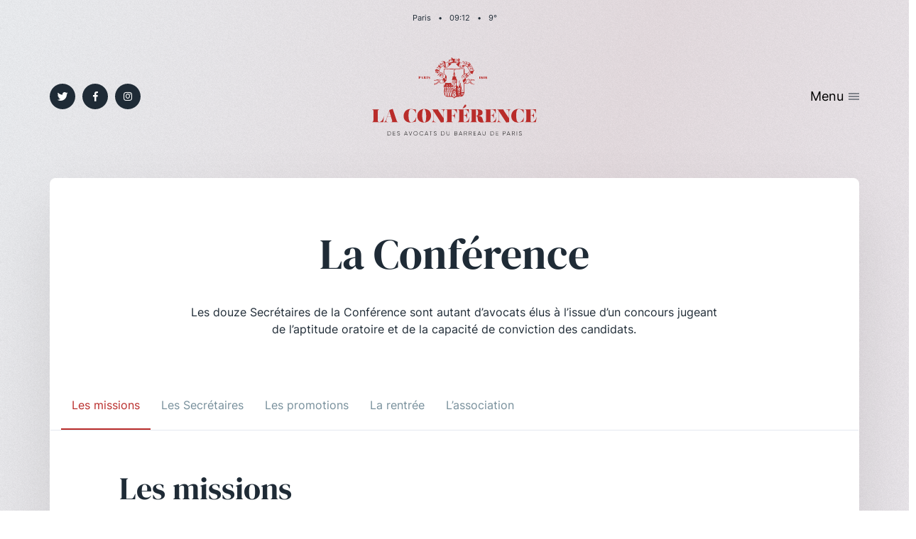

--- FILE ---
content_type: text/html; charset=UTF-8
request_url: https://www.laconference.net/la-conference/
body_size: 5682
content:
<!DOCTYPE html>
<html lang="fr-FR">

<head>
    <meta charset="UTF-8">
    <meta name="viewport" content="width=device-width, initial-scale=1.0" />
    <link rel="profile" href="https://gmpg.org/xfn/11">

        <title>La Conférence des Avocats du Barreau de Paris</title>
    <meta name="description" content="Les douze « Secrétaires de la Conférence » sont autant d’avocats élus à l’issue d’un concours jugeant de l’aptitude oratoire et de la capacité de conviction des candidats.">
    <link rel="apple-touch-icon" sizes="180x180" href="https://www.laconference.net/wp-content/themes/laconference/assets/favicon/apple-touch-icon.png">
    <link rel="icon" type="image/png" href="https://www.laconference.net/wp-content/themes/laconference/assets/favicon/favicon-32x32.png" sizes="32x32">
    <link rel="icon" type="image/png" href="https://www.laconference.net/wp-content/themes/laconference/assets/favicon/favicon-16x16.png" sizes="16x16">
    <link rel="manifest" href="/wp-content/themes/laconference/assets/favicon/site.webmanifest" crossorigin="use-credentials">
    <link rel="mask-icon" href="https://www.laconference.net/wp-content/themes/laconference/assets/favicon/safari-pinned-tab.svg" color="#5bbad5">
    <meta name="msapplication-TileColor" content="#da532c">
    <meta name="theme-color" content="#ffffff">
    <link rel="shortcut icon" type="image/x-icon" href="https://www.laconference.net/wp-content/themes/laconference/assets/favicon/favicon.ico">
    <meta name='HandheldFriendly' content='true' />
    <meta name='format-detection' content='telephone=no' />
    <meta name="msapplication-tap-highlight" content="no">
    <meta itemprop="name" content="La Conférence des Avocats du Barreau de Paris">
    <meta itemprop="description" content="Les douze « Secrétaires de la Conférence » sont autant d’avocats élus à l’issue d’un concours jugeant de l’aptitude oratoire et de la capacité de conviction des candidats.">
    <meta itemprop="image" content="https://www.laconference.net/wp-content/uploads/2021/07/share.jpg">
    <meta property="fb:app_id" content="">
    <meta property="og:url" content="https://www.laconference.net/la-conference/">
    <meta property="og:type" content="website">
    <meta property="og:title" content="La Conférence des Avocats du Barreau de Paris">
    <meta property="og:description" content="Les douze « Secrétaires de la Conférence » sont autant d’avocats élus à l’issue d’un concours jugeant de l’aptitude oratoire et de la capacité de conviction des candidats.">
    <meta property="og:image" content="https://www.laconference.net/wp-content/uploads/2021/07/share.jpg">
    <meta name="twitter:card" content="summary_large_image">
    <meta name="twitter:title" content="La Conférence des Avocats du Barreau de Paris">
    <meta name="twitter:description" content="Les douze « Secrétaires de la Conférence » sont autant d’avocats élus à l’issue d’un concours jugeant de l’aptitude oratoire et de la capacité de conviction des candidats.">
    <meta name="twitter:image" content="https://www.laconference.net/wp-content/uploads/2021/07/share-800x418.jpg">

    <meta name='robots' content='max-image-preview:large' />
<link rel='dns-prefetch' href='//s.w.org' />
<link rel='stylesheet' id='app.css-css'  href='https://www.laconference.net/wp-content/themes/laconference/assets/css/app.css?ver=1633539026' media='all' />
<link rel='stylesheet' id='wp-block-library-css'  href='https://www.laconference.net/wp-includes/css/dist/block-library/style.min.css' media='all' />
<link rel="canonical" href="https://www.laconference.net/la-conference/" />
</head>

<body class="page-template page-template-tpl-laconference page-template-tpl-laconference-php page page-id-1124 page-parent">
    <div class="background"></div>
<header class="main-header">
    <nav class="main-navigation" data-module="mainNav">
        <div class="container">
            <div class="row">
                <div class="col">
                    <div class="main-header-top">
                        <p class="location-infos"><span class="location">Paris</span><span class="separator">•</span><span class="time"><span class="hours">00</span>:<span class="minutes">00</span></span><span class="separator">•</span><span class="temperature">0</span>°</p>
                    </div>
                </div>
            </div>
            <div class="row">
                <div class="col">
                    <div class="main-header-bottom">
                        <ul class="socials">
                                                            <li class="social">
                                    <a href="https://twitter.com/confbarrparis/" class="icon-twitter" target="_blank" rel="noopener"></a>
                                </li>
                                                            <li class="social">
                                    <a href="https://www.facebook.com/conferencebarreauparis/" class="icon-facebook" target="_blank" rel="noopener"></a>
                                </li>
                                                            <li class="social">
                                    <a href="https://www.instagram.com/laconferencedubarreaudeparis/" class="icon-instagram" target="_blank" rel="noopener"></a>
                                </li>
                                                    </ul>
                        <a href="https://www.laconference.net" class="logo-header-container">
                            <img src="https://www.laconference.net/wp-content/themes/laconference/assets/img/logo-laconference.svg" class="logo-header desktop" alt="" loading="lazy">
                            <img src="https://www.laconference.net/wp-content/themes/laconference/assets/img/logo-laconference-horizontal.svg" class="logo-header mobile" alt="" loading="lazy">
                        </a>
                        <button type="button" class="btn menu">
                            <span class="text">Menu</span>
                            <span class="burger"></span>
                        </button>
                    </div>
                </div>
            </div>
        </div>
        <div class="menu-header-container">
            <div class="container">
                <div class="row">
                    <div class="col">
                        <a href="https://www.laconference.net" class="logo-menu-header-container">
                            <img src="https://www.laconference.net/wp-content/themes/laconference/assets/img/logo-laconference.svg" class="logo-menu-header desktop" alt="" loading="lazy">
                            <img src="https://www.laconference.net/wp-content/themes/laconference/assets/img/logo-laconference-horizontal.svg" class="logo-menu-header mobile" alt="" loading="lazy">
                        </a>
                    </div>
                </div>
                <div class="row">
                    <div class="col-md-2">
                    <ul id="menu-header-col1" class="menu-header"><li id="menu-item-1276" class="menu-item menu-item-type-post_type menu-item-object-page menu-item-1276"><a href="https://www.laconference.net/le-concours-de-la-conference/" class="menu-item-link">Le Concours de la Conférence</a></li>
<li id="menu-item-1277" class="menu-item menu-item-type-post_type menu-item-object-page menu-item-1277"><a href="https://www.laconference.net/la-conference-berryer/" class="menu-item-link">La Conférence Berryer</a></li>
<li id="menu-item-5213" class="menu-item menu-item-type-post_type menu-item-object-page menu-item-5213"><a href="https://www.laconference.net/la-petite-conference/" class="menu-item-link">La Petite Conférence</a></li>
</ul>                    </div>
                    <div class="offset-md-1 col-md-2">
                    <ul id="menu-header-col2" class="menu-header"><li id="menu-item-5214" class="menu-item menu-item-type-post_type menu-item-object-page current-menu-item page_item page-item-1124 current_page_item menu-item-5214"><a href="https://www.laconference.net/la-conference/" aria-current="page" class="menu-item-link">La Conférence</a></li>
<li id="menu-item-1280" class="menu-item menu-item-type-post_type menu-item-object-page menu-item-1280"><a href="https://www.laconference.net/actualites/" class="menu-item-link">Les actualités</a></li>
<li id="menu-item-5433" class="menu-item menu-item-type-post_type menu-item-object-page menu-item-5433"><a href="https://www.laconference.net/la-defense-penale/" class="menu-item-link">La défense pénale</a></li>
</ul>                    </div>
                                            <div class="col-6 offset-md-1 col-md-3">
                            <div class="img-container" style="background-image: url('https://www.laconference.net/wp-content/uploads/2021/04/pexels-sora-shimazaki-5669619-526x660.jpg');"></div>
                        </div>
                                                                    <div class="col-6 col-md-3">
                            <div class="img-container circle" style="background-image: url('https://www.laconference.net/wp-content/uploads/2021/04/pexels-brett-sayles-1000740-526x660.jpg');"></div>
                        </div>
                                        </div>
            </div>
        </div>
    </nav>
</header>
<main id="main" class="main">
    <section class="section hero default">
        <div class="container">
            <div class="row">
                <div class="col">
                    <div class="hero-content box-shadow">
                        <div class="hero-top">
                            <div class="row">
                                <div class="offset-md-2 col-md-8">
                                    <h1 class="main-title medium">La Conférence</h1>
                                                                    <p>Les douze Secrétaires de la Conférence sont autant d’avocats élus à l’issue d’un concours jugeant de l’aptitude oratoire et de la capacité de conviction des candidats.</p>
                                                                    </div>
                            </div>
                        </div>
                        <div class="hero-middle">
                            <div class="row">
                                <div class="col">
                                    <div class="page-navigation-container" data-module="pageNavigation">
    <ul class="page-navigation-items">
            <li class="page-navigation-item active">
            <a href="https://www.laconference.net/la-conference/#les-missions">Les missions</a>
        </li>
        <li class="page-navigation-item">
            <a href="https://www.laconference.net/la-conference/#les-secretaires">Les Secrétaires</a>
        </li>
            <li class="page-navigation-item">
            <a href="https://www.laconference.net/la-conference/les-promotions/">Les promotions</a>
        </li>
            <li class="page-navigation-item">
            <a href="https://www.laconference.net/la-conference/la-rentree/">La rentrée</a>
        </li>
            <li class="page-navigation-item">
            <a href="https://www.laconference.net/la-conference/lassociation/">L&rsquo;association</a>
        </li>
        </ul>
        <span class="underline"></span>
</div>
                                </div>
                            </div>
                        </div>
                        <div class="hero-bottom border-bottom-radius">
                            <div class="row">
                                <div class="offset-md-1 col-md-10">
                                                                    <h2 class="block-title">Les missions</h2>
                                                                        <div class="text-container text columns-2 bullet">
                                        <p>Les Secrétaires de la Conférence ont pour mission d’assurer la défense pénale des justiciables les plus démunis, de représenter le jeune Barreau parisien à l’extérieur et de préserver les traditions du concours d’éloquence.</p>
<p>La mission de défense pénale est, en effet, au cœur de l’institution de la Conférence. Pendant un an, les douze Secrétaires assument quotidiennement, au tribunal judiciaire de Paris, des permanences au cours desquelles ils :</p>
<p>&#8211; plaident les dossiers de comparution immédiate sur renvoi devant la 23<sup>ème</sup> chambre correctionnelle ;</p>
<p>&#8211; assurent les déférés devant le juge d’instruction et les débats contradictoires devant le juge des libertés et de la détention lors de mises en examen pour des infractions criminelles ou financières ;</p>
<p>&#8211; assistent les accusés qui, n’ayant pas de conseil, sollicitent en urgence un avocat commis d’office pour leur audience devant la cour d’assises (« <em>Assises expresses </em>»).</p>
<p>Les Secrétaires représentent également le jeune Barreau parisien en France et à l’étranger. Ils maintiennent ainsi les liens privilégiés qui unissent le Barreau de Paris et les avocats du monde entier lors de rentrées ou d’autres évènements auxquels ils sont conviés.</p>
<p>Enfin, les Secrétaires organisent le Concours de la Conférence, la Conférence Berryer et la petite Conférence en préservant les traditions qui font la beauté de l’institution depuis nombre de générations (durée de préparation, modalités de délibération…).</p>
<p>Pour mémoire, Jules Grévy, Jules Ferry, Raymond Poincaré, et plus près de nous, Jean-Denis Bredin, Jacques Vergès, Georges Kiejman, Mario Stasi, Jean-Yves Le Borgne, Christian Charrière-Bournazel, Jean Castelain, notamment, ont été élus Secrétaires de la Conférence.</p>
<p>Pour une présentation plus exhaustive, lire celle d’Yves Ozanam, archiviste de l’Ordre.</p>
<p>Pour un point de vue historique, lire celui de Gilles le Béguec, professeur d’histoire.</p>
                                    </div>
                                                                    </div>
                            </div>
                        </div>
                    </div>
                </div>
            </div>
        </div>
    </section>

    <section id="les-secretaires" class="section carousel conference" data-module="carouselConference">
        <div class="container">
            <div class="row">
                <div class="col">
                                    <h1 class="main-title medium">Les douze Secrétaires</h1>
                                    </div>
            </div>
        </div>
        <div class="container-fluid p0">
            <div class="row">
                <div class="col">
                                    <div class="cards-container" data-module="secretary">
                                                <a href="https://www.laconference.net/secretaires/pierre-zientara/" class="card secretary open-popin" data-popin="popin-secretary" data-secretary="5594">
                                                                <img src="https://www.laconference.net/wp-content/uploads/2026/01/sd-20251209-1665-Pierre-Zientara-web-120x120.jpg" alt="Pierre  Zientara " loading="lazy">
                                <div class="text-container">
                                    <div class="name">Pierre  Zientara </div>
                                                                    <div class="title">Représentation de la Conférence</div>
                                                                    </div>
                            </a>
                                                        <a href="https://www.laconference.net/secretaires/xavier-silva/" class="card secretary open-popin" data-popin="popin-secretary" data-secretary="5596">
                                                                <img src="https://www.laconference.net/wp-content/uploads/2026/01/sd-20251209-0765-Xavier-Silva-web-120x120.jpg" alt="Xavier  Silva " loading="lazy">
                                <div class="text-container">
                                    <div class="name">Xavier  Silva </div>
                                                                    <div class="title">Orateur de rentrée </div>
                                                                    </div>
                            </a>
                                                        <a href="https://www.laconference.net/secretaires/sophie-guinamant/" class="card secretary open-popin" data-popin="popin-secretary" data-secretary="5597">
                                                                <img src="https://www.laconference.net/wp-content/uploads/2026/01/S.-Guinamant-photo-site-internet-min-120x120.jpeg" alt="Sophie  Guinamant " loading="lazy">
                                <div class="text-container">
                                    <div class="name">Sophie  Guinamant </div>
                                                                    <div class="title">Relation magistrats et presse</div>
                                                                    </div>
                            </a>
                                                        <a href="https://www.laconference.net/secretaires/baptiste-bellet/" class="card secretary open-popin" data-popin="popin-secretary" data-secretary="5598">
                                                                <img src="https://www.laconference.net/wp-content/uploads/2026/01/sd-20251209-0245-Baptiste-Bellet-web-120x120.jpg" alt="Baptiste  Bellet " loading="lazy">
                                <div class="text-container">
                                    <div class="name">Baptiste  Bellet </div>
                                                                    <div class="title">Conférence Berryer</div>
                                                                    </div>
                            </a>
                                                        <a href="https://www.laconference.net/secretaires/clementine-berthier/" class="card secretary open-popin" data-popin="popin-secretary" data-secretary="5599">
                                                                <img src="https://www.laconference.net/wp-content/uploads/2026/01/sd-20251209-0989-Clémentine-Berthier-web-120x120.jpg" alt="Clémentine  Berthier " loading="lazy">
                                <div class="text-container">
                                    <div class="name">Clémentine  Berthier </div>
                                                                    <div class="title">Défense des mineurs et contrôle des lieux de privation de liberté</div>
                                                                    </div>
                            </a>
                                                        <a href="https://www.laconference.net/secretaires/guillemette-des-boscs/" class="card secretary open-popin" data-popin="popin-secretary" data-secretary="5600">
                                                                <img src="https://www.laconference.net/wp-content/uploads/2026/01/guilllemette-120x120.jpg" alt="Guillemette  Des boscs " loading="lazy">
                                <div class="text-container">
                                    <div class="name">Guillemette  Des Boscs </div>
                                                                    <div class="title">Relation barreaux étrangers</div>
                                                                    </div>
                            </a>
                                                        <a href="https://www.laconference.net/secretaires/raphaelle-varaut/" class="card secretary open-popin" data-popin="popin-secretary" data-secretary="5601">
                                                                <img src="https://www.laconference.net/wp-content/uploads/2026/01/sd-20251209-1518-Raphaelle-Varaut-web-120x120.jpg" alt="Raphaelle  Varaut " loading="lazy">
                                <div class="text-container">
                                    <div class="name">Raphaelle  Varaut </div>
                                                                    <div class="title">Relation barreaux francophones</div>
                                                                    </div>
                            </a>
                                                        <a href="https://www.laconference.net/secretaires/louis-joseph-ricard/" class="card secretary open-popin" data-popin="popin-secretary" data-secretary="5602">
                                                                <img src="https://www.laconference.net/wp-content/uploads/2026/01/sd-20251209-1074-Louis-Joseph-Ricard-web-120x120.jpg" alt="Louis-Joseph Ricard " loading="lazy">
                                <div class="text-container">
                                    <div class="name">Louis-Joseph Ricard </div>
                                                                    <div class="title">Communication de la Conférence</div>
                                                                    </div>
                            </a>
                                                        <a href="https://www.laconference.net/secretaires/eliott-amzallag/" class="card secretary open-popin" data-popin="popin-secretary" data-secretary="5603">
                                                                <img src="https://www.laconference.net/wp-content/uploads/2026/01/eliott-120x120.jpg" alt="Eliott  Amzallag " loading="lazy">
                                <div class="text-container">
                                    <div class="name">Eliott  Amzallag </div>
                                                                    <div class="title">Petite Conférence EFB, prix Taittinger</div>
                                                                    </div>
                            </a>
                                                        <a href="https://www.laconference.net/secretaires/emilie-quinton/" class="card secretary open-popin" data-popin="popin-secretary" data-secretary="5604">
                                                                <img src="https://www.laconference.net/wp-content/uploads/2026/01/sd-20251209-1742-Emilie-Quinton-web-120x120.jpg" alt="Emilie  Quinton" loading="lazy">
                                <div class="text-container">
                                    <div class="name">Emilie  Quinton</div>
                                                                    <div class="title">Défense pénale</div>
                                                                    </div>
                            </a>
                                                        <a href="https://www.laconference.net/secretaires/ambroise-palle/" class="card secretary open-popin" data-popin="popin-secretary" data-secretary="5605">
                                                                <img src="https://www.laconference.net/wp-content/uploads/2026/01/sd-20251209-0490-Ambroise-Palle-web-120x120.jpg" alt="Ambroise  Palle " loading="lazy">
                                <div class="text-container">
                                    <div class="name">Ambroise  Palle </div>
                                                                    <div class="title">Concours de la Conférence</div>
                                                                    </div>
                            </a>
                                                        <a href="https://www.laconference.net/secretaires/gianni-de-georgi/" class="card secretary open-popin" data-popin="popin-secretary" data-secretary="5606">
                                                                <img src="https://www.laconference.net/wp-content/uploads/2026/01/sd-20251209-0829-Gianni-De-Georgi-web-120x120.jpg" alt="Gianni  De georgi " loading="lazy">
                                <div class="text-container">
                                    <div class="name">Gianni  De Georgi </div>
                                                                    <div class="title">Trésorier de la Conférence</div>
                                                                    </div>
                            </a>
                                                </div>
                                    </div>
            </div>
        </div>
    </section>
    <section class="section secretaries" data-module="resizeBlock">
        <div class="container">
            <div class="row">
                <div class="col">
                    <div class="section-content">
                        <div class="cards-container">
                            <div class="row">
                                                            <div class="col-md-4">
                                    <div class="card">
                                        <div class="card-title">Le Premier Secrétaire</div>
                                        <p>représente la Conférence auprès du Bâtonnier, des instances ordinales, des différentes autorités françaises et étrangères. Il prononce un discours lors de la rentrée solennelle du Barreau de Paris en faisant l’éloge d’un avocat.</p>
                                    </div>
                                </div>
                                                                <div class="col-md-4">
                                    <div class="card">
                                        <div class="card-title">Le Deuxième Secrétaire</div>
                                        <p>assiste le Premier dans sa mission de représentation et prononce un discours lors de la Rentrée solennelle du Barreau de Paris consacré à un grand procès.</p>
                                    </div>
                                </div>
                                                                <div class="col-md-4">
                                    <div class="card">
                                        <div class="card-title">Le Troisième Secrétaire</div>
                                        <p>assure les relations de la Conférence avec la presse et les magistrats.</p>
                                    </div>
                                </div>
                                                                <div class="col-md-4">
                                    <div class="card">
                                        <div class="card-title">Le Quatrième Secrétaire</div>
                                        <p>est chargé de l’organisation des conférences Berryer.</p>
                                    </div>
                                </div>
                                                                <div class="col-md-4">
                                    <div class="card">
                                        <div class="card-title">Le Cinquième Secrétaire</div>
                                        <p>est chargé de la défense des mineurs et du contrôle des lieux de privation de liberté.</p>
                                    </div>
                                </div>
                                                                <div class="col-md-4">
                                    <div class="card">
                                        <div class="card-title">Le Sixième Secrétaire</div>
                                        <p>est responsable des relations de la Conférence avec les barreaux étrangers.</p>
                                    </div>
                                </div>
                                                                <div class="col-md-4">
                                    <div class="card">
                                        <div class="card-title">Le Septième Secrétaire</div>
                                        <p>est responsable des relations de la Conférence avec les barreaux francophones et, dans ce cadre, organise le Prix Mario Stasi. Il est également la Plume de la Conférence.</p>
                                    </div>
                                </div>
                                                                <div class="col-md-4">
                                    <div class="card">
                                        <div class="card-title">Le Huitième Secrétaire</div>
                                        <p>assure la communication de la Conférence, notamment sur les réseaux sociaux. Il remet la Médaille de la Conférence lors de la rentrée solennelle du Barreau de Paris.</p>
                                    </div>
                                </div>
                                                                <div class="col-md-4">
                                    <div class="card">
                                        <div class="card-title">Le Neuvième Secrétaire</div>
                                        <p>organise la Petite Conférence, destinée aux élèves-avocats, ainsi que le Prix Taittinger, destiné à faire se rencontrer Avocats et Magistrats. </p>
                                    </div>
                                </div>
                                                                <div class="col-md-4">
                                    <div class="card">
                                        <div class="card-title">Le Dixième Secrétaire</div>
                                        <p>organise la défense pénale en répartissant les permanences entre les Secrétaires.</p>
                                    </div>
                                </div>
                                                                <div class="col-md-4">
                                    <div class="card">
                                        <div class="card-title">Le Onzième Secrétaire</div>
                                        <p>organise le concours. Il est le gardien des traditions de la Conférence.</p>
                                    </div>
                                </div>
                                                                <div class="col-md-4">
                                    <div class="card">
                                        <div class="card-title">Le Douzième Secrétaire</div>
                                        <p>est le Secrétaire général de la Conférence. Il administre le budget et anime la vie de la promotion.</p>
                                    </div>
                                </div>
                                                            </div>
                        </div>
                        <div class="row">
                            <div class="col">
                                <div class="btn-container">
                                                                    <button type="button" class="btn more-cards icon-arrow-down">Voir les 9 autres</button>
                                                                    </div>
                            </div>
                        </div>
                    </div>
                </div>
            </div>
        </div>
    </section>
    </main>

<footer class="main-footer">
    <div class="container">
        <div class="row">
            <div class="col">
                <div class="logo-container">
                    <a href="https://www.laconference.net">
                        <img src="https://www.laconference.net/wp-content/themes/laconference/assets/img/logo-laconference.svg" class="footer-logo desktop" alt="" loading="lazy">
                        <img src="https://www.laconference.net/wp-content/themes/laconference/assets/img/logo-laconference-horizontal.svg" class="footer-logo mobile" alt="" loading="lazy">
                    </a>
                </div>
            </div>
        </div>
        <div class="row">
            <div class="col-md-3">
                            <div class="footer-column-title">Qui sommes-nous ?</div>
                <ul id="menu-footer-col1" class="menu-footer"><li id="menu-item-1281" class="menu-item menu-item-type-post_type menu-item-object-page current-menu-item page_item page-item-1124 current_page_item menu-item-1281"><a href="https://www.laconference.net/la-conference/" aria-current="page" class="a-link">La Conférence</a></li>
<li id="menu-item-5226" class="menu-item menu-item-type-custom menu-item-object-custom menu-item-5226"><a href="https://ssl.avocatparis.org/Econference/" class="a-link">La Conférence de Renfort</a></li>
<li id="menu-item-5431" class="menu-item menu-item-type-post_type menu-item-object-page menu-item-5431"><a href="https://www.laconference.net/la-defense-penale/" class="a-link">La défense pénale</a></li>
</ul>            </div>
            <div class="offset-md-1 col-md-3">
                            <div class="footer-column-title">Les conférences</div>
                <ul id="menu-footer-col2" class="menu-footer"><li id="menu-item-1282" class="menu-item menu-item-type-post_type menu-item-object-page current-menu-item page_item page-item-1124 current_page_item menu-item-1282"><a href="https://www.laconference.net/la-conference/" aria-current="page" class="a-link">La Conférence</a></li>
<li id="menu-item-1283" class="menu-item menu-item-type-post_type menu-item-object-page menu-item-1283"><a href="https://www.laconference.net/le-concours-de-la-conference/" class="a-link">Le Concours de la Conférence</a></li>
<li id="menu-item-1284" class="menu-item menu-item-type-post_type menu-item-object-page menu-item-1284"><a href="https://www.laconference.net/la-conference-berryer/" class="a-link">La Conférence Berryer</a></li>
<li id="menu-item-1285" class="menu-item menu-item-type-post_type menu-item-object-page menu-item-1285"><a href="https://www.laconference.net/la-petite-conference/" class="a-link">La Petite Conférence</a></li>
</ul>            </div>
            <div class="offset-md-1 col-md-3">
                            <div class="footer-column-title">Suivez-nous</div>
                                <ul class="menu-footer social">
                                    <li class="menu-item">
                        <a href="https://twitter.com/confbarrparis/" class="icon icon-twitter" target="_blank" rel="noopener"></a>
                    </li>
                                        <li class="menu-item">
                        <a href="https://www.facebook.com/conferencebarreauparis/" class="icon icon-facebook" target="_blank" rel="noopener"></a>
                    </li>
                                        <li class="menu-item">
                        <a href="https://www.instagram.com/laconferencedubarreaudeparis/" class="icon icon-instagram" target="_blank" rel="noopener"></a>
                    </li>
                                    </ul>
            </div>
        </div>
        <div class="row">
            <div class="col">
                <div class="bottom">
                                    <p>&copy;2026 La Conférence / Tous droits réservés </p>
                                        <p><a href="https://www.laconference.net/mentions-legales/" class="a-link">Mentions légales</a></p>
                </div>
            </div>
        </div>
    </div>
</footer>
<div id="popin-mask">
    <div id="popin-secretary" class="popin popin-secretary">
        <button type="button" class="btn close icon-cross"></button>
        <div class="popin-content">
            <div class="container">
                <div class="row">
                    <div class="offset-md-1 col-md-4">
                        <div class="img-container"></div>
                    </div>
                    <div class="offset-md-1 col-md-5">
                        <div class="text-container"></div>
                    </div>
                </div>
            </div>
        </div>
    </div>

    <div id="popin-video" class="popin popin-video">
        <button type="button" class="btn close icon-cross"></button>
        <div class="popin-content">
            <div class="container">
                <div class="row">
                    <div class="col">
                        <div class="video-container">
                            <!-- videoBtn -->
                        </div>
                    </div>
                </div>
            </div>
        </div>
    </div>
</div>
<script id='app.js-js-extra'>
var ParamsData = {"wp_ajax_url":"https:\/\/www.laconference.net\/wp-admin\/admin-ajax.php","wp_theme_url":"https:\/\/www.laconference.net\/wp-content\/themes\/laconference\/","wp_home_url":"https:\/\/www.laconference.net","nonce":"271ba5390b"};
</script>
<script src='https://www.laconference.net/wp-content/themes/laconference/assets/js/app.js?ver=1633539026' id='app.js-js'></script>
<script src='https://www.laconference.net/wp-includes/js/wp-embed.min.js' id='wp-embed-js'></script>
</body>

</html>


--- FILE ---
content_type: application/javascript
request_url: https://www.laconference.net/wp-content/themes/laconference/assets/js/app.js?ver=1633539026
body_size: 78991
content:
/******/ (function(modules) { // webpackBootstrap
/******/ 	// install a JSONP callback for chunk loading
/******/ 	function webpackJsonpCallback(data) {
/******/ 		var chunkIds = data[0];
/******/ 		var moreModules = data[1];
/******/
/******/
/******/ 		// add "moreModules" to the modules object,
/******/ 		// then flag all "chunkIds" as loaded and fire callback
/******/ 		var moduleId, chunkId, i = 0, resolves = [];
/******/ 		for(;i < chunkIds.length; i++) {
/******/ 			chunkId = chunkIds[i];
/******/ 			if(Object.prototype.hasOwnProperty.call(installedChunks, chunkId) && installedChunks[chunkId]) {
/******/ 				resolves.push(installedChunks[chunkId][0]);
/******/ 			}
/******/ 			installedChunks[chunkId] = 0;
/******/ 		}
/******/ 		for(moduleId in moreModules) {
/******/ 			if(Object.prototype.hasOwnProperty.call(moreModules, moduleId)) {
/******/ 				modules[moduleId] = moreModules[moduleId];
/******/ 			}
/******/ 		}
/******/ 		if(parentJsonpFunction) parentJsonpFunction(data);
/******/
/******/ 		while(resolves.length) {
/******/ 			resolves.shift()();
/******/ 		}
/******/
/******/ 	};
/******/
/******/
/******/ 	// The module cache
/******/ 	var installedModules = {};
/******/
/******/ 	// object to store loaded and loading chunks
/******/ 	// undefined = chunk not loaded, null = chunk preloaded/prefetched
/******/ 	// Promise = chunk loading, 0 = chunk loaded
/******/ 	var installedChunks = {
/******/ 		"app": 0
/******/ 	};
/******/
/******/
/******/
/******/ 	// script path function
/******/ 	function jsonpScriptSrc(chunkId) {
/******/ 		return __webpack_require__.p + "./js/chunks/" + {"0":"efa55378fd18107127c2","1":"57dbff6b0b6b147bcd8e","2":"d2a27bc8dc26f84e2d22","3":"b6ac36c1d287d0399a6c","4":"8c7a2fbead68b252de86","5":"87d0a9de90ca213599f0","6":"051eb99c1330694546f1","7":"0027223b55076ae25629","8":"e234673f14b19e6df27b","9":"4524b5f307e29e33ad61","10":"b7746c3f6ffe1409bb07","11":"88968b9e5018df336f88","12":"ff0a56e76626a4bc0c27","13":"cefa3fbd273a9b679364","14":"3691897bb155e400b4c1","15":"9238c0216e417f6d536e","16":"0d8c4baa71c503dcdc16","17":"a331c619a081ddafef80"}[chunkId] + ".js"
/******/ 	}
/******/
/******/ 	// The require function
/******/ 	function __webpack_require__(moduleId) {
/******/
/******/ 		// Check if module is in cache
/******/ 		if(installedModules[moduleId]) {
/******/ 			return installedModules[moduleId].exports;
/******/ 		}
/******/ 		// Create a new module (and put it into the cache)
/******/ 		var module = installedModules[moduleId] = {
/******/ 			i: moduleId,
/******/ 			l: false,
/******/ 			exports: {}
/******/ 		};
/******/
/******/ 		// Execute the module function
/******/ 		modules[moduleId].call(module.exports, module, module.exports, __webpack_require__);
/******/
/******/ 		// Flag the module as loaded
/******/ 		module.l = true;
/******/
/******/ 		// Return the exports of the module
/******/ 		return module.exports;
/******/ 	}
/******/
/******/ 	// This file contains only the entry chunk.
/******/ 	// The chunk loading function for additional chunks
/******/ 	__webpack_require__.e = function requireEnsure(chunkId) {
/******/ 		var promises = [];
/******/
/******/
/******/ 		// JSONP chunk loading for javascript
/******/
/******/ 		var installedChunkData = installedChunks[chunkId];
/******/ 		if(installedChunkData !== 0) { // 0 means "already installed".
/******/
/******/ 			// a Promise means "currently loading".
/******/ 			if(installedChunkData) {
/******/ 				promises.push(installedChunkData[2]);
/******/ 			} else {
/******/ 				// setup Promise in chunk cache
/******/ 				var promise = new Promise(function(resolve, reject) {
/******/ 					installedChunkData = installedChunks[chunkId] = [resolve, reject];
/******/ 				});
/******/ 				promises.push(installedChunkData[2] = promise);
/******/
/******/ 				// start chunk loading
/******/ 				var script = document.createElement('script');
/******/ 				var onScriptComplete;
/******/
/******/ 				script.charset = 'utf-8';
/******/ 				script.timeout = 120;
/******/ 				if (__webpack_require__.nc) {
/******/ 					script.setAttribute("nonce", __webpack_require__.nc);
/******/ 				}
/******/ 				script.src = jsonpScriptSrc(chunkId);
/******/
/******/ 				// create error before stack unwound to get useful stacktrace later
/******/ 				var error = new Error();
/******/ 				onScriptComplete = function (event) {
/******/ 					// avoid mem leaks in IE.
/******/ 					script.onerror = script.onload = null;
/******/ 					clearTimeout(timeout);
/******/ 					var chunk = installedChunks[chunkId];
/******/ 					if(chunk !== 0) {
/******/ 						if(chunk) {
/******/ 							var errorType = event && (event.type === 'load' ? 'missing' : event.type);
/******/ 							var realSrc = event && event.target && event.target.src;
/******/ 							error.message = 'Loading chunk ' + chunkId + ' failed.\n(' + errorType + ': ' + realSrc + ')';
/******/ 							error.name = 'ChunkLoadError';
/******/ 							error.type = errorType;
/******/ 							error.request = realSrc;
/******/ 							chunk[1](error);
/******/ 						}
/******/ 						installedChunks[chunkId] = undefined;
/******/ 					}
/******/ 				};
/******/ 				var timeout = setTimeout(function(){
/******/ 					onScriptComplete({ type: 'timeout', target: script });
/******/ 				}, 120000);
/******/ 				script.onerror = script.onload = onScriptComplete;
/******/ 				document.head.appendChild(script);
/******/ 			}
/******/ 		}
/******/ 		return Promise.all(promises);
/******/ 	};
/******/
/******/ 	// expose the modules object (__webpack_modules__)
/******/ 	__webpack_require__.m = modules;
/******/
/******/ 	// expose the module cache
/******/ 	__webpack_require__.c = installedModules;
/******/
/******/ 	// define getter function for harmony exports
/******/ 	__webpack_require__.d = function(exports, name, getter) {
/******/ 		if(!__webpack_require__.o(exports, name)) {
/******/ 			Object.defineProperty(exports, name, { enumerable: true, get: getter });
/******/ 		}
/******/ 	};
/******/
/******/ 	// define __esModule on exports
/******/ 	__webpack_require__.r = function(exports) {
/******/ 		if(typeof Symbol !== 'undefined' && Symbol.toStringTag) {
/******/ 			Object.defineProperty(exports, Symbol.toStringTag, { value: 'Module' });
/******/ 		}
/******/ 		Object.defineProperty(exports, '__esModule', { value: true });
/******/ 	};
/******/
/******/ 	// create a fake namespace object
/******/ 	// mode & 1: value is a module id, require it
/******/ 	// mode & 2: merge all properties of value into the ns
/******/ 	// mode & 4: return value when already ns object
/******/ 	// mode & 8|1: behave like require
/******/ 	__webpack_require__.t = function(value, mode) {
/******/ 		if(mode & 1) value = __webpack_require__(value);
/******/ 		if(mode & 8) return value;
/******/ 		if((mode & 4) && typeof value === 'object' && value && value.__esModule) return value;
/******/ 		var ns = Object.create(null);
/******/ 		__webpack_require__.r(ns);
/******/ 		Object.defineProperty(ns, 'default', { enumerable: true, value: value });
/******/ 		if(mode & 2 && typeof value != 'string') for(var key in value) __webpack_require__.d(ns, key, function(key) { return value[key]; }.bind(null, key));
/******/ 		return ns;
/******/ 	};
/******/
/******/ 	// getDefaultExport function for compatibility with non-harmony modules
/******/ 	__webpack_require__.n = function(module) {
/******/ 		var getter = module && module.__esModule ?
/******/ 			function getDefault() { return module['default']; } :
/******/ 			function getModuleExports() { return module; };
/******/ 		__webpack_require__.d(getter, 'a', getter);
/******/ 		return getter;
/******/ 	};
/******/
/******/ 	// Object.prototype.hasOwnProperty.call
/******/ 	__webpack_require__.o = function(object, property) { return Object.prototype.hasOwnProperty.call(object, property); };
/******/
/******/ 	// __webpack_public_path__
/******/ 	__webpack_require__.p = "/wp-content/themes/laconference/assets/";
/******/
/******/ 	// on error function for async loading
/******/ 	__webpack_require__.oe = function(err) { console.error(err); throw err; };
/******/
/******/ 	var jsonpArray = window["webpackJsonp"] = window["webpackJsonp"] || [];
/******/ 	var oldJsonpFunction = jsonpArray.push.bind(jsonpArray);
/******/ 	jsonpArray.push = webpackJsonpCallback;
/******/ 	jsonpArray = jsonpArray.slice();
/******/ 	for(var i = 0; i < jsonpArray.length; i++) webpackJsonpCallback(jsonpArray[i]);
/******/ 	var parentJsonpFunction = oldJsonpFunction;
/******/
/******/
/******/ 	// Load entry module and return exports
/******/ 	return __webpack_require__(__webpack_require__.s = 0);
/******/ })
/************************************************************************/
/******/ ({

/***/ "./assets/js lazy recursive ^.*$":
/*!**********************************************!*\
  !*** ./assets/js lazy ^.*$ namespace object ***!
  \**********************************************/
/*! no static exports found */
/***/ (function(module, exports, __webpack_require__) {

var map = {
	"./app": [
		"./assets/js/app.js",
		9
	],
	"./app.js": [
		"./assets/js/app.js",
		9
	],
	"./modules/accordion": [
		"./assets/js/modules/accordion.js",
		9,
		5
	],
	"./modules/accordion.js": [
		"./assets/js/modules/accordion.js",
		9,
		5
	],
	"./modules/archivesList": [
		"./assets/js/modules/archivesList.js",
		9,
		6
	],
	"./modules/archivesList.js": [
		"./assets/js/modules/archivesList.js",
		9,
		6
	],
	"./modules/backToTop": [
		"./assets/js/modules/backToTop.js",
		9,
		7
	],
	"./modules/backToTop.js": [
		"./assets/js/modules/backToTop.js",
		9,
		7
	],
	"./modules/carouselConference": [
		"./assets/js/modules/carouselConference.js",
		9,
		8
	],
	"./modules/carouselConference.js": [
		"./assets/js/modules/carouselConference.js",
		9,
		8
	],
	"./modules/carouselHome": [
		"./assets/js/modules/carouselHome.js",
		9,
		0,
		9
	],
	"./modules/carouselHome.js": [
		"./assets/js/modules/carouselHome.js",
		9,
		0,
		9
	],
	"./modules/carouselVideos": [
		"./assets/js/modules/carouselVideos.js",
		9,
		0,
		10
	],
	"./modules/carouselVideos.js": [
		"./assets/js/modules/carouselVideos.js",
		9,
		0,
		10
	],
	"./modules/homePage": [
		"./assets/js/modules/homePage.js",
		9,
		11
	],
	"./modules/homePage.js": [
		"./assets/js/modules/homePage.js",
		9,
		11
	],
	"./modules/mainNav": [
		"./assets/js/modules/mainNav.js",
		9,
		12
	],
	"./modules/mainNav.js": [
		"./assets/js/modules/mainNav.js",
		9,
		12
	],
	"./modules/newsList": [
		"./assets/js/modules/newsList.js",
		9,
		13
	],
	"./modules/newsList.js": [
		"./assets/js/modules/newsList.js",
		9,
		13
	],
	"./modules/pageNavigation": [
		"./assets/js/modules/pageNavigation.js",
		9,
		14
	],
	"./modules/pageNavigation.js": [
		"./assets/js/modules/pageNavigation.js",
		9,
		14
	],
	"./modules/popin": [
		"./assets/js/modules/popin.js",
		9,
		15
	],
	"./modules/popin.js": [
		"./assets/js/modules/popin.js",
		9,
		15
	],
	"./modules/resizeBlock": [
		"./assets/js/modules/resizeBlock.js",
		9,
		16
	],
	"./modules/resizeBlock.js": [
		"./assets/js/modules/resizeBlock.js",
		9,
		16
	],
	"./modules/secretaries": [
		"./assets/js/modules/secretaries.js",
		9,
		1
	],
	"./modules/secretaries.js": [
		"./assets/js/modules/secretaries.js",
		9,
		1
	],
	"./modules/secretary": [
		"./assets/js/modules/secretary.js",
		9,
		2
	],
	"./modules/secretary.js": [
		"./assets/js/modules/secretary.js",
		9,
		2
	],
	"./modules/secretarySingle": [
		"./assets/js/modules/secretarySingle.js",
		9,
		3
	],
	"./modules/secretarySingle.js": [
		"./assets/js/modules/secretarySingle.js",
		9,
		3
	],
	"./modules/tabPanels": [
		"./assets/js/modules/tabPanels.js",
		9,
		17
	],
	"./modules/tabPanels.js": [
		"./assets/js/modules/tabPanels.js",
		9,
		17
	],
	"./modules/videoBtn": [
		"./assets/js/modules/videoBtn.js",
		9,
		4
	],
	"./modules/videoBtn.js": [
		"./assets/js/modules/videoBtn.js",
		9,
		4
	],
	"./polyfill/arrayFind": [
		"./assets/js/polyfill/arrayFind.js",
		7
	],
	"./polyfill/arrayFind.js": [
		"./assets/js/polyfill/arrayFind.js",
		7
	],
	"./polyfill/arrayFrom": [
		"./assets/js/polyfill/arrayFrom.js",
		7
	],
	"./polyfill/arrayFrom.js": [
		"./assets/js/polyfill/arrayFrom.js",
		7
	],
	"./polyfill/dataset": [
		"./assets/js/polyfill/dataset.js",
		7
	],
	"./polyfill/dataset.js": [
		"./assets/js/polyfill/dataset.js",
		7
	]
};
function webpackAsyncContext(req) {
	if(!__webpack_require__.o(map, req)) {
		return Promise.resolve().then(function() {
			var e = new Error("Cannot find module '" + req + "'");
			e.code = 'MODULE_NOT_FOUND';
			throw e;
		});
	}

	var ids = map[req], id = ids[0];
	return Promise.all(ids.slice(2).map(__webpack_require__.e)).then(function() {
		return __webpack_require__.t(id, ids[1])
	});
}
webpackAsyncContext.keys = function webpackAsyncContextKeys() {
	return Object.keys(map);
};
webpackAsyncContext.id = "./assets/js lazy recursive ^.*$";
module.exports = webpackAsyncContext;

/***/ }),

/***/ "./assets/js/app.js":
/*!**************************!*\
  !*** ./assets/js/app.js ***!
  \**************************/
/*! no exports provided */
/***/ (function(module, __webpack_exports__, __webpack_require__) {

"use strict";
__webpack_require__.r(__webpack_exports__);
/* harmony import */ var _babel_polyfill__WEBPACK_IMPORTED_MODULE_0__ = __webpack_require__(/*! @babel/polyfill */ "./node_modules/@babel/polyfill/lib/index.js");
/* harmony import */ var _babel_polyfill__WEBPACK_IMPORTED_MODULE_0___default = /*#__PURE__*/__webpack_require__.n(_babel_polyfill__WEBPACK_IMPORTED_MODULE_0__);
/* harmony import */ var _babel_plugin_syntax_dynamic_import__WEBPACK_IMPORTED_MODULE_1__ = __webpack_require__(/*! @babel/plugin-syntax-dynamic-import */ "./node_modules/@babel/plugin-syntax-dynamic-import/lib/index.js");
/* harmony import */ var _babel_plugin_syntax_dynamic_import__WEBPACK_IMPORTED_MODULE_1___default = /*#__PURE__*/__webpack_require__.n(_babel_plugin_syntax_dynamic_import__WEBPACK_IMPORTED_MODULE_1__);
/* harmony import */ var _polyfill_arrayFrom__WEBPACK_IMPORTED_MODULE_2__ = __webpack_require__(/*! ./polyfill/arrayFrom */ "./assets/js/polyfill/arrayFrom.js");
/* harmony import */ var _polyfill_arrayFrom__WEBPACK_IMPORTED_MODULE_2___default = /*#__PURE__*/__webpack_require__.n(_polyfill_arrayFrom__WEBPACK_IMPORTED_MODULE_2__);
/* harmony import */ var _polyfill_arrayFind__WEBPACK_IMPORTED_MODULE_3__ = __webpack_require__(/*! ./polyfill/arrayFind */ "./assets/js/polyfill/arrayFind.js");
/* harmony import */ var _polyfill_arrayFind__WEBPACK_IMPORTED_MODULE_3___default = /*#__PURE__*/__webpack_require__.n(_polyfill_arrayFind__WEBPACK_IMPORTED_MODULE_3__);
/* harmony import */ var _polyfill_dataset__WEBPACK_IMPORTED_MODULE_4__ = __webpack_require__(/*! ./polyfill/dataset */ "./assets/js/polyfill/dataset.js");
/* harmony import */ var _polyfill_dataset__WEBPACK_IMPORTED_MODULE_4___default = /*#__PURE__*/__webpack_require__.n(_polyfill_dataset__WEBPACK_IMPORTED_MODULE_4__);
/* harmony import */ var conditioner_core_conditioner_core_min__WEBPACK_IMPORTED_MODULE_5__ = __webpack_require__(/*! conditioner-core/conditioner-core.min */ "./node_modules/conditioner-core/conditioner-core.min.js");
/* harmony import */ var conditioner_core_conditioner_core_min__WEBPACK_IMPORTED_MODULE_5___default = /*#__PURE__*/__webpack_require__.n(conditioner_core_conditioner_core_min__WEBPACK_IMPORTED_MODULE_5__);
/* eslint-disable */







function copyright() {
  console.log('%cDesign et code - http://laroutourne.studio/', 'background: #000; border: 2px solid #fff; padding: 15px; color: #fff; font-size: .8rem;');
}

copyright();
document.documentElement.className = 'js';
conditioner_core_conditioner_core_min__WEBPACK_IMPORTED_MODULE_5__["addPlugin"]({
  // the plugin "monitor" hook
  // use in html : <div data-module="modules/component.js" data-context="@visible true"></div>
  monitor: {
    // the name of our monitor, not prefixed with "@"
    name: 'visible',
    // the monitor factory method, this will create our monitor
    create: function create(context, element) {
      return {
        // current match state
        matches: false,
        // called by conditioner to start listening for changes
        addListener: function addListener(change) {
          var _this = this;

          new IntersectionObserver(function (entries) {
            // update the matches state
            _this.matches = entries.pop().isIntersecting === context; // inform conditioner of the new state

            change();
          }).observe(element);
        }
      };
    }
  },
  // converts module aliases to paths
  moduleSetName: function moduleSetName(name) {
    return "./modules/".concat(name, ".js");
  },
  // get the module constructor
  moduleGetConstructor: function moduleGetConstructor(module) {
    return module.default;
  },
  // override the import (this makes webpack bundle all the dynamically included files as well)
  // https://webpack.js.org/api/module-methods/#import-
  // - set to "eager" to create a single chunk for all modules
  // - set to "lazy" to create a separate chunk for each module
  moduleImport: function moduleImport(name) {
    return __webpack_require__("./assets/js lazy recursive ^.*$")("".concat(name));
  }
});
conditioner_core_conditioner_core_min__WEBPACK_IMPORTED_MODULE_5__["hydrate"](document.documentElement);

/***/ }),

/***/ "./assets/js/polyfill/arrayFind.js":
/*!*****************************************!*\
  !*** ./assets/js/polyfill/arrayFind.js ***!
  \*****************************************/
/*! no static exports found */
/***/ (function(module, exports) {

// https://tc39.github.io/ecma262/#sec-array.prototype.find

/* eslint-disable */
if (!Array.prototype.find) {
  Object.defineProperty(Array.prototype, 'find', {
    value: function value(predicate) {
      // 1. Let O be ? ToObject(this value).
      if (this == null) {
        throw new TypeError('"this" is null or not defined');
      }

      var o = Object(this); // 2. Let len be ? ToLength(? Get(O, "length")).

      var len = o.length >>> 0; // 3. If IsCallable(predicate) is false, throw a TypeError exception.

      if (typeof predicate !== 'function') {
        throw new TypeError('predicate must be a function');
      } // 4. If thisArg was supplied, let T be thisArg; else let T be undefined.


      var thisArg = arguments[1]; // 5. Let k be 0.

      var k = 0; // 6. Repeat, while k < len

      while (k < len) {
        // a. Let Pk be ! ToString(k).
        // b. Let kValue be ? Get(O, Pk).
        // c. Let testResult be ToBoolean(? Call(predicate, T, « kValue, k, O »)).
        // d. If testResult is true, return kValue.
        var kValue = o[k];

        if (predicate.call(thisArg, kValue, k, o)) {
          return kValue;
        } // e. Increase k by 1.


        k++;
      } // 7. Return undefined.


      return undefined;
    },
    configurable: true,
    writable: true
  });
}

/***/ }),

/***/ "./assets/js/polyfill/arrayFrom.js":
/*!*****************************************!*\
  !*** ./assets/js/polyfill/arrayFrom.js ***!
  \*****************************************/
/*! no static exports found */
/***/ (function(module, exports) {

// Production steps of ECMA-262, Edition 6, 22.1.2.1

/* eslint-disable */
if (!Array.from) {
  Array.from = function () {
    var toStr = Object.prototype.toString;

    var isCallable = function isCallable(fn) {
      return typeof fn === 'function' || toStr.call(fn) === '[object Function]';
    };

    var toInteger = function toInteger(value) {
      var number = Number(value);

      if (isNaN(number)) {
        return 0;
      }

      if (number === 0 || !isFinite(number)) {
        return number;
      }

      return (number > 0 ? 1 : -1) * Math.floor(Math.abs(number));
    };

    var maxSafeInteger = Math.pow(2, 53) - 1;

    var toLength = function toLength(value) {
      var len = toInteger(value);
      return Math.min(Math.max(len, 0), maxSafeInteger);
    }; // The length property of the from method is 1.


    return function from(arrayLike
    /*, mapFn, thisArg */
    ) {
      // 1. Let C be the this value.
      var C = this; // 2. Let items be ToObject(arrayLike).

      var items = Object(arrayLike); // 3. ReturnIfAbrupt(items).

      if (arrayLike == null) {
        throw new TypeError('Array.from requires an array-like object - not null or undefined');
      } // 4. If mapfn is undefined, then let mapping be false.


      var mapFn = arguments.length > 1 ? arguments[1] : void undefined;
      var T;

      if (typeof mapFn !== 'undefined') {
        // 5. else
        // 5. a If IsCallable(mapfn) is false, throw a TypeError exception.
        if (!isCallable(mapFn)) {
          throw new TypeError('Array.from: when provided, the second argument must be a function');
        } // 5. b. If thisArg was supplied, let T be thisArg; else let T be undefined.


        if (arguments.length > 2) {
          T = arguments[2];
        }
      } // 10. Let lenValue be Get(items, "length").
      // 11. Let len be ToLength(lenValue).


      var len = toLength(items.length); // 13. If IsConstructor(C) is true, then
      // 13. a. Let A be the result of calling the [[Construct]] internal method
      // of C with an argument list containing the single item len.
      // 14. a. Else, Let A be ArrayCreate(len).

      var A = isCallable(C) ? Object(new C(len)) : new Array(len); // 16. Let k be 0.

      var k = 0; // 17. Repeat, while k < len… (also steps a - h)

      var kValue;

      while (k < len) {
        kValue = items[k];

        if (mapFn) {
          A[k] = typeof T === 'undefined' ? mapFn(kValue, k) : mapFn.call(T, kValue, k);
        } else {
          A[k] = kValue;
        }

        k += 1;
      } // 18. Let putStatus be Put(A, "length", len, true).


      A.length = len; // 20. Return A.

      return A;
    };
  }();
}

/***/ }),

/***/ "./assets/js/polyfill/dataset.js":
/*!***************************************!*\
  !*** ./assets/js/polyfill/dataset.js ***!
  \***************************************/
/*! no static exports found */
/***/ (function(module, exports, __webpack_require__) {

var __WEBPACK_AMD_DEFINE_RESULT__;/*
 * @preserve dataset polyfill for IE < 11. See https://developer.mozilla.org/en-US/docs/Web/API/HTMLElement/dataset and http://caniuse.com/#search=dataset
 *
 * @author ShirtlessKirk copyright 2015
 * @license WTFPL (http://www.wtfpl.net/txt/copying)
 */

/* eslint-disable */

/* global define: false, module: false */

/* jslint nomen: true, regexp: true, unparam: true */
(function datasetModule(global, definition) {
  // non-exporting module magic dance
  'use strict';

  var amd = 'amd',
      exports = 'exports'; // keeps the method names for CommonJS / AMD from being compiled to single character variable

  if ( true && __webpack_require__(/*! !webpack amd define */ "./node_modules/webpack/buildin/amd-define.js")[amd]) {
    !(__WEBPACK_AMD_DEFINE_RESULT__ = (function definer() {
      return definition(global);
    }).call(exports, __webpack_require__, exports, module),
				__WEBPACK_AMD_DEFINE_RESULT__ !== undefined && (module.exports = __WEBPACK_AMD_DEFINE_RESULT__));
  } else if (false) {} else {
    definition(global);
  }
})(window, function datasetPolyfill(global) {
  'use strict';

  var attribute,
      attributes,
      counter,
      dash,
      dataRegEx,
      document = global.document,
      hasEventListener,
      length,
      match,
      mutationSupport,
      test = document.createElement('_'),
      DOMAttrModified = 'DOMAttrModified';

  function clearDataset(event) {
    delete event.target._datasetCache;
  }

  function toCamelCase(string) {
    return string.replace(dash, function (m, letter) {
      return letter.toUpperCase();
    });
  }

  function getDataset() {
    var dataset = {};
    attributes = this.attributes;

    for (counter = 0, length = attributes.length; counter < length; counter += 1) {
      attribute = attributes[counter];
      match = attribute.name.match(dataRegEx);

      if (match) {
        dataset[toCamelCase(match[1])] = attribute.value;
      }
    }

    return dataset;
  }

  function mutation() {
    if (hasEventListener) {
      test.removeEventListener(DOMAttrModified, mutation, false);
    } else {
      test.detachEvent('on' + DOMAttrModified, mutation);
    }

    mutationSupport = true;
  }

  if (test.dataset !== undefined) {
    return;
  }
  /* eslint-disable */


  dash = /\-([a-z])/ig;
  dataRegEx = /^data\-(.+)/;
  hasEventListener = !!document.addEventListener;
  mutationSupport = false;

  if (hasEventListener) {
    test.addEventListener(DOMAttrModified, mutation, false);
  } else {
    test.attachEvent('on' + DOMAttrModified, mutation);
  } // trigger event (if supported)


  test.setAttribute('foo', 'bar');
  Object.defineProperty(global.Element.prototype, 'dataset', {
    get: mutationSupport ? function get() {
      if (!this._datasetCache) {
        this._datasetCache = getDataset.call(this);
      }

      return this._datasetCache;
    } : getDataset
  });

  if (mutationSupport && hasEventListener) {
    // < IE9 supports neither
    document.addEventListener(DOMAttrModified, clearDataset, false);
  }
});

/***/ }),

/***/ "./assets/scss/app.scss":
/*!******************************!*\
  !*** ./assets/scss/app.scss ***!
  \******************************/
/*! no static exports found */
/***/ (function(module, exports, __webpack_require__) {

// extracted by mini-css-extract-plugin

/***/ }),

/***/ "./node_modules/@babel/plugin-syntax-dynamic-import/lib/index.js":
/*!***********************************************************************!*\
  !*** ./node_modules/@babel/plugin-syntax-dynamic-import/lib/index.js ***!
  \***********************************************************************/
/*! no static exports found */
/***/ (function(module, exports, __webpack_require__) {

"use strict";


Object.defineProperty(exports, "__esModule", {
  value: true
});
exports.default = void 0;

var _helperPluginUtils = __webpack_require__(/*! @babel/helper-plugin-utils */ "./node_modules/@babel/plugin-syntax-dynamic-import/node_modules/@babel/helper-plugin-utils/lib/index.js");

var _default = (0, _helperPluginUtils.declare)(function (api) {
  api.assertVersion(7);
  return {
    name: "syntax-dynamic-import",
    manipulateOptions: function manipulateOptions(opts, parserOpts) {
      parserOpts.plugins.push("dynamicImport");
    }
  };
});

exports.default = _default;

/***/ }),

/***/ "./node_modules/@babel/plugin-syntax-dynamic-import/node_modules/@babel/helper-plugin-utils/lib/index.js":
/*!***************************************************************************************************************!*\
  !*** ./node_modules/@babel/plugin-syntax-dynamic-import/node_modules/@babel/helper-plugin-utils/lib/index.js ***!
  \***************************************************************************************************************/
/*! no static exports found */
/***/ (function(module, exports, __webpack_require__) {

"use strict";


Object.defineProperty(exports, "__esModule", {
  value: true
});
exports.declare = declare;

function declare(builder) {
  return function (api, options, dirname) {
    if (!api.assertVersion) {
      api = Object.assign(copyApiObject(api), {
        assertVersion: function assertVersion(range) {
          throwVersionError(range, api.version);
        }
      });
    }

    return builder(api, options || {}, dirname);
  };
}

function copyApiObject(api) {
  var proto = null;

  if (typeof api.version === "string" && /^7\./.test(api.version)) {
    proto = Object.getPrototypeOf(api);

    if (proto && (!has(proto, "version") || !has(proto, "transform") || !has(proto, "template") || !has(proto, "types"))) {
      proto = null;
    }
  }

  return Object.assign(Object.assign({}, proto), api);
}

function has(obj, key) {
  return Object.prototype.hasOwnProperty.call(obj, key);
}

function throwVersionError(range, version) {
  if (typeof range === "number") {
    if (!Number.isInteger(range)) {
      throw new Error("Expected string or integer value.");
    }

    range = "^".concat(range, ".0.0-0");
  }

  if (typeof range !== "string") {
    throw new Error("Expected string or integer value.");
  }

  var limit = Error.stackTraceLimit;

  if (typeof limit === "number" && limit < 25) {
    Error.stackTraceLimit = 25;
  }

  var err;

  if (version.slice(0, 2) === "7.") {
    err = new Error("Requires Babel \"^7.0.0-beta.41\", but was loaded with \"".concat(version, "\". ") + "You'll need to update your @babel/core version.");
  } else {
    err = new Error("Requires Babel \"".concat(range, "\", but was loaded with \"").concat(version, "\". ") + "If you are sure you have a compatible version of @babel/core, " + "it is likely that something in your build process is loading the " + "wrong version. Inspect the stack trace of this error to look for " + "the first entry that doesn't mention \"@babel/core\" or \"babel-core\" " + "to see what is calling Babel.");
  }

  if (typeof limit === "number") {
    Error.stackTraceLimit = limit;
  }

  throw Object.assign(err, {
    code: "BABEL_VERSION_UNSUPPORTED",
    version: version,
    range: range
  });
}

/***/ }),

/***/ "./node_modules/@babel/polyfill/lib/index.js":
/*!***************************************************!*\
  !*** ./node_modules/@babel/polyfill/lib/index.js ***!
  \***************************************************/
/*! no static exports found */
/***/ (function(module, exports, __webpack_require__) {

"use strict";


__webpack_require__(/*! ./noConflict */ "./node_modules/@babel/polyfill/lib/noConflict.js");

var _global = _interopRequireDefault(__webpack_require__(/*! core-js/library/fn/global */ "./node_modules/core-js/library/fn/global.js"));

function _interopRequireDefault(obj) {
  return obj && obj.__esModule ? obj : {
    "default": obj
  };
}

if (_global["default"]._babelPolyfill && typeof console !== "undefined" && console.warn) {
  console.warn("@babel/polyfill is loaded more than once on this page. This is probably not desirable/intended " + "and may have consequences if different versions of the polyfills are applied sequentially. " + "If you do need to load the polyfill more than once, use @babel/polyfill/noConflict " + "instead to bypass the warning.");
}

_global["default"]._babelPolyfill = true;

/***/ }),

/***/ "./node_modules/@babel/polyfill/lib/noConflict.js":
/*!********************************************************!*\
  !*** ./node_modules/@babel/polyfill/lib/noConflict.js ***!
  \********************************************************/
/*! no static exports found */
/***/ (function(module, exports, __webpack_require__) {

"use strict";


__webpack_require__(/*! core-js/es6 */ "./node_modules/core-js/es6/index.js");

__webpack_require__(/*! core-js/fn/array/includes */ "./node_modules/core-js/fn/array/includes.js");

__webpack_require__(/*! core-js/fn/array/flat-map */ "./node_modules/core-js/fn/array/flat-map.js");

__webpack_require__(/*! core-js/fn/string/pad-start */ "./node_modules/core-js/fn/string/pad-start.js");

__webpack_require__(/*! core-js/fn/string/pad-end */ "./node_modules/core-js/fn/string/pad-end.js");

__webpack_require__(/*! core-js/fn/string/trim-start */ "./node_modules/core-js/fn/string/trim-start.js");

__webpack_require__(/*! core-js/fn/string/trim-end */ "./node_modules/core-js/fn/string/trim-end.js");

__webpack_require__(/*! core-js/fn/symbol/async-iterator */ "./node_modules/core-js/fn/symbol/async-iterator.js");

__webpack_require__(/*! core-js/fn/object/get-own-property-descriptors */ "./node_modules/core-js/fn/object/get-own-property-descriptors.js");

__webpack_require__(/*! core-js/fn/object/values */ "./node_modules/core-js/fn/object/values.js");

__webpack_require__(/*! core-js/fn/object/entries */ "./node_modules/core-js/fn/object/entries.js");

__webpack_require__(/*! core-js/fn/promise/finally */ "./node_modules/core-js/fn/promise/finally.js");

__webpack_require__(/*! core-js/web */ "./node_modules/core-js/web/index.js");

__webpack_require__(/*! regenerator-runtime/runtime */ "./node_modules/regenerator-runtime/runtime.js");

/***/ }),

/***/ "./node_modules/conditioner-core/conditioner-core.min.js":
/*!***************************************************************!*\
  !*** ./node_modules/conditioner-core/conditioner-core.min.js ***!
  \***************************************************************/
/*! no static exports found */
/***/ (function(module, exports, __webpack_require__) {

var __WEBPACK_AMD_DEFINE_FACTORY__, __WEBPACK_AMD_DEFINE_ARRAY__, __WEBPACK_AMD_DEFINE_RESULT__;/* conditioner-core 2.3.3 */
!function (n, t) {
  if (true) !(__WEBPACK_AMD_DEFINE_ARRAY__ = [exports], __WEBPACK_AMD_DEFINE_FACTORY__ = (t),
				__WEBPACK_AMD_DEFINE_RESULT__ = (typeof __WEBPACK_AMD_DEFINE_FACTORY__ === 'function' ?
				(__WEBPACK_AMD_DEFINE_FACTORY__.apply(exports, __WEBPACK_AMD_DEFINE_ARRAY__)) : __WEBPACK_AMD_DEFINE_FACTORY__),
				__WEBPACK_AMD_DEFINE_RESULT__ !== undefined && (module.exports = __WEBPACK_AMD_DEFINE_RESULT__));else { var e; }
}(this, function (n) {
  "use strict";

  Object.defineProperty(n, "__esModule", {
    value: !0
  });

  var u = function u(n, t) {
    if (Array.isArray(n)) return n;
    if (Symbol.iterator in Object(n)) return function (n, t) {
      var e = [],
          r = !0,
          o = !1,
          u = void 0;

      try {
        for (var i, c = n[Symbol.iterator](); !(r = (i = c.next()).done) && (e.push(i.value), !t || e.length !== t); r = !0) {
          ;
        }
      } catch (n) {
        o = !0, u = n;
      } finally {
        try {
          !r && c.return && c.return();
        } finally {
          if (o) throw u;
        }
      }

      return e;
    }(n, t);
    throw new TypeError("Invalid attempt to destructure non-iterable instance");
  };

  function i(n) {
    if (Array.isArray(n)) {
      for (var t = 0, e = Array(n.length); t < n.length; t++) {
        e[t] = n[t];
      }

      return e;
    }

    return Array.from(n);
  }

  function c(n) {
    var t = n.match(a),
        e = u(t, 5),
        r = e[1],
        o = e[2];
    return [e[3], function (n) {
      return void 0 === n || "true" === n || "false" !== n && n;
    }(e[4]), "not" === o, "was" === r];
  }

  function t(n) {
    var t = function (t, n) {
      var e = s("moduleGetName", t),
          r = l("moduleSetName", e),
          o = {
        destruct: null,
        mounting: !1
      },
          u = {
        alias: e,
        name: r,
        element: t,
        mounted: !1,
        unmount: function unmount() {
          o.destruct && u.mounted && (d("moduleWillUnmount", u), o.destruct(), u.mounted = !1, d("moduleDidUnmount", u), u.onunmount.apply(t));
        },
        mount: function mount() {
          if (!u.mounted && !o.mounting) return o.mounting = !0, d("moduleWillMount", u), s("moduleImport", r).then(function (n) {
            o.destruct = s("moduleGetDestructor", s("moduleGetConstructor", n).apply(void 0, i(s("moduleSetConstructorArguments", r, t)))), o.mounting = !1, u.mounted = !0, d("moduleDidMount", u), u.onmount.apply(t, [u]);
          }).catch(function (n) {
            throw o.mounting = !1, d("moduleDidCatch", n, u), u.onmounterror.apply(t, [n, u]), new Error("Conditioner: " + n);
          }), u;
        },
        destroy: function destroy() {
          d("moduleWillDestroy", u), u.unmount(), d("moduleDidDestroy", u), u.ondestroy.apply(t), n();
        },
        onmounterror: function onmounterror() {},
        onmount: function onmount() {},
        onunmount: function onunmount() {},
        ondestroy: function ondestroy() {}
      };
      return u;
    }(n, function () {
      return r && r.destroy();
    }),
        e = s("moduleGetContext", n),
        r = e && function (n, t) {
      var e = o(n, t.element);
      return e.onchange = function (n) {
        return n ? t.mount() : t.unmount();
      }, e.start(), e;
    }(e, t);

    return e ? t : t.mount();
  }

  var a = /(was)? ?(not)? ?@([a-z]+) ?(.*)?/,
      f = /(?:was )?(?:not )?@[a-z]+ ?.*?(?:(?= and (?:was )?(?:not )?@[a-z])|$)/g,
      o = n.monitor = function (n, t) {
    var e = {
      matches: !1,
      active: !1,
      onchange: function onchange() {},
      start: function start() {
        e.active || (e.active = !0, r.forEach(function (n) {
          return n.forEach(function (n) {
            return n.addListener(o);
          });
        }), o());
      },
      stop: function stop() {
        e.active = !1, r.forEach(function (n) {
          return n.forEach(function (n) {
            n.removeListener && n.removeListener(o);
          });
        });
      },
      destroy: function destroy() {
        e.stop(), r.length = 0;
      }
    },
        r = n.split(" or ").map(function (n) {
      return function (n) {
        return n.match(f).map(c);
      }(n).map(function (n) {
        return function (n, t, e) {
          return n.invert = t, n.retain = e, n.matched = !1, n;
        }.apply(void 0, [function (n, t, e) {
          return m("monitor").find(function (n) {
            return n.name === t;
          }).create(e, n);
        }.apply(void 0, [t].concat(i(n)))].concat(i(n.splice(2))));
      });
    }),
        o = function o() {
      var n = r.reduce(function (n, t) {
        return !!n || function (n) {
          return n.reduce(function (n, t) {
            if (!n) return !1;
            var e = t.invert ? !t.matches : t.matches;
            return e && (t.matched = !0), !(!t.retain || !t.matched) || e;
          }, !0);
        }(t);
      }, !1);
      e.matches = n, e.onchange(n);
    };

    return e;
  },
      e = (n.hydrate = function (n) {
    return [].concat(i(s("moduleSelector", n))).map(t);
  }, []),
      r = n.addPlugin = function (n) {
    return e.push(n);
  },
      m = function m(t) {
    return e.filter(function (n) {
      return function (n, t) {
        return -1 < n.indexOf(t);
      }(Object.keys(n), t);
    }).map(function (n) {
      return n[t];
    });
  },
      d = function d(n) {
    for (var t = arguments.length, e = Array(1 < t ? t - 1 : 0), r = 1; r < t; r++) {
      e[r - 1] = arguments[r];
    }

    return m(n).forEach(function (n) {
      return n.apply(void 0, e);
    });
  },
      l = function l(n) {
    for (var t = arguments.length, e = Array(1 < t ? t - 1 : 0), r = 1; r < t; r++) {
      e[r - 1] = arguments[r];
    }

    return m(n).reduce(function (n, t) {
      return [t.apply(void 0, i(n))];
    }, e).shift();
  },
      s = function s(n) {
    for (var t = arguments.length, e = Array(1 < t ? t - 1 : 0), r = 1; r < t; r++) {
      e[r - 1] = arguments[r];
    }

    return m(n).pop().apply(void 0, e);
  };

  r({
    moduleSelector: function moduleSelector(n) {
      return n.querySelectorAll("[data-module]");
    },
    moduleGetContext: function moduleGetContext(n) {
      return n.dataset.context;
    },
    moduleImport: function moduleImport(e) {
      return new Promise(function (n, t) {
        if (self[e]) return n(self[e]);
      });
    },
    moduleGetConstructor: function moduleGetConstructor(n) {
      return n;
    },
    moduleGetDestructor: function moduleGetDestructor(n) {
      return n;
    },
    moduleSetConstructorArguments: function moduleSetConstructorArguments(n, t) {
      return [t];
    },
    moduleGetName: function moduleGetName(n) {
      return n.dataset.module;
    },
    monitor: {
      name: "media",
      create: function create(n) {
        return self.matchMedia(n);
      }
    }
  });
});

/***/ }),

/***/ "./node_modules/core-js/es6/index.js":
/*!*******************************************!*\
  !*** ./node_modules/core-js/es6/index.js ***!
  \*******************************************/
/*! no static exports found */
/***/ (function(module, exports, __webpack_require__) {

__webpack_require__(/*! ../modules/es6.symbol */ "./node_modules/core-js/modules/es6.symbol.js");

__webpack_require__(/*! ../modules/es6.object.create */ "./node_modules/core-js/modules/es6.object.create.js");

__webpack_require__(/*! ../modules/es6.object.define-property */ "./node_modules/core-js/modules/es6.object.define-property.js");

__webpack_require__(/*! ../modules/es6.object.define-properties */ "./node_modules/core-js/modules/es6.object.define-properties.js");

__webpack_require__(/*! ../modules/es6.object.get-own-property-descriptor */ "./node_modules/core-js/modules/es6.object.get-own-property-descriptor.js");

__webpack_require__(/*! ../modules/es6.object.get-prototype-of */ "./node_modules/core-js/modules/es6.object.get-prototype-of.js");

__webpack_require__(/*! ../modules/es6.object.keys */ "./node_modules/core-js/modules/es6.object.keys.js");

__webpack_require__(/*! ../modules/es6.object.get-own-property-names */ "./node_modules/core-js/modules/es6.object.get-own-property-names.js");

__webpack_require__(/*! ../modules/es6.object.freeze */ "./node_modules/core-js/modules/es6.object.freeze.js");

__webpack_require__(/*! ../modules/es6.object.seal */ "./node_modules/core-js/modules/es6.object.seal.js");

__webpack_require__(/*! ../modules/es6.object.prevent-extensions */ "./node_modules/core-js/modules/es6.object.prevent-extensions.js");

__webpack_require__(/*! ../modules/es6.object.is-frozen */ "./node_modules/core-js/modules/es6.object.is-frozen.js");

__webpack_require__(/*! ../modules/es6.object.is-sealed */ "./node_modules/core-js/modules/es6.object.is-sealed.js");

__webpack_require__(/*! ../modules/es6.object.is-extensible */ "./node_modules/core-js/modules/es6.object.is-extensible.js");

__webpack_require__(/*! ../modules/es6.object.assign */ "./node_modules/core-js/modules/es6.object.assign.js");

__webpack_require__(/*! ../modules/es6.object.is */ "./node_modules/core-js/modules/es6.object.is.js");

__webpack_require__(/*! ../modules/es6.object.set-prototype-of */ "./node_modules/core-js/modules/es6.object.set-prototype-of.js");

__webpack_require__(/*! ../modules/es6.object.to-string */ "./node_modules/core-js/modules/es6.object.to-string.js");

__webpack_require__(/*! ../modules/es6.function.bind */ "./node_modules/core-js/modules/es6.function.bind.js");

__webpack_require__(/*! ../modules/es6.function.name */ "./node_modules/core-js/modules/es6.function.name.js");

__webpack_require__(/*! ../modules/es6.function.has-instance */ "./node_modules/core-js/modules/es6.function.has-instance.js");

__webpack_require__(/*! ../modules/es6.parse-int */ "./node_modules/core-js/modules/es6.parse-int.js");

__webpack_require__(/*! ../modules/es6.parse-float */ "./node_modules/core-js/modules/es6.parse-float.js");

__webpack_require__(/*! ../modules/es6.number.constructor */ "./node_modules/core-js/modules/es6.number.constructor.js");

__webpack_require__(/*! ../modules/es6.number.to-fixed */ "./node_modules/core-js/modules/es6.number.to-fixed.js");

__webpack_require__(/*! ../modules/es6.number.to-precision */ "./node_modules/core-js/modules/es6.number.to-precision.js");

__webpack_require__(/*! ../modules/es6.number.epsilon */ "./node_modules/core-js/modules/es6.number.epsilon.js");

__webpack_require__(/*! ../modules/es6.number.is-finite */ "./node_modules/core-js/modules/es6.number.is-finite.js");

__webpack_require__(/*! ../modules/es6.number.is-integer */ "./node_modules/core-js/modules/es6.number.is-integer.js");

__webpack_require__(/*! ../modules/es6.number.is-nan */ "./node_modules/core-js/modules/es6.number.is-nan.js");

__webpack_require__(/*! ../modules/es6.number.is-safe-integer */ "./node_modules/core-js/modules/es6.number.is-safe-integer.js");

__webpack_require__(/*! ../modules/es6.number.max-safe-integer */ "./node_modules/core-js/modules/es6.number.max-safe-integer.js");

__webpack_require__(/*! ../modules/es6.number.min-safe-integer */ "./node_modules/core-js/modules/es6.number.min-safe-integer.js");

__webpack_require__(/*! ../modules/es6.number.parse-float */ "./node_modules/core-js/modules/es6.number.parse-float.js");

__webpack_require__(/*! ../modules/es6.number.parse-int */ "./node_modules/core-js/modules/es6.number.parse-int.js");

__webpack_require__(/*! ../modules/es6.math.acosh */ "./node_modules/core-js/modules/es6.math.acosh.js");

__webpack_require__(/*! ../modules/es6.math.asinh */ "./node_modules/core-js/modules/es6.math.asinh.js");

__webpack_require__(/*! ../modules/es6.math.atanh */ "./node_modules/core-js/modules/es6.math.atanh.js");

__webpack_require__(/*! ../modules/es6.math.cbrt */ "./node_modules/core-js/modules/es6.math.cbrt.js");

__webpack_require__(/*! ../modules/es6.math.clz32 */ "./node_modules/core-js/modules/es6.math.clz32.js");

__webpack_require__(/*! ../modules/es6.math.cosh */ "./node_modules/core-js/modules/es6.math.cosh.js");

__webpack_require__(/*! ../modules/es6.math.expm1 */ "./node_modules/core-js/modules/es6.math.expm1.js");

__webpack_require__(/*! ../modules/es6.math.fround */ "./node_modules/core-js/modules/es6.math.fround.js");

__webpack_require__(/*! ../modules/es6.math.hypot */ "./node_modules/core-js/modules/es6.math.hypot.js");

__webpack_require__(/*! ../modules/es6.math.imul */ "./node_modules/core-js/modules/es6.math.imul.js");

__webpack_require__(/*! ../modules/es6.math.log10 */ "./node_modules/core-js/modules/es6.math.log10.js");

__webpack_require__(/*! ../modules/es6.math.log1p */ "./node_modules/core-js/modules/es6.math.log1p.js");

__webpack_require__(/*! ../modules/es6.math.log2 */ "./node_modules/core-js/modules/es6.math.log2.js");

__webpack_require__(/*! ../modules/es6.math.sign */ "./node_modules/core-js/modules/es6.math.sign.js");

__webpack_require__(/*! ../modules/es6.math.sinh */ "./node_modules/core-js/modules/es6.math.sinh.js");

__webpack_require__(/*! ../modules/es6.math.tanh */ "./node_modules/core-js/modules/es6.math.tanh.js");

__webpack_require__(/*! ../modules/es6.math.trunc */ "./node_modules/core-js/modules/es6.math.trunc.js");

__webpack_require__(/*! ../modules/es6.string.from-code-point */ "./node_modules/core-js/modules/es6.string.from-code-point.js");

__webpack_require__(/*! ../modules/es6.string.raw */ "./node_modules/core-js/modules/es6.string.raw.js");

__webpack_require__(/*! ../modules/es6.string.trim */ "./node_modules/core-js/modules/es6.string.trim.js");

__webpack_require__(/*! ../modules/es6.string.iterator */ "./node_modules/core-js/modules/es6.string.iterator.js");

__webpack_require__(/*! ../modules/es6.string.code-point-at */ "./node_modules/core-js/modules/es6.string.code-point-at.js");

__webpack_require__(/*! ../modules/es6.string.ends-with */ "./node_modules/core-js/modules/es6.string.ends-with.js");

__webpack_require__(/*! ../modules/es6.string.includes */ "./node_modules/core-js/modules/es6.string.includes.js");

__webpack_require__(/*! ../modules/es6.string.repeat */ "./node_modules/core-js/modules/es6.string.repeat.js");

__webpack_require__(/*! ../modules/es6.string.starts-with */ "./node_modules/core-js/modules/es6.string.starts-with.js");

__webpack_require__(/*! ../modules/es6.string.anchor */ "./node_modules/core-js/modules/es6.string.anchor.js");

__webpack_require__(/*! ../modules/es6.string.big */ "./node_modules/core-js/modules/es6.string.big.js");

__webpack_require__(/*! ../modules/es6.string.blink */ "./node_modules/core-js/modules/es6.string.blink.js");

__webpack_require__(/*! ../modules/es6.string.bold */ "./node_modules/core-js/modules/es6.string.bold.js");

__webpack_require__(/*! ../modules/es6.string.fixed */ "./node_modules/core-js/modules/es6.string.fixed.js");

__webpack_require__(/*! ../modules/es6.string.fontcolor */ "./node_modules/core-js/modules/es6.string.fontcolor.js");

__webpack_require__(/*! ../modules/es6.string.fontsize */ "./node_modules/core-js/modules/es6.string.fontsize.js");

__webpack_require__(/*! ../modules/es6.string.italics */ "./node_modules/core-js/modules/es6.string.italics.js");

__webpack_require__(/*! ../modules/es6.string.link */ "./node_modules/core-js/modules/es6.string.link.js");

__webpack_require__(/*! ../modules/es6.string.small */ "./node_modules/core-js/modules/es6.string.small.js");

__webpack_require__(/*! ../modules/es6.string.strike */ "./node_modules/core-js/modules/es6.string.strike.js");

__webpack_require__(/*! ../modules/es6.string.sub */ "./node_modules/core-js/modules/es6.string.sub.js");

__webpack_require__(/*! ../modules/es6.string.sup */ "./node_modules/core-js/modules/es6.string.sup.js");

__webpack_require__(/*! ../modules/es6.date.now */ "./node_modules/core-js/modules/es6.date.now.js");

__webpack_require__(/*! ../modules/es6.date.to-json */ "./node_modules/core-js/modules/es6.date.to-json.js");

__webpack_require__(/*! ../modules/es6.date.to-iso-string */ "./node_modules/core-js/modules/es6.date.to-iso-string.js");

__webpack_require__(/*! ../modules/es6.date.to-string */ "./node_modules/core-js/modules/es6.date.to-string.js");

__webpack_require__(/*! ../modules/es6.date.to-primitive */ "./node_modules/core-js/modules/es6.date.to-primitive.js");

__webpack_require__(/*! ../modules/es6.array.is-array */ "./node_modules/core-js/modules/es6.array.is-array.js");

__webpack_require__(/*! ../modules/es6.array.from */ "./node_modules/core-js/modules/es6.array.from.js");

__webpack_require__(/*! ../modules/es6.array.of */ "./node_modules/core-js/modules/es6.array.of.js");

__webpack_require__(/*! ../modules/es6.array.join */ "./node_modules/core-js/modules/es6.array.join.js");

__webpack_require__(/*! ../modules/es6.array.slice */ "./node_modules/core-js/modules/es6.array.slice.js");

__webpack_require__(/*! ../modules/es6.array.sort */ "./node_modules/core-js/modules/es6.array.sort.js");

__webpack_require__(/*! ../modules/es6.array.for-each */ "./node_modules/core-js/modules/es6.array.for-each.js");

__webpack_require__(/*! ../modules/es6.array.map */ "./node_modules/core-js/modules/es6.array.map.js");

__webpack_require__(/*! ../modules/es6.array.filter */ "./node_modules/core-js/modules/es6.array.filter.js");

__webpack_require__(/*! ../modules/es6.array.some */ "./node_modules/core-js/modules/es6.array.some.js");

__webpack_require__(/*! ../modules/es6.array.every */ "./node_modules/core-js/modules/es6.array.every.js");

__webpack_require__(/*! ../modules/es6.array.reduce */ "./node_modules/core-js/modules/es6.array.reduce.js");

__webpack_require__(/*! ../modules/es6.array.reduce-right */ "./node_modules/core-js/modules/es6.array.reduce-right.js");

__webpack_require__(/*! ../modules/es6.array.index-of */ "./node_modules/core-js/modules/es6.array.index-of.js");

__webpack_require__(/*! ../modules/es6.array.last-index-of */ "./node_modules/core-js/modules/es6.array.last-index-of.js");

__webpack_require__(/*! ../modules/es6.array.copy-within */ "./node_modules/core-js/modules/es6.array.copy-within.js");

__webpack_require__(/*! ../modules/es6.array.fill */ "./node_modules/core-js/modules/es6.array.fill.js");

__webpack_require__(/*! ../modules/es6.array.find */ "./node_modules/core-js/modules/es6.array.find.js");

__webpack_require__(/*! ../modules/es6.array.find-index */ "./node_modules/core-js/modules/es6.array.find-index.js");

__webpack_require__(/*! ../modules/es6.array.species */ "./node_modules/core-js/modules/es6.array.species.js");

__webpack_require__(/*! ../modules/es6.array.iterator */ "./node_modules/core-js/modules/es6.array.iterator.js");

__webpack_require__(/*! ../modules/es6.regexp.constructor */ "./node_modules/core-js/modules/es6.regexp.constructor.js");

__webpack_require__(/*! ../modules/es6.regexp.exec */ "./node_modules/core-js/modules/es6.regexp.exec.js");

__webpack_require__(/*! ../modules/es6.regexp.to-string */ "./node_modules/core-js/modules/es6.regexp.to-string.js");

__webpack_require__(/*! ../modules/es6.regexp.flags */ "./node_modules/core-js/modules/es6.regexp.flags.js");

__webpack_require__(/*! ../modules/es6.regexp.match */ "./node_modules/core-js/modules/es6.regexp.match.js");

__webpack_require__(/*! ../modules/es6.regexp.replace */ "./node_modules/core-js/modules/es6.regexp.replace.js");

__webpack_require__(/*! ../modules/es6.regexp.search */ "./node_modules/core-js/modules/es6.regexp.search.js");

__webpack_require__(/*! ../modules/es6.regexp.split */ "./node_modules/core-js/modules/es6.regexp.split.js");

__webpack_require__(/*! ../modules/es6.promise */ "./node_modules/core-js/modules/es6.promise.js");

__webpack_require__(/*! ../modules/es6.map */ "./node_modules/core-js/modules/es6.map.js");

__webpack_require__(/*! ../modules/es6.set */ "./node_modules/core-js/modules/es6.set.js");

__webpack_require__(/*! ../modules/es6.weak-map */ "./node_modules/core-js/modules/es6.weak-map.js");

__webpack_require__(/*! ../modules/es6.weak-set */ "./node_modules/core-js/modules/es6.weak-set.js");

__webpack_require__(/*! ../modules/es6.typed.array-buffer */ "./node_modules/core-js/modules/es6.typed.array-buffer.js");

__webpack_require__(/*! ../modules/es6.typed.data-view */ "./node_modules/core-js/modules/es6.typed.data-view.js");

__webpack_require__(/*! ../modules/es6.typed.int8-array */ "./node_modules/core-js/modules/es6.typed.int8-array.js");

__webpack_require__(/*! ../modules/es6.typed.uint8-array */ "./node_modules/core-js/modules/es6.typed.uint8-array.js");

__webpack_require__(/*! ../modules/es6.typed.uint8-clamped-array */ "./node_modules/core-js/modules/es6.typed.uint8-clamped-array.js");

__webpack_require__(/*! ../modules/es6.typed.int16-array */ "./node_modules/core-js/modules/es6.typed.int16-array.js");

__webpack_require__(/*! ../modules/es6.typed.uint16-array */ "./node_modules/core-js/modules/es6.typed.uint16-array.js");

__webpack_require__(/*! ../modules/es6.typed.int32-array */ "./node_modules/core-js/modules/es6.typed.int32-array.js");

__webpack_require__(/*! ../modules/es6.typed.uint32-array */ "./node_modules/core-js/modules/es6.typed.uint32-array.js");

__webpack_require__(/*! ../modules/es6.typed.float32-array */ "./node_modules/core-js/modules/es6.typed.float32-array.js");

__webpack_require__(/*! ../modules/es6.typed.float64-array */ "./node_modules/core-js/modules/es6.typed.float64-array.js");

__webpack_require__(/*! ../modules/es6.reflect.apply */ "./node_modules/core-js/modules/es6.reflect.apply.js");

__webpack_require__(/*! ../modules/es6.reflect.construct */ "./node_modules/core-js/modules/es6.reflect.construct.js");

__webpack_require__(/*! ../modules/es6.reflect.define-property */ "./node_modules/core-js/modules/es6.reflect.define-property.js");

__webpack_require__(/*! ../modules/es6.reflect.delete-property */ "./node_modules/core-js/modules/es6.reflect.delete-property.js");

__webpack_require__(/*! ../modules/es6.reflect.enumerate */ "./node_modules/core-js/modules/es6.reflect.enumerate.js");

__webpack_require__(/*! ../modules/es6.reflect.get */ "./node_modules/core-js/modules/es6.reflect.get.js");

__webpack_require__(/*! ../modules/es6.reflect.get-own-property-descriptor */ "./node_modules/core-js/modules/es6.reflect.get-own-property-descriptor.js");

__webpack_require__(/*! ../modules/es6.reflect.get-prototype-of */ "./node_modules/core-js/modules/es6.reflect.get-prototype-of.js");

__webpack_require__(/*! ../modules/es6.reflect.has */ "./node_modules/core-js/modules/es6.reflect.has.js");

__webpack_require__(/*! ../modules/es6.reflect.is-extensible */ "./node_modules/core-js/modules/es6.reflect.is-extensible.js");

__webpack_require__(/*! ../modules/es6.reflect.own-keys */ "./node_modules/core-js/modules/es6.reflect.own-keys.js");

__webpack_require__(/*! ../modules/es6.reflect.prevent-extensions */ "./node_modules/core-js/modules/es6.reflect.prevent-extensions.js");

__webpack_require__(/*! ../modules/es6.reflect.set */ "./node_modules/core-js/modules/es6.reflect.set.js");

__webpack_require__(/*! ../modules/es6.reflect.set-prototype-of */ "./node_modules/core-js/modules/es6.reflect.set-prototype-of.js");

module.exports = __webpack_require__(/*! ../modules/_core */ "./node_modules/core-js/modules/_core.js");

/***/ }),

/***/ "./node_modules/core-js/fn/array/flat-map.js":
/*!***************************************************!*\
  !*** ./node_modules/core-js/fn/array/flat-map.js ***!
  \***************************************************/
/*! no static exports found */
/***/ (function(module, exports, __webpack_require__) {

__webpack_require__(/*! ../../modules/es7.array.flat-map */ "./node_modules/core-js/modules/es7.array.flat-map.js");

module.exports = __webpack_require__(/*! ../../modules/_core */ "./node_modules/core-js/modules/_core.js").Array.flatMap;

/***/ }),

/***/ "./node_modules/core-js/fn/array/includes.js":
/*!***************************************************!*\
  !*** ./node_modules/core-js/fn/array/includes.js ***!
  \***************************************************/
/*! no static exports found */
/***/ (function(module, exports, __webpack_require__) {

__webpack_require__(/*! ../../modules/es7.array.includes */ "./node_modules/core-js/modules/es7.array.includes.js");

module.exports = __webpack_require__(/*! ../../modules/_core */ "./node_modules/core-js/modules/_core.js").Array.includes;

/***/ }),

/***/ "./node_modules/core-js/fn/object/entries.js":
/*!***************************************************!*\
  !*** ./node_modules/core-js/fn/object/entries.js ***!
  \***************************************************/
/*! no static exports found */
/***/ (function(module, exports, __webpack_require__) {

__webpack_require__(/*! ../../modules/es7.object.entries */ "./node_modules/core-js/modules/es7.object.entries.js");

module.exports = __webpack_require__(/*! ../../modules/_core */ "./node_modules/core-js/modules/_core.js").Object.entries;

/***/ }),

/***/ "./node_modules/core-js/fn/object/get-own-property-descriptors.js":
/*!************************************************************************!*\
  !*** ./node_modules/core-js/fn/object/get-own-property-descriptors.js ***!
  \************************************************************************/
/*! no static exports found */
/***/ (function(module, exports, __webpack_require__) {

__webpack_require__(/*! ../../modules/es7.object.get-own-property-descriptors */ "./node_modules/core-js/modules/es7.object.get-own-property-descriptors.js");

module.exports = __webpack_require__(/*! ../../modules/_core */ "./node_modules/core-js/modules/_core.js").Object.getOwnPropertyDescriptors;

/***/ }),

/***/ "./node_modules/core-js/fn/object/values.js":
/*!**************************************************!*\
  !*** ./node_modules/core-js/fn/object/values.js ***!
  \**************************************************/
/*! no static exports found */
/***/ (function(module, exports, __webpack_require__) {

__webpack_require__(/*! ../../modules/es7.object.values */ "./node_modules/core-js/modules/es7.object.values.js");

module.exports = __webpack_require__(/*! ../../modules/_core */ "./node_modules/core-js/modules/_core.js").Object.values;

/***/ }),

/***/ "./node_modules/core-js/fn/promise/finally.js":
/*!****************************************************!*\
  !*** ./node_modules/core-js/fn/promise/finally.js ***!
  \****************************************************/
/*! no static exports found */
/***/ (function(module, exports, __webpack_require__) {

"use strict";


__webpack_require__(/*! ../../modules/es6.promise */ "./node_modules/core-js/modules/es6.promise.js");

__webpack_require__(/*! ../../modules/es7.promise.finally */ "./node_modules/core-js/modules/es7.promise.finally.js");

module.exports = __webpack_require__(/*! ../../modules/_core */ "./node_modules/core-js/modules/_core.js").Promise['finally'];

/***/ }),

/***/ "./node_modules/core-js/fn/string/pad-end.js":
/*!***************************************************!*\
  !*** ./node_modules/core-js/fn/string/pad-end.js ***!
  \***************************************************/
/*! no static exports found */
/***/ (function(module, exports, __webpack_require__) {

__webpack_require__(/*! ../../modules/es7.string.pad-end */ "./node_modules/core-js/modules/es7.string.pad-end.js");

module.exports = __webpack_require__(/*! ../../modules/_core */ "./node_modules/core-js/modules/_core.js").String.padEnd;

/***/ }),

/***/ "./node_modules/core-js/fn/string/pad-start.js":
/*!*****************************************************!*\
  !*** ./node_modules/core-js/fn/string/pad-start.js ***!
  \*****************************************************/
/*! no static exports found */
/***/ (function(module, exports, __webpack_require__) {

__webpack_require__(/*! ../../modules/es7.string.pad-start */ "./node_modules/core-js/modules/es7.string.pad-start.js");

module.exports = __webpack_require__(/*! ../../modules/_core */ "./node_modules/core-js/modules/_core.js").String.padStart;

/***/ }),

/***/ "./node_modules/core-js/fn/string/trim-end.js":
/*!****************************************************!*\
  !*** ./node_modules/core-js/fn/string/trim-end.js ***!
  \****************************************************/
/*! no static exports found */
/***/ (function(module, exports, __webpack_require__) {

__webpack_require__(/*! ../../modules/es7.string.trim-right */ "./node_modules/core-js/modules/es7.string.trim-right.js");

module.exports = __webpack_require__(/*! ../../modules/_core */ "./node_modules/core-js/modules/_core.js").String.trimRight;

/***/ }),

/***/ "./node_modules/core-js/fn/string/trim-start.js":
/*!******************************************************!*\
  !*** ./node_modules/core-js/fn/string/trim-start.js ***!
  \******************************************************/
/*! no static exports found */
/***/ (function(module, exports, __webpack_require__) {

__webpack_require__(/*! ../../modules/es7.string.trim-left */ "./node_modules/core-js/modules/es7.string.trim-left.js");

module.exports = __webpack_require__(/*! ../../modules/_core */ "./node_modules/core-js/modules/_core.js").String.trimLeft;

/***/ }),

/***/ "./node_modules/core-js/fn/symbol/async-iterator.js":
/*!**********************************************************!*\
  !*** ./node_modules/core-js/fn/symbol/async-iterator.js ***!
  \**********************************************************/
/*! no static exports found */
/***/ (function(module, exports, __webpack_require__) {

__webpack_require__(/*! ../../modules/es7.symbol.async-iterator */ "./node_modules/core-js/modules/es7.symbol.async-iterator.js");

module.exports = __webpack_require__(/*! ../../modules/_wks-ext */ "./node_modules/core-js/modules/_wks-ext.js").f('asyncIterator');

/***/ }),

/***/ "./node_modules/core-js/library/fn/global.js":
/*!***************************************************!*\
  !*** ./node_modules/core-js/library/fn/global.js ***!
  \***************************************************/
/*! no static exports found */
/***/ (function(module, exports, __webpack_require__) {

__webpack_require__(/*! ../modules/es7.global */ "./node_modules/core-js/library/modules/es7.global.js");

module.exports = __webpack_require__(/*! ../modules/_core */ "./node_modules/core-js/library/modules/_core.js").global;

/***/ }),

/***/ "./node_modules/core-js/library/modules/_a-function.js":
/*!*************************************************************!*\
  !*** ./node_modules/core-js/library/modules/_a-function.js ***!
  \*************************************************************/
/*! no static exports found */
/***/ (function(module, exports) {

module.exports = function (it) {
  if (typeof it != 'function') throw TypeError(it + ' is not a function!');
  return it;
};

/***/ }),

/***/ "./node_modules/core-js/library/modules/_an-object.js":
/*!************************************************************!*\
  !*** ./node_modules/core-js/library/modules/_an-object.js ***!
  \************************************************************/
/*! no static exports found */
/***/ (function(module, exports, __webpack_require__) {

var isObject = __webpack_require__(/*! ./_is-object */ "./node_modules/core-js/library/modules/_is-object.js");

module.exports = function (it) {
  if (!isObject(it)) throw TypeError(it + ' is not an object!');
  return it;
};

/***/ }),

/***/ "./node_modules/core-js/library/modules/_core.js":
/*!*******************************************************!*\
  !*** ./node_modules/core-js/library/modules/_core.js ***!
  \*******************************************************/
/*! no static exports found */
/***/ (function(module, exports) {

var core = module.exports = {
  version: '2.6.11'
};
if (typeof __e == 'number') __e = core; // eslint-disable-line no-undef

/***/ }),

/***/ "./node_modules/core-js/library/modules/_ctx.js":
/*!******************************************************!*\
  !*** ./node_modules/core-js/library/modules/_ctx.js ***!
  \******************************************************/
/*! no static exports found */
/***/ (function(module, exports, __webpack_require__) {

// optional / simple context binding
var aFunction = __webpack_require__(/*! ./_a-function */ "./node_modules/core-js/library/modules/_a-function.js");

module.exports = function (fn, that, length) {
  aFunction(fn);
  if (that === undefined) return fn;

  switch (length) {
    case 1:
      return function (a) {
        return fn.call(that, a);
      };

    case 2:
      return function (a, b) {
        return fn.call(that, a, b);
      };

    case 3:
      return function (a, b, c) {
        return fn.call(that, a, b, c);
      };
  }

  return function ()
  /* ...args */
  {
    return fn.apply(that, arguments);
  };
};

/***/ }),

/***/ "./node_modules/core-js/library/modules/_descriptors.js":
/*!**************************************************************!*\
  !*** ./node_modules/core-js/library/modules/_descriptors.js ***!
  \**************************************************************/
/*! no static exports found */
/***/ (function(module, exports, __webpack_require__) {

// Thank's IE8 for his funny defineProperty
module.exports = !__webpack_require__(/*! ./_fails */ "./node_modules/core-js/library/modules/_fails.js")(function () {
  return Object.defineProperty({}, 'a', {
    get: function get() {
      return 7;
    }
  }).a != 7;
});

/***/ }),

/***/ "./node_modules/core-js/library/modules/_dom-create.js":
/*!*************************************************************!*\
  !*** ./node_modules/core-js/library/modules/_dom-create.js ***!
  \*************************************************************/
/*! no static exports found */
/***/ (function(module, exports, __webpack_require__) {

var isObject = __webpack_require__(/*! ./_is-object */ "./node_modules/core-js/library/modules/_is-object.js");

var document = __webpack_require__(/*! ./_global */ "./node_modules/core-js/library/modules/_global.js").document; // typeof document.createElement is 'object' in old IE


var is = isObject(document) && isObject(document.createElement);

module.exports = function (it) {
  return is ? document.createElement(it) : {};
};

/***/ }),

/***/ "./node_modules/core-js/library/modules/_export.js":
/*!*********************************************************!*\
  !*** ./node_modules/core-js/library/modules/_export.js ***!
  \*********************************************************/
/*! no static exports found */
/***/ (function(module, exports, __webpack_require__) {

var global = __webpack_require__(/*! ./_global */ "./node_modules/core-js/library/modules/_global.js");

var core = __webpack_require__(/*! ./_core */ "./node_modules/core-js/library/modules/_core.js");

var ctx = __webpack_require__(/*! ./_ctx */ "./node_modules/core-js/library/modules/_ctx.js");

var hide = __webpack_require__(/*! ./_hide */ "./node_modules/core-js/library/modules/_hide.js");

var has = __webpack_require__(/*! ./_has */ "./node_modules/core-js/library/modules/_has.js");

var PROTOTYPE = 'prototype';

var $export = function $export(type, name, source) {
  var IS_FORCED = type & $export.F;
  var IS_GLOBAL = type & $export.G;
  var IS_STATIC = type & $export.S;
  var IS_PROTO = type & $export.P;
  var IS_BIND = type & $export.B;
  var IS_WRAP = type & $export.W;
  var exports = IS_GLOBAL ? core : core[name] || (core[name] = {});
  var expProto = exports[PROTOTYPE];
  var target = IS_GLOBAL ? global : IS_STATIC ? global[name] : (global[name] || {})[PROTOTYPE];
  var key, own, out;
  if (IS_GLOBAL) source = name;

  for (key in source) {
    // contains in native
    own = !IS_FORCED && target && target[key] !== undefined;
    if (own && has(exports, key)) continue; // export native or passed

    out = own ? target[key] : source[key]; // prevent global pollution for namespaces

    exports[key] = IS_GLOBAL && typeof target[key] != 'function' ? source[key] // bind timers to global for call from export context
    : IS_BIND && own ? ctx(out, global) // wrap global constructors for prevent change them in library
    : IS_WRAP && target[key] == out ? function (C) {
      var F = function F(a, b, c) {
        if (this instanceof C) {
          switch (arguments.length) {
            case 0:
              return new C();

            case 1:
              return new C(a);

            case 2:
              return new C(a, b);
          }

          return new C(a, b, c);
        }

        return C.apply(this, arguments);
      };

      F[PROTOTYPE] = C[PROTOTYPE];
      return F; // make static versions for prototype methods
    }(out) : IS_PROTO && typeof out == 'function' ? ctx(Function.call, out) : out; // export proto methods to core.%CONSTRUCTOR%.methods.%NAME%

    if (IS_PROTO) {
      (exports.virtual || (exports.virtual = {}))[key] = out; // export proto methods to core.%CONSTRUCTOR%.prototype.%NAME%

      if (type & $export.R && expProto && !expProto[key]) hide(expProto, key, out);
    }
  }
}; // type bitmap


$export.F = 1; // forced

$export.G = 2; // global

$export.S = 4; // static

$export.P = 8; // proto

$export.B = 16; // bind

$export.W = 32; // wrap

$export.U = 64; // safe

$export.R = 128; // real proto method for `library`

module.exports = $export;

/***/ }),

/***/ "./node_modules/core-js/library/modules/_fails.js":
/*!********************************************************!*\
  !*** ./node_modules/core-js/library/modules/_fails.js ***!
  \********************************************************/
/*! no static exports found */
/***/ (function(module, exports) {

module.exports = function (exec) {
  try {
    return !!exec();
  } catch (e) {
    return true;
  }
};

/***/ }),

/***/ "./node_modules/core-js/library/modules/_global.js":
/*!*********************************************************!*\
  !*** ./node_modules/core-js/library/modules/_global.js ***!
  \*********************************************************/
/*! no static exports found */
/***/ (function(module, exports) {

// https://github.com/zloirock/core-js/issues/86#issuecomment-115759028
var global = module.exports = typeof window != 'undefined' && window.Math == Math ? window : typeof self != 'undefined' && self.Math == Math ? self // eslint-disable-next-line no-new-func
: Function('return this')();
if (typeof __g == 'number') __g = global; // eslint-disable-line no-undef

/***/ }),

/***/ "./node_modules/core-js/library/modules/_has.js":
/*!******************************************************!*\
  !*** ./node_modules/core-js/library/modules/_has.js ***!
  \******************************************************/
/*! no static exports found */
/***/ (function(module, exports) {

var hasOwnProperty = {}.hasOwnProperty;

module.exports = function (it, key) {
  return hasOwnProperty.call(it, key);
};

/***/ }),

/***/ "./node_modules/core-js/library/modules/_hide.js":
/*!*******************************************************!*\
  !*** ./node_modules/core-js/library/modules/_hide.js ***!
  \*******************************************************/
/*! no static exports found */
/***/ (function(module, exports, __webpack_require__) {

var dP = __webpack_require__(/*! ./_object-dp */ "./node_modules/core-js/library/modules/_object-dp.js");

var createDesc = __webpack_require__(/*! ./_property-desc */ "./node_modules/core-js/library/modules/_property-desc.js");

module.exports = __webpack_require__(/*! ./_descriptors */ "./node_modules/core-js/library/modules/_descriptors.js") ? function (object, key, value) {
  return dP.f(object, key, createDesc(1, value));
} : function (object, key, value) {
  object[key] = value;
  return object;
};

/***/ }),

/***/ "./node_modules/core-js/library/modules/_ie8-dom-define.js":
/*!*****************************************************************!*\
  !*** ./node_modules/core-js/library/modules/_ie8-dom-define.js ***!
  \*****************************************************************/
/*! no static exports found */
/***/ (function(module, exports, __webpack_require__) {

module.exports = !__webpack_require__(/*! ./_descriptors */ "./node_modules/core-js/library/modules/_descriptors.js") && !__webpack_require__(/*! ./_fails */ "./node_modules/core-js/library/modules/_fails.js")(function () {
  return Object.defineProperty(__webpack_require__(/*! ./_dom-create */ "./node_modules/core-js/library/modules/_dom-create.js")('div'), 'a', {
    get: function get() {
      return 7;
    }
  }).a != 7;
});

/***/ }),

/***/ "./node_modules/core-js/library/modules/_is-object.js":
/*!************************************************************!*\
  !*** ./node_modules/core-js/library/modules/_is-object.js ***!
  \************************************************************/
/*! no static exports found */
/***/ (function(module, exports) {

function _typeof(obj) { "@babel/helpers - typeof"; if (typeof Symbol === "function" && typeof Symbol.iterator === "symbol") { _typeof = function _typeof(obj) { return typeof obj; }; } else { _typeof = function _typeof(obj) { return obj && typeof Symbol === "function" && obj.constructor === Symbol && obj !== Symbol.prototype ? "symbol" : typeof obj; }; } return _typeof(obj); }

module.exports = function (it) {
  return _typeof(it) === 'object' ? it !== null : typeof it === 'function';
};

/***/ }),

/***/ "./node_modules/core-js/library/modules/_object-dp.js":
/*!************************************************************!*\
  !*** ./node_modules/core-js/library/modules/_object-dp.js ***!
  \************************************************************/
/*! no static exports found */
/***/ (function(module, exports, __webpack_require__) {

var anObject = __webpack_require__(/*! ./_an-object */ "./node_modules/core-js/library/modules/_an-object.js");

var IE8_DOM_DEFINE = __webpack_require__(/*! ./_ie8-dom-define */ "./node_modules/core-js/library/modules/_ie8-dom-define.js");

var toPrimitive = __webpack_require__(/*! ./_to-primitive */ "./node_modules/core-js/library/modules/_to-primitive.js");

var dP = Object.defineProperty;
exports.f = __webpack_require__(/*! ./_descriptors */ "./node_modules/core-js/library/modules/_descriptors.js") ? Object.defineProperty : function defineProperty(O, P, Attributes) {
  anObject(O);
  P = toPrimitive(P, true);
  anObject(Attributes);
  if (IE8_DOM_DEFINE) try {
    return dP(O, P, Attributes);
  } catch (e) {
    /* empty */
  }
  if ('get' in Attributes || 'set' in Attributes) throw TypeError('Accessors not supported!');
  if ('value' in Attributes) O[P] = Attributes.value;
  return O;
};

/***/ }),

/***/ "./node_modules/core-js/library/modules/_property-desc.js":
/*!****************************************************************!*\
  !*** ./node_modules/core-js/library/modules/_property-desc.js ***!
  \****************************************************************/
/*! no static exports found */
/***/ (function(module, exports) {

module.exports = function (bitmap, value) {
  return {
    enumerable: !(bitmap & 1),
    configurable: !(bitmap & 2),
    writable: !(bitmap & 4),
    value: value
  };
};

/***/ }),

/***/ "./node_modules/core-js/library/modules/_to-primitive.js":
/*!***************************************************************!*\
  !*** ./node_modules/core-js/library/modules/_to-primitive.js ***!
  \***************************************************************/
/*! no static exports found */
/***/ (function(module, exports, __webpack_require__) {

// 7.1.1 ToPrimitive(input [, PreferredType])
var isObject = __webpack_require__(/*! ./_is-object */ "./node_modules/core-js/library/modules/_is-object.js"); // instead of the ES6 spec version, we didn't implement @@toPrimitive case
// and the second argument - flag - preferred type is a string


module.exports = function (it, S) {
  if (!isObject(it)) return it;
  var fn, val;
  if (S && typeof (fn = it.toString) == 'function' && !isObject(val = fn.call(it))) return val;
  if (typeof (fn = it.valueOf) == 'function' && !isObject(val = fn.call(it))) return val;
  if (!S && typeof (fn = it.toString) == 'function' && !isObject(val = fn.call(it))) return val;
  throw TypeError("Can't convert object to primitive value");
};

/***/ }),

/***/ "./node_modules/core-js/library/modules/es7.global.js":
/*!************************************************************!*\
  !*** ./node_modules/core-js/library/modules/es7.global.js ***!
  \************************************************************/
/*! no static exports found */
/***/ (function(module, exports, __webpack_require__) {

// https://github.com/tc39/proposal-global
var $export = __webpack_require__(/*! ./_export */ "./node_modules/core-js/library/modules/_export.js");

$export($export.G, {
  global: __webpack_require__(/*! ./_global */ "./node_modules/core-js/library/modules/_global.js")
});

/***/ }),

/***/ "./node_modules/core-js/modules/_a-function.js":
/*!*****************************************************!*\
  !*** ./node_modules/core-js/modules/_a-function.js ***!
  \*****************************************************/
/*! no static exports found */
/***/ (function(module, exports) {

module.exports = function (it) {
  if (typeof it != 'function') throw TypeError(it + ' is not a function!');
  return it;
};

/***/ }),

/***/ "./node_modules/core-js/modules/_a-number-value.js":
/*!*********************************************************!*\
  !*** ./node_modules/core-js/modules/_a-number-value.js ***!
  \*********************************************************/
/*! no static exports found */
/***/ (function(module, exports, __webpack_require__) {

var cof = __webpack_require__(/*! ./_cof */ "./node_modules/core-js/modules/_cof.js");

module.exports = function (it, msg) {
  if (typeof it != 'number' && cof(it) != 'Number') throw TypeError(msg);
  return +it;
};

/***/ }),

/***/ "./node_modules/core-js/modules/_add-to-unscopables.js":
/*!*************************************************************!*\
  !*** ./node_modules/core-js/modules/_add-to-unscopables.js ***!
  \*************************************************************/
/*! no static exports found */
/***/ (function(module, exports, __webpack_require__) {

// 22.1.3.31 Array.prototype[@@unscopables]
var UNSCOPABLES = __webpack_require__(/*! ./_wks */ "./node_modules/core-js/modules/_wks.js")('unscopables');

var ArrayProto = Array.prototype;
if (ArrayProto[UNSCOPABLES] == undefined) __webpack_require__(/*! ./_hide */ "./node_modules/core-js/modules/_hide.js")(ArrayProto, UNSCOPABLES, {});

module.exports = function (key) {
  ArrayProto[UNSCOPABLES][key] = true;
};

/***/ }),

/***/ "./node_modules/core-js/modules/_advance-string-index.js":
/*!***************************************************************!*\
  !*** ./node_modules/core-js/modules/_advance-string-index.js ***!
  \***************************************************************/
/*! no static exports found */
/***/ (function(module, exports, __webpack_require__) {

"use strict";


var at = __webpack_require__(/*! ./_string-at */ "./node_modules/core-js/modules/_string-at.js")(true); // `AdvanceStringIndex` abstract operation
// https://tc39.github.io/ecma262/#sec-advancestringindex


module.exports = function (S, index, unicode) {
  return index + (unicode ? at(S, index).length : 1);
};

/***/ }),

/***/ "./node_modules/core-js/modules/_an-instance.js":
/*!******************************************************!*\
  !*** ./node_modules/core-js/modules/_an-instance.js ***!
  \******************************************************/
/*! no static exports found */
/***/ (function(module, exports) {

module.exports = function (it, Constructor, name, forbiddenField) {
  if (!(it instanceof Constructor) || forbiddenField !== undefined && forbiddenField in it) {
    throw TypeError(name + ': incorrect invocation!');
  }

  return it;
};

/***/ }),

/***/ "./node_modules/core-js/modules/_an-object.js":
/*!****************************************************!*\
  !*** ./node_modules/core-js/modules/_an-object.js ***!
  \****************************************************/
/*! no static exports found */
/***/ (function(module, exports, __webpack_require__) {

var isObject = __webpack_require__(/*! ./_is-object */ "./node_modules/core-js/modules/_is-object.js");

module.exports = function (it) {
  if (!isObject(it)) throw TypeError(it + ' is not an object!');
  return it;
};

/***/ }),

/***/ "./node_modules/core-js/modules/_array-copy-within.js":
/*!************************************************************!*\
  !*** ./node_modules/core-js/modules/_array-copy-within.js ***!
  \************************************************************/
/*! no static exports found */
/***/ (function(module, exports, __webpack_require__) {

"use strict";
// 22.1.3.3 Array.prototype.copyWithin(target, start, end = this.length)


var toObject = __webpack_require__(/*! ./_to-object */ "./node_modules/core-js/modules/_to-object.js");

var toAbsoluteIndex = __webpack_require__(/*! ./_to-absolute-index */ "./node_modules/core-js/modules/_to-absolute-index.js");

var toLength = __webpack_require__(/*! ./_to-length */ "./node_modules/core-js/modules/_to-length.js");

module.exports = [].copyWithin || function copyWithin(target
/* = 0 */
, start
/* = 0, end = @length */
) {
  var O = toObject(this);
  var len = toLength(O.length);
  var to = toAbsoluteIndex(target, len);
  var from = toAbsoluteIndex(start, len);
  var end = arguments.length > 2 ? arguments[2] : undefined;
  var count = Math.min((end === undefined ? len : toAbsoluteIndex(end, len)) - from, len - to);
  var inc = 1;

  if (from < to && to < from + count) {
    inc = -1;
    from += count - 1;
    to += count - 1;
  }

  while (count-- > 0) {
    if (from in O) O[to] = O[from];else delete O[to];
    to += inc;
    from += inc;
  }

  return O;
};

/***/ }),

/***/ "./node_modules/core-js/modules/_array-fill.js":
/*!*****************************************************!*\
  !*** ./node_modules/core-js/modules/_array-fill.js ***!
  \*****************************************************/
/*! no static exports found */
/***/ (function(module, exports, __webpack_require__) {

"use strict";
// 22.1.3.6 Array.prototype.fill(value, start = 0, end = this.length)


var toObject = __webpack_require__(/*! ./_to-object */ "./node_modules/core-js/modules/_to-object.js");

var toAbsoluteIndex = __webpack_require__(/*! ./_to-absolute-index */ "./node_modules/core-js/modules/_to-absolute-index.js");

var toLength = __webpack_require__(/*! ./_to-length */ "./node_modules/core-js/modules/_to-length.js");

module.exports = function fill(value
/* , start = 0, end = @length */
) {
  var O = toObject(this);
  var length = toLength(O.length);
  var aLen = arguments.length;
  var index = toAbsoluteIndex(aLen > 1 ? arguments[1] : undefined, length);
  var end = aLen > 2 ? arguments[2] : undefined;
  var endPos = end === undefined ? length : toAbsoluteIndex(end, length);

  while (endPos > index) {
    O[index++] = value;
  }

  return O;
};

/***/ }),

/***/ "./node_modules/core-js/modules/_array-includes.js":
/*!*********************************************************!*\
  !*** ./node_modules/core-js/modules/_array-includes.js ***!
  \*********************************************************/
/*! no static exports found */
/***/ (function(module, exports, __webpack_require__) {

// false -> Array#indexOf
// true  -> Array#includes
var toIObject = __webpack_require__(/*! ./_to-iobject */ "./node_modules/core-js/modules/_to-iobject.js");

var toLength = __webpack_require__(/*! ./_to-length */ "./node_modules/core-js/modules/_to-length.js");

var toAbsoluteIndex = __webpack_require__(/*! ./_to-absolute-index */ "./node_modules/core-js/modules/_to-absolute-index.js");

module.exports = function (IS_INCLUDES) {
  return function ($this, el, fromIndex) {
    var O = toIObject($this);
    var length = toLength(O.length);
    var index = toAbsoluteIndex(fromIndex, length);
    var value; // Array#includes uses SameValueZero equality algorithm
    // eslint-disable-next-line no-self-compare

    if (IS_INCLUDES && el != el) while (length > index) {
      value = O[index++]; // eslint-disable-next-line no-self-compare

      if (value != value) return true; // Array#indexOf ignores holes, Array#includes - not
    } else for (; length > index; index++) {
      if (IS_INCLUDES || index in O) {
        if (O[index] === el) return IS_INCLUDES || index || 0;
      }
    }
    return !IS_INCLUDES && -1;
  };
};

/***/ }),

/***/ "./node_modules/core-js/modules/_array-methods.js":
/*!********************************************************!*\
  !*** ./node_modules/core-js/modules/_array-methods.js ***!
  \********************************************************/
/*! no static exports found */
/***/ (function(module, exports, __webpack_require__) {

// 0 -> Array#forEach
// 1 -> Array#map
// 2 -> Array#filter
// 3 -> Array#some
// 4 -> Array#every
// 5 -> Array#find
// 6 -> Array#findIndex
var ctx = __webpack_require__(/*! ./_ctx */ "./node_modules/core-js/modules/_ctx.js");

var IObject = __webpack_require__(/*! ./_iobject */ "./node_modules/core-js/modules/_iobject.js");

var toObject = __webpack_require__(/*! ./_to-object */ "./node_modules/core-js/modules/_to-object.js");

var toLength = __webpack_require__(/*! ./_to-length */ "./node_modules/core-js/modules/_to-length.js");

var asc = __webpack_require__(/*! ./_array-species-create */ "./node_modules/core-js/modules/_array-species-create.js");

module.exports = function (TYPE, $create) {
  var IS_MAP = TYPE == 1;
  var IS_FILTER = TYPE == 2;
  var IS_SOME = TYPE == 3;
  var IS_EVERY = TYPE == 4;
  var IS_FIND_INDEX = TYPE == 6;
  var NO_HOLES = TYPE == 5 || IS_FIND_INDEX;
  var create = $create || asc;
  return function ($this, callbackfn, that) {
    var O = toObject($this);
    var self = IObject(O);
    var f = ctx(callbackfn, that, 3);
    var length = toLength(self.length);
    var index = 0;
    var result = IS_MAP ? create($this, length) : IS_FILTER ? create($this, 0) : undefined;
    var val, res;

    for (; length > index; index++) {
      if (NO_HOLES || index in self) {
        val = self[index];
        res = f(val, index, O);

        if (TYPE) {
          if (IS_MAP) result[index] = res; // map
          else if (res) switch (TYPE) {
              case 3:
                return true;
              // some

              case 5:
                return val;
              // find

              case 6:
                return index;
              // findIndex

              case 2:
                result.push(val);
              // filter
            } else if (IS_EVERY) return false; // every
        }
      }
    }

    return IS_FIND_INDEX ? -1 : IS_SOME || IS_EVERY ? IS_EVERY : result;
  };
};

/***/ }),

/***/ "./node_modules/core-js/modules/_array-reduce.js":
/*!*******************************************************!*\
  !*** ./node_modules/core-js/modules/_array-reduce.js ***!
  \*******************************************************/
/*! no static exports found */
/***/ (function(module, exports, __webpack_require__) {

var aFunction = __webpack_require__(/*! ./_a-function */ "./node_modules/core-js/modules/_a-function.js");

var toObject = __webpack_require__(/*! ./_to-object */ "./node_modules/core-js/modules/_to-object.js");

var IObject = __webpack_require__(/*! ./_iobject */ "./node_modules/core-js/modules/_iobject.js");

var toLength = __webpack_require__(/*! ./_to-length */ "./node_modules/core-js/modules/_to-length.js");

module.exports = function (that, callbackfn, aLen, memo, isRight) {
  aFunction(callbackfn);
  var O = toObject(that);
  var self = IObject(O);
  var length = toLength(O.length);
  var index = isRight ? length - 1 : 0;
  var i = isRight ? -1 : 1;
  if (aLen < 2) for (;;) {
    if (index in self) {
      memo = self[index];
      index += i;
      break;
    }

    index += i;

    if (isRight ? index < 0 : length <= index) {
      throw TypeError('Reduce of empty array with no initial value');
    }
  }

  for (; isRight ? index >= 0 : length > index; index += i) {
    if (index in self) {
      memo = callbackfn(memo, self[index], index, O);
    }
  }

  return memo;
};

/***/ }),

/***/ "./node_modules/core-js/modules/_array-species-constructor.js":
/*!********************************************************************!*\
  !*** ./node_modules/core-js/modules/_array-species-constructor.js ***!
  \********************************************************************/
/*! no static exports found */
/***/ (function(module, exports, __webpack_require__) {

var isObject = __webpack_require__(/*! ./_is-object */ "./node_modules/core-js/modules/_is-object.js");

var isArray = __webpack_require__(/*! ./_is-array */ "./node_modules/core-js/modules/_is-array.js");

var SPECIES = __webpack_require__(/*! ./_wks */ "./node_modules/core-js/modules/_wks.js")('species');

module.exports = function (original) {
  var C;

  if (isArray(original)) {
    C = original.constructor; // cross-realm fallback

    if (typeof C == 'function' && (C === Array || isArray(C.prototype))) C = undefined;

    if (isObject(C)) {
      C = C[SPECIES];
      if (C === null) C = undefined;
    }
  }

  return C === undefined ? Array : C;
};

/***/ }),

/***/ "./node_modules/core-js/modules/_array-species-create.js":
/*!***************************************************************!*\
  !*** ./node_modules/core-js/modules/_array-species-create.js ***!
  \***************************************************************/
/*! no static exports found */
/***/ (function(module, exports, __webpack_require__) {

// 9.4.2.3 ArraySpeciesCreate(originalArray, length)
var speciesConstructor = __webpack_require__(/*! ./_array-species-constructor */ "./node_modules/core-js/modules/_array-species-constructor.js");

module.exports = function (original, length) {
  return new (speciesConstructor(original))(length);
};

/***/ }),

/***/ "./node_modules/core-js/modules/_bind.js":
/*!***********************************************!*\
  !*** ./node_modules/core-js/modules/_bind.js ***!
  \***********************************************/
/*! no static exports found */
/***/ (function(module, exports, __webpack_require__) {

"use strict";


var aFunction = __webpack_require__(/*! ./_a-function */ "./node_modules/core-js/modules/_a-function.js");

var isObject = __webpack_require__(/*! ./_is-object */ "./node_modules/core-js/modules/_is-object.js");

var invoke = __webpack_require__(/*! ./_invoke */ "./node_modules/core-js/modules/_invoke.js");

var arraySlice = [].slice;
var factories = {};

var construct = function construct(F, len, args) {
  if (!(len in factories)) {
    for (var n = [], i = 0; i < len; i++) {
      n[i] = 'a[' + i + ']';
    } // eslint-disable-next-line no-new-func


    factories[len] = Function('F,a', 'return new F(' + n.join(',') + ')');
  }

  return factories[len](F, args);
};

module.exports = Function.bind || function bind(that
/* , ...args */
) {
  var fn = aFunction(this);
  var partArgs = arraySlice.call(arguments, 1);

  var bound = function bound()
  /* args... */
  {
    var args = partArgs.concat(arraySlice.call(arguments));
    return this instanceof bound ? construct(fn, args.length, args) : invoke(fn, args, that);
  };

  if (isObject(fn.prototype)) bound.prototype = fn.prototype;
  return bound;
};

/***/ }),

/***/ "./node_modules/core-js/modules/_classof.js":
/*!**************************************************!*\
  !*** ./node_modules/core-js/modules/_classof.js ***!
  \**************************************************/
/*! no static exports found */
/***/ (function(module, exports, __webpack_require__) {

// getting tag from 19.1.3.6 Object.prototype.toString()
var cof = __webpack_require__(/*! ./_cof */ "./node_modules/core-js/modules/_cof.js");

var TAG = __webpack_require__(/*! ./_wks */ "./node_modules/core-js/modules/_wks.js")('toStringTag'); // ES3 wrong here


var ARG = cof(function () {
  return arguments;
}()) == 'Arguments'; // fallback for IE11 Script Access Denied error

var tryGet = function tryGet(it, key) {
  try {
    return it[key];
  } catch (e) {
    /* empty */
  }
};

module.exports = function (it) {
  var O, T, B;
  return it === undefined ? 'Undefined' : it === null ? 'Null' // @@toStringTag case
  : typeof (T = tryGet(O = Object(it), TAG)) == 'string' ? T // builtinTag case
  : ARG ? cof(O) // ES3 arguments fallback
  : (B = cof(O)) == 'Object' && typeof O.callee == 'function' ? 'Arguments' : B;
};

/***/ }),

/***/ "./node_modules/core-js/modules/_cof.js":
/*!**********************************************!*\
  !*** ./node_modules/core-js/modules/_cof.js ***!
  \**********************************************/
/*! no static exports found */
/***/ (function(module, exports) {

var toString = {}.toString;

module.exports = function (it) {
  return toString.call(it).slice(8, -1);
};

/***/ }),

/***/ "./node_modules/core-js/modules/_collection-strong.js":
/*!************************************************************!*\
  !*** ./node_modules/core-js/modules/_collection-strong.js ***!
  \************************************************************/
/*! no static exports found */
/***/ (function(module, exports, __webpack_require__) {

"use strict";


var dP = __webpack_require__(/*! ./_object-dp */ "./node_modules/core-js/modules/_object-dp.js").f;

var create = __webpack_require__(/*! ./_object-create */ "./node_modules/core-js/modules/_object-create.js");

var redefineAll = __webpack_require__(/*! ./_redefine-all */ "./node_modules/core-js/modules/_redefine-all.js");

var ctx = __webpack_require__(/*! ./_ctx */ "./node_modules/core-js/modules/_ctx.js");

var anInstance = __webpack_require__(/*! ./_an-instance */ "./node_modules/core-js/modules/_an-instance.js");

var forOf = __webpack_require__(/*! ./_for-of */ "./node_modules/core-js/modules/_for-of.js");

var $iterDefine = __webpack_require__(/*! ./_iter-define */ "./node_modules/core-js/modules/_iter-define.js");

var step = __webpack_require__(/*! ./_iter-step */ "./node_modules/core-js/modules/_iter-step.js");

var setSpecies = __webpack_require__(/*! ./_set-species */ "./node_modules/core-js/modules/_set-species.js");

var DESCRIPTORS = __webpack_require__(/*! ./_descriptors */ "./node_modules/core-js/modules/_descriptors.js");

var fastKey = __webpack_require__(/*! ./_meta */ "./node_modules/core-js/modules/_meta.js").fastKey;

var validate = __webpack_require__(/*! ./_validate-collection */ "./node_modules/core-js/modules/_validate-collection.js");

var SIZE = DESCRIPTORS ? '_s' : 'size';

var getEntry = function getEntry(that, key) {
  // fast case
  var index = fastKey(key);
  var entry;
  if (index !== 'F') return that._i[index]; // frozen object case

  for (entry = that._f; entry; entry = entry.n) {
    if (entry.k == key) return entry;
  }
};

module.exports = {
  getConstructor: function getConstructor(wrapper, NAME, IS_MAP, ADDER) {
    var C = wrapper(function (that, iterable) {
      anInstance(that, C, NAME, '_i');
      that._t = NAME; // collection type

      that._i = create(null); // index

      that._f = undefined; // first entry

      that._l = undefined; // last entry

      that[SIZE] = 0; // size

      if (iterable != undefined) forOf(iterable, IS_MAP, that[ADDER], that);
    });
    redefineAll(C.prototype, {
      // 23.1.3.1 Map.prototype.clear()
      // 23.2.3.2 Set.prototype.clear()
      clear: function clear() {
        for (var that = validate(this, NAME), data = that._i, entry = that._f; entry; entry = entry.n) {
          entry.r = true;
          if (entry.p) entry.p = entry.p.n = undefined;
          delete data[entry.i];
        }

        that._f = that._l = undefined;
        that[SIZE] = 0;
      },
      // 23.1.3.3 Map.prototype.delete(key)
      // 23.2.3.4 Set.prototype.delete(value)
      'delete': function _delete(key) {
        var that = validate(this, NAME);
        var entry = getEntry(that, key);

        if (entry) {
          var next = entry.n;
          var prev = entry.p;
          delete that._i[entry.i];
          entry.r = true;
          if (prev) prev.n = next;
          if (next) next.p = prev;
          if (that._f == entry) that._f = next;
          if (that._l == entry) that._l = prev;
          that[SIZE]--;
        }

        return !!entry;
      },
      // 23.2.3.6 Set.prototype.forEach(callbackfn, thisArg = undefined)
      // 23.1.3.5 Map.prototype.forEach(callbackfn, thisArg = undefined)
      forEach: function forEach(callbackfn
      /* , that = undefined */
      ) {
        validate(this, NAME);
        var f = ctx(callbackfn, arguments.length > 1 ? arguments[1] : undefined, 3);
        var entry;

        while (entry = entry ? entry.n : this._f) {
          f(entry.v, entry.k, this); // revert to the last existing entry

          while (entry && entry.r) {
            entry = entry.p;
          }
        }
      },
      // 23.1.3.7 Map.prototype.has(key)
      // 23.2.3.7 Set.prototype.has(value)
      has: function has(key) {
        return !!getEntry(validate(this, NAME), key);
      }
    });
    if (DESCRIPTORS) dP(C.prototype, 'size', {
      get: function get() {
        return validate(this, NAME)[SIZE];
      }
    });
    return C;
  },
  def: function def(that, key, value) {
    var entry = getEntry(that, key);
    var prev, index; // change existing entry

    if (entry) {
      entry.v = value; // create new entry
    } else {
      that._l = entry = {
        i: index = fastKey(key, true),
        // <- index
        k: key,
        // <- key
        v: value,
        // <- value
        p: prev = that._l,
        // <- previous entry
        n: undefined,
        // <- next entry
        r: false // <- removed

      };
      if (!that._f) that._f = entry;
      if (prev) prev.n = entry;
      that[SIZE]++; // add to index

      if (index !== 'F') that._i[index] = entry;
    }

    return that;
  },
  getEntry: getEntry,
  setStrong: function setStrong(C, NAME, IS_MAP) {
    // add .keys, .values, .entries, [@@iterator]
    // 23.1.3.4, 23.1.3.8, 23.1.3.11, 23.1.3.12, 23.2.3.5, 23.2.3.8, 23.2.3.10, 23.2.3.11
    $iterDefine(C, NAME, function (iterated, kind) {
      this._t = validate(iterated, NAME); // target

      this._k = kind; // kind

      this._l = undefined; // previous
    }, function () {
      var that = this;
      var kind = that._k;
      var entry = that._l; // revert to the last existing entry

      while (entry && entry.r) {
        entry = entry.p;
      } // get next entry


      if (!that._t || !(that._l = entry = entry ? entry.n : that._t._f)) {
        // or finish the iteration
        that._t = undefined;
        return step(1);
      } // return step by kind


      if (kind == 'keys') return step(0, entry.k);
      if (kind == 'values') return step(0, entry.v);
      return step(0, [entry.k, entry.v]);
    }, IS_MAP ? 'entries' : 'values', !IS_MAP, true); // add [@@species], 23.1.2.2, 23.2.2.2

    setSpecies(NAME);
  }
};

/***/ }),

/***/ "./node_modules/core-js/modules/_collection-weak.js":
/*!**********************************************************!*\
  !*** ./node_modules/core-js/modules/_collection-weak.js ***!
  \**********************************************************/
/*! no static exports found */
/***/ (function(module, exports, __webpack_require__) {

"use strict";


var redefineAll = __webpack_require__(/*! ./_redefine-all */ "./node_modules/core-js/modules/_redefine-all.js");

var getWeak = __webpack_require__(/*! ./_meta */ "./node_modules/core-js/modules/_meta.js").getWeak;

var anObject = __webpack_require__(/*! ./_an-object */ "./node_modules/core-js/modules/_an-object.js");

var isObject = __webpack_require__(/*! ./_is-object */ "./node_modules/core-js/modules/_is-object.js");

var anInstance = __webpack_require__(/*! ./_an-instance */ "./node_modules/core-js/modules/_an-instance.js");

var forOf = __webpack_require__(/*! ./_for-of */ "./node_modules/core-js/modules/_for-of.js");

var createArrayMethod = __webpack_require__(/*! ./_array-methods */ "./node_modules/core-js/modules/_array-methods.js");

var $has = __webpack_require__(/*! ./_has */ "./node_modules/core-js/modules/_has.js");

var validate = __webpack_require__(/*! ./_validate-collection */ "./node_modules/core-js/modules/_validate-collection.js");

var arrayFind = createArrayMethod(5);
var arrayFindIndex = createArrayMethod(6);
var id = 0; // fallback for uncaught frozen keys

var uncaughtFrozenStore = function uncaughtFrozenStore(that) {
  return that._l || (that._l = new UncaughtFrozenStore());
};

var UncaughtFrozenStore = function UncaughtFrozenStore() {
  this.a = [];
};

var findUncaughtFrozen = function findUncaughtFrozen(store, key) {
  return arrayFind(store.a, function (it) {
    return it[0] === key;
  });
};

UncaughtFrozenStore.prototype = {
  get: function get(key) {
    var entry = findUncaughtFrozen(this, key);
    if (entry) return entry[1];
  },
  has: function has(key) {
    return !!findUncaughtFrozen(this, key);
  },
  set: function set(key, value) {
    var entry = findUncaughtFrozen(this, key);
    if (entry) entry[1] = value;else this.a.push([key, value]);
  },
  'delete': function _delete(key) {
    var index = arrayFindIndex(this.a, function (it) {
      return it[0] === key;
    });
    if (~index) this.a.splice(index, 1);
    return !!~index;
  }
};
module.exports = {
  getConstructor: function getConstructor(wrapper, NAME, IS_MAP, ADDER) {
    var C = wrapper(function (that, iterable) {
      anInstance(that, C, NAME, '_i');
      that._t = NAME; // collection type

      that._i = id++; // collection id

      that._l = undefined; // leak store for uncaught frozen objects

      if (iterable != undefined) forOf(iterable, IS_MAP, that[ADDER], that);
    });
    redefineAll(C.prototype, {
      // 23.3.3.2 WeakMap.prototype.delete(key)
      // 23.4.3.3 WeakSet.prototype.delete(value)
      'delete': function _delete(key) {
        if (!isObject(key)) return false;
        var data = getWeak(key);
        if (data === true) return uncaughtFrozenStore(validate(this, NAME))['delete'](key);
        return data && $has(data, this._i) && delete data[this._i];
      },
      // 23.3.3.4 WeakMap.prototype.has(key)
      // 23.4.3.4 WeakSet.prototype.has(value)
      has: function has(key) {
        if (!isObject(key)) return false;
        var data = getWeak(key);
        if (data === true) return uncaughtFrozenStore(validate(this, NAME)).has(key);
        return data && $has(data, this._i);
      }
    });
    return C;
  },
  def: function def(that, key, value) {
    var data = getWeak(anObject(key), true);
    if (data === true) uncaughtFrozenStore(that).set(key, value);else data[that._i] = value;
    return that;
  },
  ufstore: uncaughtFrozenStore
};

/***/ }),

/***/ "./node_modules/core-js/modules/_collection.js":
/*!*****************************************************!*\
  !*** ./node_modules/core-js/modules/_collection.js ***!
  \*****************************************************/
/*! no static exports found */
/***/ (function(module, exports, __webpack_require__) {

"use strict";


var global = __webpack_require__(/*! ./_global */ "./node_modules/core-js/modules/_global.js");

var $export = __webpack_require__(/*! ./_export */ "./node_modules/core-js/modules/_export.js");

var redefine = __webpack_require__(/*! ./_redefine */ "./node_modules/core-js/modules/_redefine.js");

var redefineAll = __webpack_require__(/*! ./_redefine-all */ "./node_modules/core-js/modules/_redefine-all.js");

var meta = __webpack_require__(/*! ./_meta */ "./node_modules/core-js/modules/_meta.js");

var forOf = __webpack_require__(/*! ./_for-of */ "./node_modules/core-js/modules/_for-of.js");

var anInstance = __webpack_require__(/*! ./_an-instance */ "./node_modules/core-js/modules/_an-instance.js");

var isObject = __webpack_require__(/*! ./_is-object */ "./node_modules/core-js/modules/_is-object.js");

var fails = __webpack_require__(/*! ./_fails */ "./node_modules/core-js/modules/_fails.js");

var $iterDetect = __webpack_require__(/*! ./_iter-detect */ "./node_modules/core-js/modules/_iter-detect.js");

var setToStringTag = __webpack_require__(/*! ./_set-to-string-tag */ "./node_modules/core-js/modules/_set-to-string-tag.js");

var inheritIfRequired = __webpack_require__(/*! ./_inherit-if-required */ "./node_modules/core-js/modules/_inherit-if-required.js");

module.exports = function (NAME, wrapper, methods, common, IS_MAP, IS_WEAK) {
  var Base = global[NAME];
  var C = Base;
  var ADDER = IS_MAP ? 'set' : 'add';
  var proto = C && C.prototype;
  var O = {};

  var fixMethod = function fixMethod(KEY) {
    var fn = proto[KEY];
    redefine(proto, KEY, KEY == 'delete' ? function (a) {
      return IS_WEAK && !isObject(a) ? false : fn.call(this, a === 0 ? 0 : a);
    } : KEY == 'has' ? function has(a) {
      return IS_WEAK && !isObject(a) ? false : fn.call(this, a === 0 ? 0 : a);
    } : KEY == 'get' ? function get(a) {
      return IS_WEAK && !isObject(a) ? undefined : fn.call(this, a === 0 ? 0 : a);
    } : KEY == 'add' ? function add(a) {
      fn.call(this, a === 0 ? 0 : a);
      return this;
    } : function set(a, b) {
      fn.call(this, a === 0 ? 0 : a, b);
      return this;
    });
  };

  if (typeof C != 'function' || !(IS_WEAK || proto.forEach && !fails(function () {
    new C().entries().next();
  }))) {
    // create collection constructor
    C = common.getConstructor(wrapper, NAME, IS_MAP, ADDER);
    redefineAll(C.prototype, methods);
    meta.NEED = true;
  } else {
    var instance = new C(); // early implementations not supports chaining

    var HASNT_CHAINING = instance[ADDER](IS_WEAK ? {} : -0, 1) != instance; // V8 ~  Chromium 40- weak-collections throws on primitives, but should return false

    var THROWS_ON_PRIMITIVES = fails(function () {
      instance.has(1);
    }); // most early implementations doesn't supports iterables, most modern - not close it correctly

    var ACCEPT_ITERABLES = $iterDetect(function (iter) {
      new C(iter);
    }); // eslint-disable-line no-new
    // for early implementations -0 and +0 not the same

    var BUGGY_ZERO = !IS_WEAK && fails(function () {
      // V8 ~ Chromium 42- fails only with 5+ elements
      var $instance = new C();
      var index = 5;

      while (index--) {
        $instance[ADDER](index, index);
      }

      return !$instance.has(-0);
    });

    if (!ACCEPT_ITERABLES) {
      C = wrapper(function (target, iterable) {
        anInstance(target, C, NAME);
        var that = inheritIfRequired(new Base(), target, C);
        if (iterable != undefined) forOf(iterable, IS_MAP, that[ADDER], that);
        return that;
      });
      C.prototype = proto;
      proto.constructor = C;
    }

    if (THROWS_ON_PRIMITIVES || BUGGY_ZERO) {
      fixMethod('delete');
      fixMethod('has');
      IS_MAP && fixMethod('get');
    }

    if (BUGGY_ZERO || HASNT_CHAINING) fixMethod(ADDER); // weak collections should not contains .clear method

    if (IS_WEAK && proto.clear) delete proto.clear;
  }

  setToStringTag(C, NAME);
  O[NAME] = C;
  $export($export.G + $export.W + $export.F * (C != Base), O);
  if (!IS_WEAK) common.setStrong(C, NAME, IS_MAP);
  return C;
};

/***/ }),

/***/ "./node_modules/core-js/modules/_core.js":
/*!***********************************************!*\
  !*** ./node_modules/core-js/modules/_core.js ***!
  \***********************************************/
/*! no static exports found */
/***/ (function(module, exports) {

var core = module.exports = {
  version: '2.6.11'
};
if (typeof __e == 'number') __e = core; // eslint-disable-line no-undef

/***/ }),

/***/ "./node_modules/core-js/modules/_create-property.js":
/*!**********************************************************!*\
  !*** ./node_modules/core-js/modules/_create-property.js ***!
  \**********************************************************/
/*! no static exports found */
/***/ (function(module, exports, __webpack_require__) {

"use strict";


var $defineProperty = __webpack_require__(/*! ./_object-dp */ "./node_modules/core-js/modules/_object-dp.js");

var createDesc = __webpack_require__(/*! ./_property-desc */ "./node_modules/core-js/modules/_property-desc.js");

module.exports = function (object, index, value) {
  if (index in object) $defineProperty.f(object, index, createDesc(0, value));else object[index] = value;
};

/***/ }),

/***/ "./node_modules/core-js/modules/_ctx.js":
/*!**********************************************!*\
  !*** ./node_modules/core-js/modules/_ctx.js ***!
  \**********************************************/
/*! no static exports found */
/***/ (function(module, exports, __webpack_require__) {

// optional / simple context binding
var aFunction = __webpack_require__(/*! ./_a-function */ "./node_modules/core-js/modules/_a-function.js");

module.exports = function (fn, that, length) {
  aFunction(fn);
  if (that === undefined) return fn;

  switch (length) {
    case 1:
      return function (a) {
        return fn.call(that, a);
      };

    case 2:
      return function (a, b) {
        return fn.call(that, a, b);
      };

    case 3:
      return function (a, b, c) {
        return fn.call(that, a, b, c);
      };
  }

  return function ()
  /* ...args */
  {
    return fn.apply(that, arguments);
  };
};

/***/ }),

/***/ "./node_modules/core-js/modules/_date-to-iso-string.js":
/*!*************************************************************!*\
  !*** ./node_modules/core-js/modules/_date-to-iso-string.js ***!
  \*************************************************************/
/*! no static exports found */
/***/ (function(module, exports, __webpack_require__) {

"use strict";
 // 20.3.4.36 / 15.9.5.43 Date.prototype.toISOString()

var fails = __webpack_require__(/*! ./_fails */ "./node_modules/core-js/modules/_fails.js");

var getTime = Date.prototype.getTime;
var $toISOString = Date.prototype.toISOString;

var lz = function lz(num) {
  return num > 9 ? num : '0' + num;
}; // PhantomJS / old WebKit has a broken implementations


module.exports = fails(function () {
  return $toISOString.call(new Date(-5e13 - 1)) != '0385-07-25T07:06:39.999Z';
}) || !fails(function () {
  $toISOString.call(new Date(NaN));
}) ? function toISOString() {
  if (!isFinite(getTime.call(this))) throw RangeError('Invalid time value');
  var d = this;
  var y = d.getUTCFullYear();
  var m = d.getUTCMilliseconds();
  var s = y < 0 ? '-' : y > 9999 ? '+' : '';
  return s + ('00000' + Math.abs(y)).slice(s ? -6 : -4) + '-' + lz(d.getUTCMonth() + 1) + '-' + lz(d.getUTCDate()) + 'T' + lz(d.getUTCHours()) + ':' + lz(d.getUTCMinutes()) + ':' + lz(d.getUTCSeconds()) + '.' + (m > 99 ? m : '0' + lz(m)) + 'Z';
} : $toISOString;

/***/ }),

/***/ "./node_modules/core-js/modules/_date-to-primitive.js":
/*!************************************************************!*\
  !*** ./node_modules/core-js/modules/_date-to-primitive.js ***!
  \************************************************************/
/*! no static exports found */
/***/ (function(module, exports, __webpack_require__) {

"use strict";


var anObject = __webpack_require__(/*! ./_an-object */ "./node_modules/core-js/modules/_an-object.js");

var toPrimitive = __webpack_require__(/*! ./_to-primitive */ "./node_modules/core-js/modules/_to-primitive.js");

var NUMBER = 'number';

module.exports = function (hint) {
  if (hint !== 'string' && hint !== NUMBER && hint !== 'default') throw TypeError('Incorrect hint');
  return toPrimitive(anObject(this), hint != NUMBER);
};

/***/ }),

/***/ "./node_modules/core-js/modules/_defined.js":
/*!**************************************************!*\
  !*** ./node_modules/core-js/modules/_defined.js ***!
  \**************************************************/
/*! no static exports found */
/***/ (function(module, exports) {

// 7.2.1 RequireObjectCoercible(argument)
module.exports = function (it) {
  if (it == undefined) throw TypeError("Can't call method on  " + it);
  return it;
};

/***/ }),

/***/ "./node_modules/core-js/modules/_descriptors.js":
/*!******************************************************!*\
  !*** ./node_modules/core-js/modules/_descriptors.js ***!
  \******************************************************/
/*! no static exports found */
/***/ (function(module, exports, __webpack_require__) {

// Thank's IE8 for his funny defineProperty
module.exports = !__webpack_require__(/*! ./_fails */ "./node_modules/core-js/modules/_fails.js")(function () {
  return Object.defineProperty({}, 'a', {
    get: function get() {
      return 7;
    }
  }).a != 7;
});

/***/ }),

/***/ "./node_modules/core-js/modules/_dom-create.js":
/*!*****************************************************!*\
  !*** ./node_modules/core-js/modules/_dom-create.js ***!
  \*****************************************************/
/*! no static exports found */
/***/ (function(module, exports, __webpack_require__) {

var isObject = __webpack_require__(/*! ./_is-object */ "./node_modules/core-js/modules/_is-object.js");

var document = __webpack_require__(/*! ./_global */ "./node_modules/core-js/modules/_global.js").document; // typeof document.createElement is 'object' in old IE


var is = isObject(document) && isObject(document.createElement);

module.exports = function (it) {
  return is ? document.createElement(it) : {};
};

/***/ }),

/***/ "./node_modules/core-js/modules/_enum-bug-keys.js":
/*!********************************************************!*\
  !*** ./node_modules/core-js/modules/_enum-bug-keys.js ***!
  \********************************************************/
/*! no static exports found */
/***/ (function(module, exports) {

// IE 8- don't enum bug keys
module.exports = 'constructor,hasOwnProperty,isPrototypeOf,propertyIsEnumerable,toLocaleString,toString,valueOf'.split(',');

/***/ }),

/***/ "./node_modules/core-js/modules/_enum-keys.js":
/*!****************************************************!*\
  !*** ./node_modules/core-js/modules/_enum-keys.js ***!
  \****************************************************/
/*! no static exports found */
/***/ (function(module, exports, __webpack_require__) {

// all enumerable object keys, includes symbols
var getKeys = __webpack_require__(/*! ./_object-keys */ "./node_modules/core-js/modules/_object-keys.js");

var gOPS = __webpack_require__(/*! ./_object-gops */ "./node_modules/core-js/modules/_object-gops.js");

var pIE = __webpack_require__(/*! ./_object-pie */ "./node_modules/core-js/modules/_object-pie.js");

module.exports = function (it) {
  var result = getKeys(it);
  var getSymbols = gOPS.f;

  if (getSymbols) {
    var symbols = getSymbols(it);
    var isEnum = pIE.f;
    var i = 0;
    var key;

    while (symbols.length > i) {
      if (isEnum.call(it, key = symbols[i++])) result.push(key);
    }
  }

  return result;
};

/***/ }),

/***/ "./node_modules/core-js/modules/_export.js":
/*!*************************************************!*\
  !*** ./node_modules/core-js/modules/_export.js ***!
  \*************************************************/
/*! no static exports found */
/***/ (function(module, exports, __webpack_require__) {

var global = __webpack_require__(/*! ./_global */ "./node_modules/core-js/modules/_global.js");

var core = __webpack_require__(/*! ./_core */ "./node_modules/core-js/modules/_core.js");

var hide = __webpack_require__(/*! ./_hide */ "./node_modules/core-js/modules/_hide.js");

var redefine = __webpack_require__(/*! ./_redefine */ "./node_modules/core-js/modules/_redefine.js");

var ctx = __webpack_require__(/*! ./_ctx */ "./node_modules/core-js/modules/_ctx.js");

var PROTOTYPE = 'prototype';

var $export = function $export(type, name, source) {
  var IS_FORCED = type & $export.F;
  var IS_GLOBAL = type & $export.G;
  var IS_STATIC = type & $export.S;
  var IS_PROTO = type & $export.P;
  var IS_BIND = type & $export.B;
  var target = IS_GLOBAL ? global : IS_STATIC ? global[name] || (global[name] = {}) : (global[name] || {})[PROTOTYPE];
  var exports = IS_GLOBAL ? core : core[name] || (core[name] = {});
  var expProto = exports[PROTOTYPE] || (exports[PROTOTYPE] = {});
  var key, own, out, exp;
  if (IS_GLOBAL) source = name;

  for (key in source) {
    // contains in native
    own = !IS_FORCED && target && target[key] !== undefined; // export native or passed

    out = (own ? target : source)[key]; // bind timers to global for call from export context

    exp = IS_BIND && own ? ctx(out, global) : IS_PROTO && typeof out == 'function' ? ctx(Function.call, out) : out; // extend global

    if (target) redefine(target, key, out, type & $export.U); // export

    if (exports[key] != out) hide(exports, key, exp);
    if (IS_PROTO && expProto[key] != out) expProto[key] = out;
  }
};

global.core = core; // type bitmap

$export.F = 1; // forced

$export.G = 2; // global

$export.S = 4; // static

$export.P = 8; // proto

$export.B = 16; // bind

$export.W = 32; // wrap

$export.U = 64; // safe

$export.R = 128; // real proto method for `library`

module.exports = $export;

/***/ }),

/***/ "./node_modules/core-js/modules/_fails-is-regexp.js":
/*!**********************************************************!*\
  !*** ./node_modules/core-js/modules/_fails-is-regexp.js ***!
  \**********************************************************/
/*! no static exports found */
/***/ (function(module, exports, __webpack_require__) {

var MATCH = __webpack_require__(/*! ./_wks */ "./node_modules/core-js/modules/_wks.js")('match');

module.exports = function (KEY) {
  var re = /./;

  try {
    '/./'[KEY](re);
  } catch (e) {
    try {
      re[MATCH] = false;
      return !'/./'[KEY](re);
    } catch (f) {
      /* empty */
    }
  }

  return true;
};

/***/ }),

/***/ "./node_modules/core-js/modules/_fails.js":
/*!************************************************!*\
  !*** ./node_modules/core-js/modules/_fails.js ***!
  \************************************************/
/*! no static exports found */
/***/ (function(module, exports) {

module.exports = function (exec) {
  try {
    return !!exec();
  } catch (e) {
    return true;
  }
};

/***/ }),

/***/ "./node_modules/core-js/modules/_fix-re-wks.js":
/*!*****************************************************!*\
  !*** ./node_modules/core-js/modules/_fix-re-wks.js ***!
  \*****************************************************/
/*! no static exports found */
/***/ (function(module, exports, __webpack_require__) {

"use strict";


__webpack_require__(/*! ./es6.regexp.exec */ "./node_modules/core-js/modules/es6.regexp.exec.js");

var redefine = __webpack_require__(/*! ./_redefine */ "./node_modules/core-js/modules/_redefine.js");

var hide = __webpack_require__(/*! ./_hide */ "./node_modules/core-js/modules/_hide.js");

var fails = __webpack_require__(/*! ./_fails */ "./node_modules/core-js/modules/_fails.js");

var defined = __webpack_require__(/*! ./_defined */ "./node_modules/core-js/modules/_defined.js");

var wks = __webpack_require__(/*! ./_wks */ "./node_modules/core-js/modules/_wks.js");

var regexpExec = __webpack_require__(/*! ./_regexp-exec */ "./node_modules/core-js/modules/_regexp-exec.js");

var SPECIES = wks('species');
var REPLACE_SUPPORTS_NAMED_GROUPS = !fails(function () {
  // #replace needs built-in support for named groups.
  // #match works fine because it just return the exec results, even if it has
  // a "grops" property.
  var re = /./;

  re.exec = function () {
    var result = [];
    result.groups = {
      a: '7'
    };
    return result;
  };

  return ''.replace(re, '$<a>') !== '7';
});

var SPLIT_WORKS_WITH_OVERWRITTEN_EXEC = function () {
  // Chrome 51 has a buggy "split" implementation when RegExp#exec !== nativeExec
  var re = /(?:)/;
  var originalExec = re.exec;

  re.exec = function () {
    return originalExec.apply(this, arguments);
  };

  var result = 'ab'.split(re);
  return result.length === 2 && result[0] === 'a' && result[1] === 'b';
}();

module.exports = function (KEY, length, exec) {
  var SYMBOL = wks(KEY);
  var DELEGATES_TO_SYMBOL = !fails(function () {
    // String methods call symbol-named RegEp methods
    var O = {};

    O[SYMBOL] = function () {
      return 7;
    };

    return ''[KEY](O) != 7;
  });
  var DELEGATES_TO_EXEC = DELEGATES_TO_SYMBOL ? !fails(function () {
    // Symbol-named RegExp methods call .exec
    var execCalled = false;
    var re = /a/;

    re.exec = function () {
      execCalled = true;
      return null;
    };

    if (KEY === 'split') {
      // RegExp[@@split] doesn't call the regex's exec method, but first creates
      // a new one. We need to return the patched regex when creating the new one.
      re.constructor = {};

      re.constructor[SPECIES] = function () {
        return re;
      };
    }

    re[SYMBOL]('');
    return !execCalled;
  }) : undefined;

  if (!DELEGATES_TO_SYMBOL || !DELEGATES_TO_EXEC || KEY === 'replace' && !REPLACE_SUPPORTS_NAMED_GROUPS || KEY === 'split' && !SPLIT_WORKS_WITH_OVERWRITTEN_EXEC) {
    var nativeRegExpMethod = /./[SYMBOL];
    var fns = exec(defined, SYMBOL, ''[KEY], function maybeCallNative(nativeMethod, regexp, str, arg2, forceStringMethod) {
      if (regexp.exec === regexpExec) {
        if (DELEGATES_TO_SYMBOL && !forceStringMethod) {
          // The native String method already delegates to @@method (this
          // polyfilled function), leasing to infinite recursion.
          // We avoid it by directly calling the native @@method method.
          return {
            done: true,
            value: nativeRegExpMethod.call(regexp, str, arg2)
          };
        }

        return {
          done: true,
          value: nativeMethod.call(str, regexp, arg2)
        };
      }

      return {
        done: false
      };
    });
    var strfn = fns[0];
    var rxfn = fns[1];
    redefine(String.prototype, KEY, strfn);
    hide(RegExp.prototype, SYMBOL, length == 2 // 21.2.5.8 RegExp.prototype[@@replace](string, replaceValue)
    // 21.2.5.11 RegExp.prototype[@@split](string, limit)
    ? function (string, arg) {
      return rxfn.call(string, this, arg);
    } // 21.2.5.6 RegExp.prototype[@@match](string)
    // 21.2.5.9 RegExp.prototype[@@search](string)
    : function (string) {
      return rxfn.call(string, this);
    });
  }
};

/***/ }),

/***/ "./node_modules/core-js/modules/_flags.js":
/*!************************************************!*\
  !*** ./node_modules/core-js/modules/_flags.js ***!
  \************************************************/
/*! no static exports found */
/***/ (function(module, exports, __webpack_require__) {

"use strict";
 // 21.2.5.3 get RegExp.prototype.flags

var anObject = __webpack_require__(/*! ./_an-object */ "./node_modules/core-js/modules/_an-object.js");

module.exports = function () {
  var that = anObject(this);
  var result = '';
  if (that.global) result += 'g';
  if (that.ignoreCase) result += 'i';
  if (that.multiline) result += 'm';
  if (that.unicode) result += 'u';
  if (that.sticky) result += 'y';
  return result;
};

/***/ }),

/***/ "./node_modules/core-js/modules/_flatten-into-array.js":
/*!*************************************************************!*\
  !*** ./node_modules/core-js/modules/_flatten-into-array.js ***!
  \*************************************************************/
/*! no static exports found */
/***/ (function(module, exports, __webpack_require__) {

"use strict";
 // https://tc39.github.io/proposal-flatMap/#sec-FlattenIntoArray

var isArray = __webpack_require__(/*! ./_is-array */ "./node_modules/core-js/modules/_is-array.js");

var isObject = __webpack_require__(/*! ./_is-object */ "./node_modules/core-js/modules/_is-object.js");

var toLength = __webpack_require__(/*! ./_to-length */ "./node_modules/core-js/modules/_to-length.js");

var ctx = __webpack_require__(/*! ./_ctx */ "./node_modules/core-js/modules/_ctx.js");

var IS_CONCAT_SPREADABLE = __webpack_require__(/*! ./_wks */ "./node_modules/core-js/modules/_wks.js")('isConcatSpreadable');

function flattenIntoArray(target, original, source, sourceLen, start, depth, mapper, thisArg) {
  var targetIndex = start;
  var sourceIndex = 0;
  var mapFn = mapper ? ctx(mapper, thisArg, 3) : false;
  var element, spreadable;

  while (sourceIndex < sourceLen) {
    if (sourceIndex in source) {
      element = mapFn ? mapFn(source[sourceIndex], sourceIndex, original) : source[sourceIndex];
      spreadable = false;

      if (isObject(element)) {
        spreadable = element[IS_CONCAT_SPREADABLE];
        spreadable = spreadable !== undefined ? !!spreadable : isArray(element);
      }

      if (spreadable && depth > 0) {
        targetIndex = flattenIntoArray(target, original, element, toLength(element.length), targetIndex, depth - 1) - 1;
      } else {
        if (targetIndex >= 0x1fffffffffffff) throw TypeError();
        target[targetIndex] = element;
      }

      targetIndex++;
    }

    sourceIndex++;
  }

  return targetIndex;
}

module.exports = flattenIntoArray;

/***/ }),

/***/ "./node_modules/core-js/modules/_for-of.js":
/*!*************************************************!*\
  !*** ./node_modules/core-js/modules/_for-of.js ***!
  \*************************************************/
/*! no static exports found */
/***/ (function(module, exports, __webpack_require__) {

var ctx = __webpack_require__(/*! ./_ctx */ "./node_modules/core-js/modules/_ctx.js");

var call = __webpack_require__(/*! ./_iter-call */ "./node_modules/core-js/modules/_iter-call.js");

var isArrayIter = __webpack_require__(/*! ./_is-array-iter */ "./node_modules/core-js/modules/_is-array-iter.js");

var anObject = __webpack_require__(/*! ./_an-object */ "./node_modules/core-js/modules/_an-object.js");

var toLength = __webpack_require__(/*! ./_to-length */ "./node_modules/core-js/modules/_to-length.js");

var getIterFn = __webpack_require__(/*! ./core.get-iterator-method */ "./node_modules/core-js/modules/core.get-iterator-method.js");

var BREAK = {};
var RETURN = {};

var exports = module.exports = function (iterable, entries, fn, that, ITERATOR) {
  var iterFn = ITERATOR ? function () {
    return iterable;
  } : getIterFn(iterable);
  var f = ctx(fn, that, entries ? 2 : 1);
  var index = 0;
  var length, step, iterator, result;
  if (typeof iterFn != 'function') throw TypeError(iterable + ' is not iterable!'); // fast case for arrays with default iterator

  if (isArrayIter(iterFn)) for (length = toLength(iterable.length); length > index; index++) {
    result = entries ? f(anObject(step = iterable[index])[0], step[1]) : f(iterable[index]);
    if (result === BREAK || result === RETURN) return result;
  } else for (iterator = iterFn.call(iterable); !(step = iterator.next()).done;) {
    result = call(iterator, f, step.value, entries);
    if (result === BREAK || result === RETURN) return result;
  }
};

exports.BREAK = BREAK;
exports.RETURN = RETURN;

/***/ }),

/***/ "./node_modules/core-js/modules/_function-to-string.js":
/*!*************************************************************!*\
  !*** ./node_modules/core-js/modules/_function-to-string.js ***!
  \*************************************************************/
/*! no static exports found */
/***/ (function(module, exports, __webpack_require__) {

module.exports = __webpack_require__(/*! ./_shared */ "./node_modules/core-js/modules/_shared.js")('native-function-to-string', Function.toString);

/***/ }),

/***/ "./node_modules/core-js/modules/_global.js":
/*!*************************************************!*\
  !*** ./node_modules/core-js/modules/_global.js ***!
  \*************************************************/
/*! no static exports found */
/***/ (function(module, exports) {

// https://github.com/zloirock/core-js/issues/86#issuecomment-115759028
var global = module.exports = typeof window != 'undefined' && window.Math == Math ? window : typeof self != 'undefined' && self.Math == Math ? self // eslint-disable-next-line no-new-func
: Function('return this')();
if (typeof __g == 'number') __g = global; // eslint-disable-line no-undef

/***/ }),

/***/ "./node_modules/core-js/modules/_has.js":
/*!**********************************************!*\
  !*** ./node_modules/core-js/modules/_has.js ***!
  \**********************************************/
/*! no static exports found */
/***/ (function(module, exports) {

var hasOwnProperty = {}.hasOwnProperty;

module.exports = function (it, key) {
  return hasOwnProperty.call(it, key);
};

/***/ }),

/***/ "./node_modules/core-js/modules/_hide.js":
/*!***********************************************!*\
  !*** ./node_modules/core-js/modules/_hide.js ***!
  \***********************************************/
/*! no static exports found */
/***/ (function(module, exports, __webpack_require__) {

var dP = __webpack_require__(/*! ./_object-dp */ "./node_modules/core-js/modules/_object-dp.js");

var createDesc = __webpack_require__(/*! ./_property-desc */ "./node_modules/core-js/modules/_property-desc.js");

module.exports = __webpack_require__(/*! ./_descriptors */ "./node_modules/core-js/modules/_descriptors.js") ? function (object, key, value) {
  return dP.f(object, key, createDesc(1, value));
} : function (object, key, value) {
  object[key] = value;
  return object;
};

/***/ }),

/***/ "./node_modules/core-js/modules/_html.js":
/*!***********************************************!*\
  !*** ./node_modules/core-js/modules/_html.js ***!
  \***********************************************/
/*! no static exports found */
/***/ (function(module, exports, __webpack_require__) {

var document = __webpack_require__(/*! ./_global */ "./node_modules/core-js/modules/_global.js").document;

module.exports = document && document.documentElement;

/***/ }),

/***/ "./node_modules/core-js/modules/_ie8-dom-define.js":
/*!*********************************************************!*\
  !*** ./node_modules/core-js/modules/_ie8-dom-define.js ***!
  \*********************************************************/
/*! no static exports found */
/***/ (function(module, exports, __webpack_require__) {

module.exports = !__webpack_require__(/*! ./_descriptors */ "./node_modules/core-js/modules/_descriptors.js") && !__webpack_require__(/*! ./_fails */ "./node_modules/core-js/modules/_fails.js")(function () {
  return Object.defineProperty(__webpack_require__(/*! ./_dom-create */ "./node_modules/core-js/modules/_dom-create.js")('div'), 'a', {
    get: function get() {
      return 7;
    }
  }).a != 7;
});

/***/ }),

/***/ "./node_modules/core-js/modules/_inherit-if-required.js":
/*!**************************************************************!*\
  !*** ./node_modules/core-js/modules/_inherit-if-required.js ***!
  \**************************************************************/
/*! no static exports found */
/***/ (function(module, exports, __webpack_require__) {

var isObject = __webpack_require__(/*! ./_is-object */ "./node_modules/core-js/modules/_is-object.js");

var setPrototypeOf = __webpack_require__(/*! ./_set-proto */ "./node_modules/core-js/modules/_set-proto.js").set;

module.exports = function (that, target, C) {
  var S = target.constructor;
  var P;

  if (S !== C && typeof S == 'function' && (P = S.prototype) !== C.prototype && isObject(P) && setPrototypeOf) {
    setPrototypeOf(that, P);
  }

  return that;
};

/***/ }),

/***/ "./node_modules/core-js/modules/_invoke.js":
/*!*************************************************!*\
  !*** ./node_modules/core-js/modules/_invoke.js ***!
  \*************************************************/
/*! no static exports found */
/***/ (function(module, exports) {

// fast apply, http://jsperf.lnkit.com/fast-apply/5
module.exports = function (fn, args, that) {
  var un = that === undefined;

  switch (args.length) {
    case 0:
      return un ? fn() : fn.call(that);

    case 1:
      return un ? fn(args[0]) : fn.call(that, args[0]);

    case 2:
      return un ? fn(args[0], args[1]) : fn.call(that, args[0], args[1]);

    case 3:
      return un ? fn(args[0], args[1], args[2]) : fn.call(that, args[0], args[1], args[2]);

    case 4:
      return un ? fn(args[0], args[1], args[2], args[3]) : fn.call(that, args[0], args[1], args[2], args[3]);
  }

  return fn.apply(that, args);
};

/***/ }),

/***/ "./node_modules/core-js/modules/_iobject.js":
/*!**************************************************!*\
  !*** ./node_modules/core-js/modules/_iobject.js ***!
  \**************************************************/
/*! no static exports found */
/***/ (function(module, exports, __webpack_require__) {

// fallback for non-array-like ES3 and non-enumerable old V8 strings
var cof = __webpack_require__(/*! ./_cof */ "./node_modules/core-js/modules/_cof.js"); // eslint-disable-next-line no-prototype-builtins


module.exports = Object('z').propertyIsEnumerable(0) ? Object : function (it) {
  return cof(it) == 'String' ? it.split('') : Object(it);
};

/***/ }),

/***/ "./node_modules/core-js/modules/_is-array-iter.js":
/*!********************************************************!*\
  !*** ./node_modules/core-js/modules/_is-array-iter.js ***!
  \********************************************************/
/*! no static exports found */
/***/ (function(module, exports, __webpack_require__) {

// check on default Array iterator
var Iterators = __webpack_require__(/*! ./_iterators */ "./node_modules/core-js/modules/_iterators.js");

var ITERATOR = __webpack_require__(/*! ./_wks */ "./node_modules/core-js/modules/_wks.js")('iterator');

var ArrayProto = Array.prototype;

module.exports = function (it) {
  return it !== undefined && (Iterators.Array === it || ArrayProto[ITERATOR] === it);
};

/***/ }),

/***/ "./node_modules/core-js/modules/_is-array.js":
/*!***************************************************!*\
  !*** ./node_modules/core-js/modules/_is-array.js ***!
  \***************************************************/
/*! no static exports found */
/***/ (function(module, exports, __webpack_require__) {

// 7.2.2 IsArray(argument)
var cof = __webpack_require__(/*! ./_cof */ "./node_modules/core-js/modules/_cof.js");

module.exports = Array.isArray || function isArray(arg) {
  return cof(arg) == 'Array';
};

/***/ }),

/***/ "./node_modules/core-js/modules/_is-integer.js":
/*!*****************************************************!*\
  !*** ./node_modules/core-js/modules/_is-integer.js ***!
  \*****************************************************/
/*! no static exports found */
/***/ (function(module, exports, __webpack_require__) {

// 20.1.2.3 Number.isInteger(number)
var isObject = __webpack_require__(/*! ./_is-object */ "./node_modules/core-js/modules/_is-object.js");

var floor = Math.floor;

module.exports = function isInteger(it) {
  return !isObject(it) && isFinite(it) && floor(it) === it;
};

/***/ }),

/***/ "./node_modules/core-js/modules/_is-object.js":
/*!****************************************************!*\
  !*** ./node_modules/core-js/modules/_is-object.js ***!
  \****************************************************/
/*! no static exports found */
/***/ (function(module, exports) {

function _typeof(obj) { "@babel/helpers - typeof"; if (typeof Symbol === "function" && typeof Symbol.iterator === "symbol") { _typeof = function _typeof(obj) { return typeof obj; }; } else { _typeof = function _typeof(obj) { return obj && typeof Symbol === "function" && obj.constructor === Symbol && obj !== Symbol.prototype ? "symbol" : typeof obj; }; } return _typeof(obj); }

module.exports = function (it) {
  return _typeof(it) === 'object' ? it !== null : typeof it === 'function';
};

/***/ }),

/***/ "./node_modules/core-js/modules/_is-regexp.js":
/*!****************************************************!*\
  !*** ./node_modules/core-js/modules/_is-regexp.js ***!
  \****************************************************/
/*! no static exports found */
/***/ (function(module, exports, __webpack_require__) {

// 7.2.8 IsRegExp(argument)
var isObject = __webpack_require__(/*! ./_is-object */ "./node_modules/core-js/modules/_is-object.js");

var cof = __webpack_require__(/*! ./_cof */ "./node_modules/core-js/modules/_cof.js");

var MATCH = __webpack_require__(/*! ./_wks */ "./node_modules/core-js/modules/_wks.js")('match');

module.exports = function (it) {
  var isRegExp;
  return isObject(it) && ((isRegExp = it[MATCH]) !== undefined ? !!isRegExp : cof(it) == 'RegExp');
};

/***/ }),

/***/ "./node_modules/core-js/modules/_iter-call.js":
/*!****************************************************!*\
  !*** ./node_modules/core-js/modules/_iter-call.js ***!
  \****************************************************/
/*! no static exports found */
/***/ (function(module, exports, __webpack_require__) {

// call something on iterator step with safe closing on error
var anObject = __webpack_require__(/*! ./_an-object */ "./node_modules/core-js/modules/_an-object.js");

module.exports = function (iterator, fn, value, entries) {
  try {
    return entries ? fn(anObject(value)[0], value[1]) : fn(value); // 7.4.6 IteratorClose(iterator, completion)
  } catch (e) {
    var ret = iterator['return'];
    if (ret !== undefined) anObject(ret.call(iterator));
    throw e;
  }
};

/***/ }),

/***/ "./node_modules/core-js/modules/_iter-create.js":
/*!******************************************************!*\
  !*** ./node_modules/core-js/modules/_iter-create.js ***!
  \******************************************************/
/*! no static exports found */
/***/ (function(module, exports, __webpack_require__) {

"use strict";


var create = __webpack_require__(/*! ./_object-create */ "./node_modules/core-js/modules/_object-create.js");

var descriptor = __webpack_require__(/*! ./_property-desc */ "./node_modules/core-js/modules/_property-desc.js");

var setToStringTag = __webpack_require__(/*! ./_set-to-string-tag */ "./node_modules/core-js/modules/_set-to-string-tag.js");

var IteratorPrototype = {}; // 25.1.2.1.1 %IteratorPrototype%[@@iterator]()

__webpack_require__(/*! ./_hide */ "./node_modules/core-js/modules/_hide.js")(IteratorPrototype, __webpack_require__(/*! ./_wks */ "./node_modules/core-js/modules/_wks.js")('iterator'), function () {
  return this;
});

module.exports = function (Constructor, NAME, next) {
  Constructor.prototype = create(IteratorPrototype, {
    next: descriptor(1, next)
  });
  setToStringTag(Constructor, NAME + ' Iterator');
};

/***/ }),

/***/ "./node_modules/core-js/modules/_iter-define.js":
/*!******************************************************!*\
  !*** ./node_modules/core-js/modules/_iter-define.js ***!
  \******************************************************/
/*! no static exports found */
/***/ (function(module, exports, __webpack_require__) {

"use strict";


var LIBRARY = __webpack_require__(/*! ./_library */ "./node_modules/core-js/modules/_library.js");

var $export = __webpack_require__(/*! ./_export */ "./node_modules/core-js/modules/_export.js");

var redefine = __webpack_require__(/*! ./_redefine */ "./node_modules/core-js/modules/_redefine.js");

var hide = __webpack_require__(/*! ./_hide */ "./node_modules/core-js/modules/_hide.js");

var Iterators = __webpack_require__(/*! ./_iterators */ "./node_modules/core-js/modules/_iterators.js");

var $iterCreate = __webpack_require__(/*! ./_iter-create */ "./node_modules/core-js/modules/_iter-create.js");

var setToStringTag = __webpack_require__(/*! ./_set-to-string-tag */ "./node_modules/core-js/modules/_set-to-string-tag.js");

var getPrototypeOf = __webpack_require__(/*! ./_object-gpo */ "./node_modules/core-js/modules/_object-gpo.js");

var ITERATOR = __webpack_require__(/*! ./_wks */ "./node_modules/core-js/modules/_wks.js")('iterator');

var BUGGY = !([].keys && 'next' in [].keys()); // Safari has buggy iterators w/o `next`

var FF_ITERATOR = '@@iterator';
var KEYS = 'keys';
var VALUES = 'values';

var returnThis = function returnThis() {
  return this;
};

module.exports = function (Base, NAME, Constructor, next, DEFAULT, IS_SET, FORCED) {
  $iterCreate(Constructor, NAME, next);

  var getMethod = function getMethod(kind) {
    if (!BUGGY && kind in proto) return proto[kind];

    switch (kind) {
      case KEYS:
        return function keys() {
          return new Constructor(this, kind);
        };

      case VALUES:
        return function values() {
          return new Constructor(this, kind);
        };
    }

    return function entries() {
      return new Constructor(this, kind);
    };
  };

  var TAG = NAME + ' Iterator';
  var DEF_VALUES = DEFAULT == VALUES;
  var VALUES_BUG = false;
  var proto = Base.prototype;
  var $native = proto[ITERATOR] || proto[FF_ITERATOR] || DEFAULT && proto[DEFAULT];
  var $default = $native || getMethod(DEFAULT);
  var $entries = DEFAULT ? !DEF_VALUES ? $default : getMethod('entries') : undefined;
  var $anyNative = NAME == 'Array' ? proto.entries || $native : $native;
  var methods, key, IteratorPrototype; // Fix native

  if ($anyNative) {
    IteratorPrototype = getPrototypeOf($anyNative.call(new Base()));

    if (IteratorPrototype !== Object.prototype && IteratorPrototype.next) {
      // Set @@toStringTag to native iterators
      setToStringTag(IteratorPrototype, TAG, true); // fix for some old engines

      if (!LIBRARY && typeof IteratorPrototype[ITERATOR] != 'function') hide(IteratorPrototype, ITERATOR, returnThis);
    }
  } // fix Array#{values, @@iterator}.name in V8 / FF


  if (DEF_VALUES && $native && $native.name !== VALUES) {
    VALUES_BUG = true;

    $default = function values() {
      return $native.call(this);
    };
  } // Define iterator


  if ((!LIBRARY || FORCED) && (BUGGY || VALUES_BUG || !proto[ITERATOR])) {
    hide(proto, ITERATOR, $default);
  } // Plug for library


  Iterators[NAME] = $default;
  Iterators[TAG] = returnThis;

  if (DEFAULT) {
    methods = {
      values: DEF_VALUES ? $default : getMethod(VALUES),
      keys: IS_SET ? $default : getMethod(KEYS),
      entries: $entries
    };
    if (FORCED) for (key in methods) {
      if (!(key in proto)) redefine(proto, key, methods[key]);
    } else $export($export.P + $export.F * (BUGGY || VALUES_BUG), NAME, methods);
  }

  return methods;
};

/***/ }),

/***/ "./node_modules/core-js/modules/_iter-detect.js":
/*!******************************************************!*\
  !*** ./node_modules/core-js/modules/_iter-detect.js ***!
  \******************************************************/
/*! no static exports found */
/***/ (function(module, exports, __webpack_require__) {

var ITERATOR = __webpack_require__(/*! ./_wks */ "./node_modules/core-js/modules/_wks.js")('iterator');

var SAFE_CLOSING = false;

try {
  var riter = [7][ITERATOR]();

  riter['return'] = function () {
    SAFE_CLOSING = true;
  }; // eslint-disable-next-line no-throw-literal


  Array.from(riter, function () {
    throw 2;
  });
} catch (e) {
  /* empty */
}

module.exports = function (exec, skipClosing) {
  if (!skipClosing && !SAFE_CLOSING) return false;
  var safe = false;

  try {
    var arr = [7];
    var iter = arr[ITERATOR]();

    iter.next = function () {
      return {
        done: safe = true
      };
    };

    arr[ITERATOR] = function () {
      return iter;
    };

    exec(arr);
  } catch (e) {
    /* empty */
  }

  return safe;
};

/***/ }),

/***/ "./node_modules/core-js/modules/_iter-step.js":
/*!****************************************************!*\
  !*** ./node_modules/core-js/modules/_iter-step.js ***!
  \****************************************************/
/*! no static exports found */
/***/ (function(module, exports) {

module.exports = function (done, value) {
  return {
    value: value,
    done: !!done
  };
};

/***/ }),

/***/ "./node_modules/core-js/modules/_iterators.js":
/*!****************************************************!*\
  !*** ./node_modules/core-js/modules/_iterators.js ***!
  \****************************************************/
/*! no static exports found */
/***/ (function(module, exports) {

module.exports = {};

/***/ }),

/***/ "./node_modules/core-js/modules/_library.js":
/*!**************************************************!*\
  !*** ./node_modules/core-js/modules/_library.js ***!
  \**************************************************/
/*! no static exports found */
/***/ (function(module, exports) {

module.exports = false;

/***/ }),

/***/ "./node_modules/core-js/modules/_math-expm1.js":
/*!*****************************************************!*\
  !*** ./node_modules/core-js/modules/_math-expm1.js ***!
  \*****************************************************/
/*! no static exports found */
/***/ (function(module, exports) {

// 20.2.2.14 Math.expm1(x)
var $expm1 = Math.expm1;
module.exports = !$expm1 // Old FF bug
|| $expm1(10) > 22025.465794806719 || $expm1(10) < 22025.4657948067165168 // Tor Browser bug
|| $expm1(-2e-17) != -2e-17 ? function expm1(x) {
  return (x = +x) == 0 ? x : x > -1e-6 && x < 1e-6 ? x + x * x / 2 : Math.exp(x) - 1;
} : $expm1;

/***/ }),

/***/ "./node_modules/core-js/modules/_math-fround.js":
/*!******************************************************!*\
  !*** ./node_modules/core-js/modules/_math-fround.js ***!
  \******************************************************/
/*! no static exports found */
/***/ (function(module, exports, __webpack_require__) {

// 20.2.2.16 Math.fround(x)
var sign = __webpack_require__(/*! ./_math-sign */ "./node_modules/core-js/modules/_math-sign.js");

var pow = Math.pow;
var EPSILON = pow(2, -52);
var EPSILON32 = pow(2, -23);
var MAX32 = pow(2, 127) * (2 - EPSILON32);
var MIN32 = pow(2, -126);

var roundTiesToEven = function roundTiesToEven(n) {
  return n + 1 / EPSILON - 1 / EPSILON;
};

module.exports = Math.fround || function fround(x) {
  var $abs = Math.abs(x);
  var $sign = sign(x);
  var a, result;
  if ($abs < MIN32) return $sign * roundTiesToEven($abs / MIN32 / EPSILON32) * MIN32 * EPSILON32;
  a = (1 + EPSILON32 / EPSILON) * $abs;
  result = a - (a - $abs); // eslint-disable-next-line no-self-compare

  if (result > MAX32 || result != result) return $sign * Infinity;
  return $sign * result;
};

/***/ }),

/***/ "./node_modules/core-js/modules/_math-log1p.js":
/*!*****************************************************!*\
  !*** ./node_modules/core-js/modules/_math-log1p.js ***!
  \*****************************************************/
/*! no static exports found */
/***/ (function(module, exports) {

// 20.2.2.20 Math.log1p(x)
module.exports = Math.log1p || function log1p(x) {
  return (x = +x) > -1e-8 && x < 1e-8 ? x - x * x / 2 : Math.log(1 + x);
};

/***/ }),

/***/ "./node_modules/core-js/modules/_math-sign.js":
/*!****************************************************!*\
  !*** ./node_modules/core-js/modules/_math-sign.js ***!
  \****************************************************/
/*! no static exports found */
/***/ (function(module, exports) {

// 20.2.2.28 Math.sign(x)
module.exports = Math.sign || function sign(x) {
  // eslint-disable-next-line no-self-compare
  return (x = +x) == 0 || x != x ? x : x < 0 ? -1 : 1;
};

/***/ }),

/***/ "./node_modules/core-js/modules/_meta.js":
/*!***********************************************!*\
  !*** ./node_modules/core-js/modules/_meta.js ***!
  \***********************************************/
/*! no static exports found */
/***/ (function(module, exports, __webpack_require__) {

function _typeof(obj) { "@babel/helpers - typeof"; if (typeof Symbol === "function" && typeof Symbol.iterator === "symbol") { _typeof = function _typeof(obj) { return typeof obj; }; } else { _typeof = function _typeof(obj) { return obj && typeof Symbol === "function" && obj.constructor === Symbol && obj !== Symbol.prototype ? "symbol" : typeof obj; }; } return _typeof(obj); }

var META = __webpack_require__(/*! ./_uid */ "./node_modules/core-js/modules/_uid.js")('meta');

var isObject = __webpack_require__(/*! ./_is-object */ "./node_modules/core-js/modules/_is-object.js");

var has = __webpack_require__(/*! ./_has */ "./node_modules/core-js/modules/_has.js");

var setDesc = __webpack_require__(/*! ./_object-dp */ "./node_modules/core-js/modules/_object-dp.js").f;

var id = 0;

var isExtensible = Object.isExtensible || function () {
  return true;
};

var FREEZE = !__webpack_require__(/*! ./_fails */ "./node_modules/core-js/modules/_fails.js")(function () {
  return isExtensible(Object.preventExtensions({}));
});

var setMeta = function setMeta(it) {
  setDesc(it, META, {
    value: {
      i: 'O' + ++id,
      // object ID
      w: {} // weak collections IDs

    }
  });
};

var fastKey = function fastKey(it, create) {
  // return primitive with prefix
  if (!isObject(it)) return _typeof(it) == 'symbol' ? it : (typeof it == 'string' ? 'S' : 'P') + it;

  if (!has(it, META)) {
    // can't set metadata to uncaught frozen object
    if (!isExtensible(it)) return 'F'; // not necessary to add metadata

    if (!create) return 'E'; // add missing metadata

    setMeta(it); // return object ID
  }

  return it[META].i;
};

var getWeak = function getWeak(it, create) {
  if (!has(it, META)) {
    // can't set metadata to uncaught frozen object
    if (!isExtensible(it)) return true; // not necessary to add metadata

    if (!create) return false; // add missing metadata

    setMeta(it); // return hash weak collections IDs
  }

  return it[META].w;
}; // add metadata on freeze-family methods calling


var onFreeze = function onFreeze(it) {
  if (FREEZE && meta.NEED && isExtensible(it) && !has(it, META)) setMeta(it);
  return it;
};

var meta = module.exports = {
  KEY: META,
  NEED: false,
  fastKey: fastKey,
  getWeak: getWeak,
  onFreeze: onFreeze
};

/***/ }),

/***/ "./node_modules/core-js/modules/_microtask.js":
/*!****************************************************!*\
  !*** ./node_modules/core-js/modules/_microtask.js ***!
  \****************************************************/
/*! no static exports found */
/***/ (function(module, exports, __webpack_require__) {

var global = __webpack_require__(/*! ./_global */ "./node_modules/core-js/modules/_global.js");

var macrotask = __webpack_require__(/*! ./_task */ "./node_modules/core-js/modules/_task.js").set;

var Observer = global.MutationObserver || global.WebKitMutationObserver;
var process = global.process;
var Promise = global.Promise;
var isNode = __webpack_require__(/*! ./_cof */ "./node_modules/core-js/modules/_cof.js")(process) == 'process';

module.exports = function () {
  var head, last, notify;

  var flush = function flush() {
    var parent, fn;
    if (isNode && (parent = process.domain)) parent.exit();

    while (head) {
      fn = head.fn;
      head = head.next;

      try {
        fn();
      } catch (e) {
        if (head) notify();else last = undefined;
        throw e;
      }
    }

    last = undefined;
    if (parent) parent.enter();
  }; // Node.js


  if (isNode) {
    notify = function notify() {
      process.nextTick(flush);
    }; // browsers with MutationObserver, except iOS Safari - https://github.com/zloirock/core-js/issues/339

  } else if (Observer && !(global.navigator && global.navigator.standalone)) {
    var toggle = true;
    var node = document.createTextNode('');
    new Observer(flush).observe(node, {
      characterData: true
    }); // eslint-disable-line no-new

    notify = function notify() {
      node.data = toggle = !toggle;
    }; // environments with maybe non-completely correct, but existent Promise

  } else if (Promise && Promise.resolve) {
    // Promise.resolve without an argument throws an error in LG WebOS 2
    var promise = Promise.resolve(undefined);

    notify = function notify() {
      promise.then(flush);
    }; // for other environments - macrotask based on:
    // - setImmediate
    // - MessageChannel
    // - window.postMessag
    // - onreadystatechange
    // - setTimeout

  } else {
    notify = function notify() {
      // strange IE + webpack dev server bug - use .call(global)
      macrotask.call(global, flush);
    };
  }

  return function (fn) {
    var task = {
      fn: fn,
      next: undefined
    };
    if (last) last.next = task;

    if (!head) {
      head = task;
      notify();
    }

    last = task;
  };
};

/***/ }),

/***/ "./node_modules/core-js/modules/_new-promise-capability.js":
/*!*****************************************************************!*\
  !*** ./node_modules/core-js/modules/_new-promise-capability.js ***!
  \*****************************************************************/
/*! no static exports found */
/***/ (function(module, exports, __webpack_require__) {

"use strict";
 // 25.4.1.5 NewPromiseCapability(C)

var aFunction = __webpack_require__(/*! ./_a-function */ "./node_modules/core-js/modules/_a-function.js");

function PromiseCapability(C) {
  var resolve, reject;
  this.promise = new C(function ($$resolve, $$reject) {
    if (resolve !== undefined || reject !== undefined) throw TypeError('Bad Promise constructor');
    resolve = $$resolve;
    reject = $$reject;
  });
  this.resolve = aFunction(resolve);
  this.reject = aFunction(reject);
}

module.exports.f = function (C) {
  return new PromiseCapability(C);
};

/***/ }),

/***/ "./node_modules/core-js/modules/_object-assign.js":
/*!********************************************************!*\
  !*** ./node_modules/core-js/modules/_object-assign.js ***!
  \********************************************************/
/*! no static exports found */
/***/ (function(module, exports, __webpack_require__) {

"use strict";
 // 19.1.2.1 Object.assign(target, source, ...)

var DESCRIPTORS = __webpack_require__(/*! ./_descriptors */ "./node_modules/core-js/modules/_descriptors.js");

var getKeys = __webpack_require__(/*! ./_object-keys */ "./node_modules/core-js/modules/_object-keys.js");

var gOPS = __webpack_require__(/*! ./_object-gops */ "./node_modules/core-js/modules/_object-gops.js");

var pIE = __webpack_require__(/*! ./_object-pie */ "./node_modules/core-js/modules/_object-pie.js");

var toObject = __webpack_require__(/*! ./_to-object */ "./node_modules/core-js/modules/_to-object.js");

var IObject = __webpack_require__(/*! ./_iobject */ "./node_modules/core-js/modules/_iobject.js");

var $assign = Object.assign; // should work with symbols and should have deterministic property order (V8 bug)

module.exports = !$assign || __webpack_require__(/*! ./_fails */ "./node_modules/core-js/modules/_fails.js")(function () {
  var A = {};
  var B = {}; // eslint-disable-next-line no-undef

  var S = Symbol();
  var K = 'abcdefghijklmnopqrst';
  A[S] = 7;
  K.split('').forEach(function (k) {
    B[k] = k;
  });
  return $assign({}, A)[S] != 7 || Object.keys($assign({}, B)).join('') != K;
}) ? function assign(target, source) {
  // eslint-disable-line no-unused-vars
  var T = toObject(target);
  var aLen = arguments.length;
  var index = 1;
  var getSymbols = gOPS.f;
  var isEnum = pIE.f;

  while (aLen > index) {
    var S = IObject(arguments[index++]);
    var keys = getSymbols ? getKeys(S).concat(getSymbols(S)) : getKeys(S);
    var length = keys.length;
    var j = 0;
    var key;

    while (length > j) {
      key = keys[j++];
      if (!DESCRIPTORS || isEnum.call(S, key)) T[key] = S[key];
    }
  }

  return T;
} : $assign;

/***/ }),

/***/ "./node_modules/core-js/modules/_object-create.js":
/*!********************************************************!*\
  !*** ./node_modules/core-js/modules/_object-create.js ***!
  \********************************************************/
/*! no static exports found */
/***/ (function(module, exports, __webpack_require__) {

// 19.1.2.2 / 15.2.3.5 Object.create(O [, Properties])
var anObject = __webpack_require__(/*! ./_an-object */ "./node_modules/core-js/modules/_an-object.js");

var dPs = __webpack_require__(/*! ./_object-dps */ "./node_modules/core-js/modules/_object-dps.js");

var enumBugKeys = __webpack_require__(/*! ./_enum-bug-keys */ "./node_modules/core-js/modules/_enum-bug-keys.js");

var IE_PROTO = __webpack_require__(/*! ./_shared-key */ "./node_modules/core-js/modules/_shared-key.js")('IE_PROTO');

var Empty = function Empty() {
  /* empty */
};

var PROTOTYPE = 'prototype'; // Create object with fake `null` prototype: use iframe Object with cleared prototype

var _createDict = function createDict() {
  // Thrash, waste and sodomy: IE GC bug
  var iframe = __webpack_require__(/*! ./_dom-create */ "./node_modules/core-js/modules/_dom-create.js")('iframe');

  var i = enumBugKeys.length;
  var lt = '<';
  var gt = '>';
  var iframeDocument;
  iframe.style.display = 'none';

  __webpack_require__(/*! ./_html */ "./node_modules/core-js/modules/_html.js").appendChild(iframe);

  iframe.src = 'javascript:'; // eslint-disable-line no-script-url
  // createDict = iframe.contentWindow.Object;
  // html.removeChild(iframe);

  iframeDocument = iframe.contentWindow.document;
  iframeDocument.open();
  iframeDocument.write(lt + 'script' + gt + 'document.F=Object' + lt + '/script' + gt);
  iframeDocument.close();
  _createDict = iframeDocument.F;

  while (i--) {
    delete _createDict[PROTOTYPE][enumBugKeys[i]];
  }

  return _createDict();
};

module.exports = Object.create || function create(O, Properties) {
  var result;

  if (O !== null) {
    Empty[PROTOTYPE] = anObject(O);
    result = new Empty();
    Empty[PROTOTYPE] = null; // add "__proto__" for Object.getPrototypeOf polyfill

    result[IE_PROTO] = O;
  } else result = _createDict();

  return Properties === undefined ? result : dPs(result, Properties);
};

/***/ }),

/***/ "./node_modules/core-js/modules/_object-dp.js":
/*!****************************************************!*\
  !*** ./node_modules/core-js/modules/_object-dp.js ***!
  \****************************************************/
/*! no static exports found */
/***/ (function(module, exports, __webpack_require__) {

var anObject = __webpack_require__(/*! ./_an-object */ "./node_modules/core-js/modules/_an-object.js");

var IE8_DOM_DEFINE = __webpack_require__(/*! ./_ie8-dom-define */ "./node_modules/core-js/modules/_ie8-dom-define.js");

var toPrimitive = __webpack_require__(/*! ./_to-primitive */ "./node_modules/core-js/modules/_to-primitive.js");

var dP = Object.defineProperty;
exports.f = __webpack_require__(/*! ./_descriptors */ "./node_modules/core-js/modules/_descriptors.js") ? Object.defineProperty : function defineProperty(O, P, Attributes) {
  anObject(O);
  P = toPrimitive(P, true);
  anObject(Attributes);
  if (IE8_DOM_DEFINE) try {
    return dP(O, P, Attributes);
  } catch (e) {
    /* empty */
  }
  if ('get' in Attributes || 'set' in Attributes) throw TypeError('Accessors not supported!');
  if ('value' in Attributes) O[P] = Attributes.value;
  return O;
};

/***/ }),

/***/ "./node_modules/core-js/modules/_object-dps.js":
/*!*****************************************************!*\
  !*** ./node_modules/core-js/modules/_object-dps.js ***!
  \*****************************************************/
/*! no static exports found */
/***/ (function(module, exports, __webpack_require__) {

var dP = __webpack_require__(/*! ./_object-dp */ "./node_modules/core-js/modules/_object-dp.js");

var anObject = __webpack_require__(/*! ./_an-object */ "./node_modules/core-js/modules/_an-object.js");

var getKeys = __webpack_require__(/*! ./_object-keys */ "./node_modules/core-js/modules/_object-keys.js");

module.exports = __webpack_require__(/*! ./_descriptors */ "./node_modules/core-js/modules/_descriptors.js") ? Object.defineProperties : function defineProperties(O, Properties) {
  anObject(O);
  var keys = getKeys(Properties);
  var length = keys.length;
  var i = 0;
  var P;

  while (length > i) {
    dP.f(O, P = keys[i++], Properties[P]);
  }

  return O;
};

/***/ }),

/***/ "./node_modules/core-js/modules/_object-gopd.js":
/*!******************************************************!*\
  !*** ./node_modules/core-js/modules/_object-gopd.js ***!
  \******************************************************/
/*! no static exports found */
/***/ (function(module, exports, __webpack_require__) {

var pIE = __webpack_require__(/*! ./_object-pie */ "./node_modules/core-js/modules/_object-pie.js");

var createDesc = __webpack_require__(/*! ./_property-desc */ "./node_modules/core-js/modules/_property-desc.js");

var toIObject = __webpack_require__(/*! ./_to-iobject */ "./node_modules/core-js/modules/_to-iobject.js");

var toPrimitive = __webpack_require__(/*! ./_to-primitive */ "./node_modules/core-js/modules/_to-primitive.js");

var has = __webpack_require__(/*! ./_has */ "./node_modules/core-js/modules/_has.js");

var IE8_DOM_DEFINE = __webpack_require__(/*! ./_ie8-dom-define */ "./node_modules/core-js/modules/_ie8-dom-define.js");

var gOPD = Object.getOwnPropertyDescriptor;
exports.f = __webpack_require__(/*! ./_descriptors */ "./node_modules/core-js/modules/_descriptors.js") ? gOPD : function getOwnPropertyDescriptor(O, P) {
  O = toIObject(O);
  P = toPrimitive(P, true);
  if (IE8_DOM_DEFINE) try {
    return gOPD(O, P);
  } catch (e) {
    /* empty */
  }
  if (has(O, P)) return createDesc(!pIE.f.call(O, P), O[P]);
};

/***/ }),

/***/ "./node_modules/core-js/modules/_object-gopn-ext.js":
/*!**********************************************************!*\
  !*** ./node_modules/core-js/modules/_object-gopn-ext.js ***!
  \**********************************************************/
/*! no static exports found */
/***/ (function(module, exports, __webpack_require__) {

function _typeof(obj) { "@babel/helpers - typeof"; if (typeof Symbol === "function" && typeof Symbol.iterator === "symbol") { _typeof = function _typeof(obj) { return typeof obj; }; } else { _typeof = function _typeof(obj) { return obj && typeof Symbol === "function" && obj.constructor === Symbol && obj !== Symbol.prototype ? "symbol" : typeof obj; }; } return _typeof(obj); }

// fallback for IE11 buggy Object.getOwnPropertyNames with iframe and window
var toIObject = __webpack_require__(/*! ./_to-iobject */ "./node_modules/core-js/modules/_to-iobject.js");

var gOPN = __webpack_require__(/*! ./_object-gopn */ "./node_modules/core-js/modules/_object-gopn.js").f;

var toString = {}.toString;
var windowNames = (typeof window === "undefined" ? "undefined" : _typeof(window)) == 'object' && window && Object.getOwnPropertyNames ? Object.getOwnPropertyNames(window) : [];

var getWindowNames = function getWindowNames(it) {
  try {
    return gOPN(it);
  } catch (e) {
    return windowNames.slice();
  }
};

module.exports.f = function getOwnPropertyNames(it) {
  return windowNames && toString.call(it) == '[object Window]' ? getWindowNames(it) : gOPN(toIObject(it));
};

/***/ }),

/***/ "./node_modules/core-js/modules/_object-gopn.js":
/*!******************************************************!*\
  !*** ./node_modules/core-js/modules/_object-gopn.js ***!
  \******************************************************/
/*! no static exports found */
/***/ (function(module, exports, __webpack_require__) {

// 19.1.2.7 / 15.2.3.4 Object.getOwnPropertyNames(O)
var $keys = __webpack_require__(/*! ./_object-keys-internal */ "./node_modules/core-js/modules/_object-keys-internal.js");

var hiddenKeys = __webpack_require__(/*! ./_enum-bug-keys */ "./node_modules/core-js/modules/_enum-bug-keys.js").concat('length', 'prototype');

exports.f = Object.getOwnPropertyNames || function getOwnPropertyNames(O) {
  return $keys(O, hiddenKeys);
};

/***/ }),

/***/ "./node_modules/core-js/modules/_object-gops.js":
/*!******************************************************!*\
  !*** ./node_modules/core-js/modules/_object-gops.js ***!
  \******************************************************/
/*! no static exports found */
/***/ (function(module, exports) {

exports.f = Object.getOwnPropertySymbols;

/***/ }),

/***/ "./node_modules/core-js/modules/_object-gpo.js":
/*!*****************************************************!*\
  !*** ./node_modules/core-js/modules/_object-gpo.js ***!
  \*****************************************************/
/*! no static exports found */
/***/ (function(module, exports, __webpack_require__) {

// 19.1.2.9 / 15.2.3.2 Object.getPrototypeOf(O)
var has = __webpack_require__(/*! ./_has */ "./node_modules/core-js/modules/_has.js");

var toObject = __webpack_require__(/*! ./_to-object */ "./node_modules/core-js/modules/_to-object.js");

var IE_PROTO = __webpack_require__(/*! ./_shared-key */ "./node_modules/core-js/modules/_shared-key.js")('IE_PROTO');

var ObjectProto = Object.prototype;

module.exports = Object.getPrototypeOf || function (O) {
  O = toObject(O);
  if (has(O, IE_PROTO)) return O[IE_PROTO];

  if (typeof O.constructor == 'function' && O instanceof O.constructor) {
    return O.constructor.prototype;
  }

  return O instanceof Object ? ObjectProto : null;
};

/***/ }),

/***/ "./node_modules/core-js/modules/_object-keys-internal.js":
/*!***************************************************************!*\
  !*** ./node_modules/core-js/modules/_object-keys-internal.js ***!
  \***************************************************************/
/*! no static exports found */
/***/ (function(module, exports, __webpack_require__) {

var has = __webpack_require__(/*! ./_has */ "./node_modules/core-js/modules/_has.js");

var toIObject = __webpack_require__(/*! ./_to-iobject */ "./node_modules/core-js/modules/_to-iobject.js");

var arrayIndexOf = __webpack_require__(/*! ./_array-includes */ "./node_modules/core-js/modules/_array-includes.js")(false);

var IE_PROTO = __webpack_require__(/*! ./_shared-key */ "./node_modules/core-js/modules/_shared-key.js")('IE_PROTO');

module.exports = function (object, names) {
  var O = toIObject(object);
  var i = 0;
  var result = [];
  var key;

  for (key in O) {
    if (key != IE_PROTO) has(O, key) && result.push(key);
  } // Don't enum bug & hidden keys


  while (names.length > i) {
    if (has(O, key = names[i++])) {
      ~arrayIndexOf(result, key) || result.push(key);
    }
  }

  return result;
};

/***/ }),

/***/ "./node_modules/core-js/modules/_object-keys.js":
/*!******************************************************!*\
  !*** ./node_modules/core-js/modules/_object-keys.js ***!
  \******************************************************/
/*! no static exports found */
/***/ (function(module, exports, __webpack_require__) {

// 19.1.2.14 / 15.2.3.14 Object.keys(O)
var $keys = __webpack_require__(/*! ./_object-keys-internal */ "./node_modules/core-js/modules/_object-keys-internal.js");

var enumBugKeys = __webpack_require__(/*! ./_enum-bug-keys */ "./node_modules/core-js/modules/_enum-bug-keys.js");

module.exports = Object.keys || function keys(O) {
  return $keys(O, enumBugKeys);
};

/***/ }),

/***/ "./node_modules/core-js/modules/_object-pie.js":
/*!*****************************************************!*\
  !*** ./node_modules/core-js/modules/_object-pie.js ***!
  \*****************************************************/
/*! no static exports found */
/***/ (function(module, exports) {

exports.f = {}.propertyIsEnumerable;

/***/ }),

/***/ "./node_modules/core-js/modules/_object-sap.js":
/*!*****************************************************!*\
  !*** ./node_modules/core-js/modules/_object-sap.js ***!
  \*****************************************************/
/*! no static exports found */
/***/ (function(module, exports, __webpack_require__) {

// most Object methods by ES6 should accept primitives
var $export = __webpack_require__(/*! ./_export */ "./node_modules/core-js/modules/_export.js");

var core = __webpack_require__(/*! ./_core */ "./node_modules/core-js/modules/_core.js");

var fails = __webpack_require__(/*! ./_fails */ "./node_modules/core-js/modules/_fails.js");

module.exports = function (KEY, exec) {
  var fn = (core.Object || {})[KEY] || Object[KEY];
  var exp = {};
  exp[KEY] = exec(fn);
  $export($export.S + $export.F * fails(function () {
    fn(1);
  }), 'Object', exp);
};

/***/ }),

/***/ "./node_modules/core-js/modules/_object-to-array.js":
/*!**********************************************************!*\
  !*** ./node_modules/core-js/modules/_object-to-array.js ***!
  \**********************************************************/
/*! no static exports found */
/***/ (function(module, exports, __webpack_require__) {

var DESCRIPTORS = __webpack_require__(/*! ./_descriptors */ "./node_modules/core-js/modules/_descriptors.js");

var getKeys = __webpack_require__(/*! ./_object-keys */ "./node_modules/core-js/modules/_object-keys.js");

var toIObject = __webpack_require__(/*! ./_to-iobject */ "./node_modules/core-js/modules/_to-iobject.js");

var isEnum = __webpack_require__(/*! ./_object-pie */ "./node_modules/core-js/modules/_object-pie.js").f;

module.exports = function (isEntries) {
  return function (it) {
    var O = toIObject(it);
    var keys = getKeys(O);
    var length = keys.length;
    var i = 0;
    var result = [];
    var key;

    while (length > i) {
      key = keys[i++];

      if (!DESCRIPTORS || isEnum.call(O, key)) {
        result.push(isEntries ? [key, O[key]] : O[key]);
      }
    }

    return result;
  };
};

/***/ }),

/***/ "./node_modules/core-js/modules/_own-keys.js":
/*!***************************************************!*\
  !*** ./node_modules/core-js/modules/_own-keys.js ***!
  \***************************************************/
/*! no static exports found */
/***/ (function(module, exports, __webpack_require__) {

// all object keys, includes non-enumerable and symbols
var gOPN = __webpack_require__(/*! ./_object-gopn */ "./node_modules/core-js/modules/_object-gopn.js");

var gOPS = __webpack_require__(/*! ./_object-gops */ "./node_modules/core-js/modules/_object-gops.js");

var anObject = __webpack_require__(/*! ./_an-object */ "./node_modules/core-js/modules/_an-object.js");

var Reflect = __webpack_require__(/*! ./_global */ "./node_modules/core-js/modules/_global.js").Reflect;

module.exports = Reflect && Reflect.ownKeys || function ownKeys(it) {
  var keys = gOPN.f(anObject(it));
  var getSymbols = gOPS.f;
  return getSymbols ? keys.concat(getSymbols(it)) : keys;
};

/***/ }),

/***/ "./node_modules/core-js/modules/_parse-float.js":
/*!******************************************************!*\
  !*** ./node_modules/core-js/modules/_parse-float.js ***!
  \******************************************************/
/*! no static exports found */
/***/ (function(module, exports, __webpack_require__) {

var $parseFloat = __webpack_require__(/*! ./_global */ "./node_modules/core-js/modules/_global.js").parseFloat;

var $trim = __webpack_require__(/*! ./_string-trim */ "./node_modules/core-js/modules/_string-trim.js").trim;

module.exports = 1 / $parseFloat(__webpack_require__(/*! ./_string-ws */ "./node_modules/core-js/modules/_string-ws.js") + '-0') !== -Infinity ? function parseFloat(str) {
  var string = $trim(String(str), 3);
  var result = $parseFloat(string);
  return result === 0 && string.charAt(0) == '-' ? -0 : result;
} : $parseFloat;

/***/ }),

/***/ "./node_modules/core-js/modules/_parse-int.js":
/*!****************************************************!*\
  !*** ./node_modules/core-js/modules/_parse-int.js ***!
  \****************************************************/
/*! no static exports found */
/***/ (function(module, exports, __webpack_require__) {

var $parseInt = __webpack_require__(/*! ./_global */ "./node_modules/core-js/modules/_global.js").parseInt;

var $trim = __webpack_require__(/*! ./_string-trim */ "./node_modules/core-js/modules/_string-trim.js").trim;

var ws = __webpack_require__(/*! ./_string-ws */ "./node_modules/core-js/modules/_string-ws.js");

var hex = /^[-+]?0[xX]/;
module.exports = $parseInt(ws + '08') !== 8 || $parseInt(ws + '0x16') !== 22 ? function parseInt(str, radix) {
  var string = $trim(String(str), 3);
  return $parseInt(string, radix >>> 0 || (hex.test(string) ? 16 : 10));
} : $parseInt;

/***/ }),

/***/ "./node_modules/core-js/modules/_perform.js":
/*!**************************************************!*\
  !*** ./node_modules/core-js/modules/_perform.js ***!
  \**************************************************/
/*! no static exports found */
/***/ (function(module, exports) {

module.exports = function (exec) {
  try {
    return {
      e: false,
      v: exec()
    };
  } catch (e) {
    return {
      e: true,
      v: e
    };
  }
};

/***/ }),

/***/ "./node_modules/core-js/modules/_promise-resolve.js":
/*!**********************************************************!*\
  !*** ./node_modules/core-js/modules/_promise-resolve.js ***!
  \**********************************************************/
/*! no static exports found */
/***/ (function(module, exports, __webpack_require__) {

var anObject = __webpack_require__(/*! ./_an-object */ "./node_modules/core-js/modules/_an-object.js");

var isObject = __webpack_require__(/*! ./_is-object */ "./node_modules/core-js/modules/_is-object.js");

var newPromiseCapability = __webpack_require__(/*! ./_new-promise-capability */ "./node_modules/core-js/modules/_new-promise-capability.js");

module.exports = function (C, x) {
  anObject(C);
  if (isObject(x) && x.constructor === C) return x;
  var promiseCapability = newPromiseCapability.f(C);
  var resolve = promiseCapability.resolve;
  resolve(x);
  return promiseCapability.promise;
};

/***/ }),

/***/ "./node_modules/core-js/modules/_property-desc.js":
/*!********************************************************!*\
  !*** ./node_modules/core-js/modules/_property-desc.js ***!
  \********************************************************/
/*! no static exports found */
/***/ (function(module, exports) {

module.exports = function (bitmap, value) {
  return {
    enumerable: !(bitmap & 1),
    configurable: !(bitmap & 2),
    writable: !(bitmap & 4),
    value: value
  };
};

/***/ }),

/***/ "./node_modules/core-js/modules/_redefine-all.js":
/*!*******************************************************!*\
  !*** ./node_modules/core-js/modules/_redefine-all.js ***!
  \*******************************************************/
/*! no static exports found */
/***/ (function(module, exports, __webpack_require__) {

var redefine = __webpack_require__(/*! ./_redefine */ "./node_modules/core-js/modules/_redefine.js");

module.exports = function (target, src, safe) {
  for (var key in src) {
    redefine(target, key, src[key], safe);
  }

  return target;
};

/***/ }),

/***/ "./node_modules/core-js/modules/_redefine.js":
/*!***************************************************!*\
  !*** ./node_modules/core-js/modules/_redefine.js ***!
  \***************************************************/
/*! no static exports found */
/***/ (function(module, exports, __webpack_require__) {

var global = __webpack_require__(/*! ./_global */ "./node_modules/core-js/modules/_global.js");

var hide = __webpack_require__(/*! ./_hide */ "./node_modules/core-js/modules/_hide.js");

var has = __webpack_require__(/*! ./_has */ "./node_modules/core-js/modules/_has.js");

var SRC = __webpack_require__(/*! ./_uid */ "./node_modules/core-js/modules/_uid.js")('src');

var $toString = __webpack_require__(/*! ./_function-to-string */ "./node_modules/core-js/modules/_function-to-string.js");

var TO_STRING = 'toString';
var TPL = ('' + $toString).split(TO_STRING);

__webpack_require__(/*! ./_core */ "./node_modules/core-js/modules/_core.js").inspectSource = function (it) {
  return $toString.call(it);
};

(module.exports = function (O, key, val, safe) {
  var isFunction = typeof val == 'function';
  if (isFunction) has(val, 'name') || hide(val, 'name', key);
  if (O[key] === val) return;
  if (isFunction) has(val, SRC) || hide(val, SRC, O[key] ? '' + O[key] : TPL.join(String(key)));

  if (O === global) {
    O[key] = val;
  } else if (!safe) {
    delete O[key];
    hide(O, key, val);
  } else if (O[key]) {
    O[key] = val;
  } else {
    hide(O, key, val);
  } // add fake Function#toString for correct work wrapped methods / constructors with methods like LoDash isNative

})(Function.prototype, TO_STRING, function toString() {
  return typeof this == 'function' && this[SRC] || $toString.call(this);
});

/***/ }),

/***/ "./node_modules/core-js/modules/_regexp-exec-abstract.js":
/*!***************************************************************!*\
  !*** ./node_modules/core-js/modules/_regexp-exec-abstract.js ***!
  \***************************************************************/
/*! no static exports found */
/***/ (function(module, exports, __webpack_require__) {

"use strict";


function _typeof(obj) { "@babel/helpers - typeof"; if (typeof Symbol === "function" && typeof Symbol.iterator === "symbol") { _typeof = function _typeof(obj) { return typeof obj; }; } else { _typeof = function _typeof(obj) { return obj && typeof Symbol === "function" && obj.constructor === Symbol && obj !== Symbol.prototype ? "symbol" : typeof obj; }; } return _typeof(obj); }

var classof = __webpack_require__(/*! ./_classof */ "./node_modules/core-js/modules/_classof.js");

var builtinExec = RegExp.prototype.exec; // `RegExpExec` abstract operation
// https://tc39.github.io/ecma262/#sec-regexpexec

module.exports = function (R, S) {
  var exec = R.exec;

  if (typeof exec === 'function') {
    var result = exec.call(R, S);

    if (_typeof(result) !== 'object') {
      throw new TypeError('RegExp exec method returned something other than an Object or null');
    }

    return result;
  }

  if (classof(R) !== 'RegExp') {
    throw new TypeError('RegExp#exec called on incompatible receiver');
  }

  return builtinExec.call(R, S);
};

/***/ }),

/***/ "./node_modules/core-js/modules/_regexp-exec.js":
/*!******************************************************!*\
  !*** ./node_modules/core-js/modules/_regexp-exec.js ***!
  \******************************************************/
/*! no static exports found */
/***/ (function(module, exports, __webpack_require__) {

"use strict";


var regexpFlags = __webpack_require__(/*! ./_flags */ "./node_modules/core-js/modules/_flags.js");

var nativeExec = RegExp.prototype.exec; // This always refers to the native implementation, because the
// String#replace polyfill uses ./fix-regexp-well-known-symbol-logic.js,
// which loads this file before patching the method.

var nativeReplace = String.prototype.replace;
var patchedExec = nativeExec;
var LAST_INDEX = 'lastIndex';

var UPDATES_LAST_INDEX_WRONG = function () {
  var re1 = /a/,
      re2 = /b*/g;
  nativeExec.call(re1, 'a');
  nativeExec.call(re2, 'a');
  return re1[LAST_INDEX] !== 0 || re2[LAST_INDEX] !== 0;
}(); // nonparticipating capturing group, copied from es5-shim's String#split patch.


var NPCG_INCLUDED = /()??/.exec('')[1] !== undefined;
var PATCH = UPDATES_LAST_INDEX_WRONG || NPCG_INCLUDED;

if (PATCH) {
  patchedExec = function exec(str) {
    var re = this;
    var lastIndex, reCopy, match, i;

    if (NPCG_INCLUDED) {
      reCopy = new RegExp('^' + re.source + '$(?!\\s)', regexpFlags.call(re));
    }

    if (UPDATES_LAST_INDEX_WRONG) lastIndex = re[LAST_INDEX];
    match = nativeExec.call(re, str);

    if (UPDATES_LAST_INDEX_WRONG && match) {
      re[LAST_INDEX] = re.global ? match.index + match[0].length : lastIndex;
    }

    if (NPCG_INCLUDED && match && match.length > 1) {
      // Fix browsers whose `exec` methods don't consistently return `undefined`
      // for NPCG, like IE8. NOTE: This doesn' work for /(.?)?/
      // eslint-disable-next-line no-loop-func
      nativeReplace.call(match[0], reCopy, function () {
        for (i = 1; i < arguments.length - 2; i++) {
          if (arguments[i] === undefined) match[i] = undefined;
        }
      });
    }

    return match;
  };
}

module.exports = patchedExec;

/***/ }),

/***/ "./node_modules/core-js/modules/_same-value.js":
/*!*****************************************************!*\
  !*** ./node_modules/core-js/modules/_same-value.js ***!
  \*****************************************************/
/*! no static exports found */
/***/ (function(module, exports) {

// 7.2.9 SameValue(x, y)
module.exports = Object.is || function is(x, y) {
  // eslint-disable-next-line no-self-compare
  return x === y ? x !== 0 || 1 / x === 1 / y : x != x && y != y;
};

/***/ }),

/***/ "./node_modules/core-js/modules/_set-proto.js":
/*!****************************************************!*\
  !*** ./node_modules/core-js/modules/_set-proto.js ***!
  \****************************************************/
/*! no static exports found */
/***/ (function(module, exports, __webpack_require__) {

// Works with __proto__ only. Old v8 can't work with null proto objects.

/* eslint-disable no-proto */
var isObject = __webpack_require__(/*! ./_is-object */ "./node_modules/core-js/modules/_is-object.js");

var anObject = __webpack_require__(/*! ./_an-object */ "./node_modules/core-js/modules/_an-object.js");

var check = function check(O, proto) {
  anObject(O);
  if (!isObject(proto) && proto !== null) throw TypeError(proto + ": can't set as prototype!");
};

module.exports = {
  set: Object.setPrototypeOf || ('__proto__' in {} ? // eslint-disable-line
  function (test, buggy, set) {
    try {
      set = __webpack_require__(/*! ./_ctx */ "./node_modules/core-js/modules/_ctx.js")(Function.call, __webpack_require__(/*! ./_object-gopd */ "./node_modules/core-js/modules/_object-gopd.js").f(Object.prototype, '__proto__').set, 2);
      set(test, []);
      buggy = !(test instanceof Array);
    } catch (e) {
      buggy = true;
    }

    return function setPrototypeOf(O, proto) {
      check(O, proto);
      if (buggy) O.__proto__ = proto;else set(O, proto);
      return O;
    };
  }({}, false) : undefined),
  check: check
};

/***/ }),

/***/ "./node_modules/core-js/modules/_set-species.js":
/*!******************************************************!*\
  !*** ./node_modules/core-js/modules/_set-species.js ***!
  \******************************************************/
/*! no static exports found */
/***/ (function(module, exports, __webpack_require__) {

"use strict";


var global = __webpack_require__(/*! ./_global */ "./node_modules/core-js/modules/_global.js");

var dP = __webpack_require__(/*! ./_object-dp */ "./node_modules/core-js/modules/_object-dp.js");

var DESCRIPTORS = __webpack_require__(/*! ./_descriptors */ "./node_modules/core-js/modules/_descriptors.js");

var SPECIES = __webpack_require__(/*! ./_wks */ "./node_modules/core-js/modules/_wks.js")('species');

module.exports = function (KEY) {
  var C = global[KEY];
  if (DESCRIPTORS && C && !C[SPECIES]) dP.f(C, SPECIES, {
    configurable: true,
    get: function get() {
      return this;
    }
  });
};

/***/ }),

/***/ "./node_modules/core-js/modules/_set-to-string-tag.js":
/*!************************************************************!*\
  !*** ./node_modules/core-js/modules/_set-to-string-tag.js ***!
  \************************************************************/
/*! no static exports found */
/***/ (function(module, exports, __webpack_require__) {

var def = __webpack_require__(/*! ./_object-dp */ "./node_modules/core-js/modules/_object-dp.js").f;

var has = __webpack_require__(/*! ./_has */ "./node_modules/core-js/modules/_has.js");

var TAG = __webpack_require__(/*! ./_wks */ "./node_modules/core-js/modules/_wks.js")('toStringTag');

module.exports = function (it, tag, stat) {
  if (it && !has(it = stat ? it : it.prototype, TAG)) def(it, TAG, {
    configurable: true,
    value: tag
  });
};

/***/ }),

/***/ "./node_modules/core-js/modules/_shared-key.js":
/*!*****************************************************!*\
  !*** ./node_modules/core-js/modules/_shared-key.js ***!
  \*****************************************************/
/*! no static exports found */
/***/ (function(module, exports, __webpack_require__) {

var shared = __webpack_require__(/*! ./_shared */ "./node_modules/core-js/modules/_shared.js")('keys');

var uid = __webpack_require__(/*! ./_uid */ "./node_modules/core-js/modules/_uid.js");

module.exports = function (key) {
  return shared[key] || (shared[key] = uid(key));
};

/***/ }),

/***/ "./node_modules/core-js/modules/_shared.js":
/*!*************************************************!*\
  !*** ./node_modules/core-js/modules/_shared.js ***!
  \*************************************************/
/*! no static exports found */
/***/ (function(module, exports, __webpack_require__) {

var core = __webpack_require__(/*! ./_core */ "./node_modules/core-js/modules/_core.js");

var global = __webpack_require__(/*! ./_global */ "./node_modules/core-js/modules/_global.js");

var SHARED = '__core-js_shared__';
var store = global[SHARED] || (global[SHARED] = {});
(module.exports = function (key, value) {
  return store[key] || (store[key] = value !== undefined ? value : {});
})('versions', []).push({
  version: core.version,
  mode: __webpack_require__(/*! ./_library */ "./node_modules/core-js/modules/_library.js") ? 'pure' : 'global',
  copyright: '© 2019 Denis Pushkarev (zloirock.ru)'
});

/***/ }),

/***/ "./node_modules/core-js/modules/_species-constructor.js":
/*!**************************************************************!*\
  !*** ./node_modules/core-js/modules/_species-constructor.js ***!
  \**************************************************************/
/*! no static exports found */
/***/ (function(module, exports, __webpack_require__) {

// 7.3.20 SpeciesConstructor(O, defaultConstructor)
var anObject = __webpack_require__(/*! ./_an-object */ "./node_modules/core-js/modules/_an-object.js");

var aFunction = __webpack_require__(/*! ./_a-function */ "./node_modules/core-js/modules/_a-function.js");

var SPECIES = __webpack_require__(/*! ./_wks */ "./node_modules/core-js/modules/_wks.js")('species');

module.exports = function (O, D) {
  var C = anObject(O).constructor;
  var S;
  return C === undefined || (S = anObject(C)[SPECIES]) == undefined ? D : aFunction(S);
};

/***/ }),

/***/ "./node_modules/core-js/modules/_strict-method.js":
/*!********************************************************!*\
  !*** ./node_modules/core-js/modules/_strict-method.js ***!
  \********************************************************/
/*! no static exports found */
/***/ (function(module, exports, __webpack_require__) {

"use strict";


var fails = __webpack_require__(/*! ./_fails */ "./node_modules/core-js/modules/_fails.js");

module.exports = function (method, arg) {
  return !!method && fails(function () {
    // eslint-disable-next-line no-useless-call
    arg ? method.call(null, function () {
      /* empty */
    }, 1) : method.call(null);
  });
};

/***/ }),

/***/ "./node_modules/core-js/modules/_string-at.js":
/*!****************************************************!*\
  !*** ./node_modules/core-js/modules/_string-at.js ***!
  \****************************************************/
/*! no static exports found */
/***/ (function(module, exports, __webpack_require__) {

var toInteger = __webpack_require__(/*! ./_to-integer */ "./node_modules/core-js/modules/_to-integer.js");

var defined = __webpack_require__(/*! ./_defined */ "./node_modules/core-js/modules/_defined.js"); // true  -> String#at
// false -> String#codePointAt


module.exports = function (TO_STRING) {
  return function (that, pos) {
    var s = String(defined(that));
    var i = toInteger(pos);
    var l = s.length;
    var a, b;
    if (i < 0 || i >= l) return TO_STRING ? '' : undefined;
    a = s.charCodeAt(i);
    return a < 0xd800 || a > 0xdbff || i + 1 === l || (b = s.charCodeAt(i + 1)) < 0xdc00 || b > 0xdfff ? TO_STRING ? s.charAt(i) : a : TO_STRING ? s.slice(i, i + 2) : (a - 0xd800 << 10) + (b - 0xdc00) + 0x10000;
  };
};

/***/ }),

/***/ "./node_modules/core-js/modules/_string-context.js":
/*!*********************************************************!*\
  !*** ./node_modules/core-js/modules/_string-context.js ***!
  \*********************************************************/
/*! no static exports found */
/***/ (function(module, exports, __webpack_require__) {

// helper for String#{startsWith, endsWith, includes}
var isRegExp = __webpack_require__(/*! ./_is-regexp */ "./node_modules/core-js/modules/_is-regexp.js");

var defined = __webpack_require__(/*! ./_defined */ "./node_modules/core-js/modules/_defined.js");

module.exports = function (that, searchString, NAME) {
  if (isRegExp(searchString)) throw TypeError('String#' + NAME + " doesn't accept regex!");
  return String(defined(that));
};

/***/ }),

/***/ "./node_modules/core-js/modules/_string-html.js":
/*!******************************************************!*\
  !*** ./node_modules/core-js/modules/_string-html.js ***!
  \******************************************************/
/*! no static exports found */
/***/ (function(module, exports, __webpack_require__) {

var $export = __webpack_require__(/*! ./_export */ "./node_modules/core-js/modules/_export.js");

var fails = __webpack_require__(/*! ./_fails */ "./node_modules/core-js/modules/_fails.js");

var defined = __webpack_require__(/*! ./_defined */ "./node_modules/core-js/modules/_defined.js");

var quot = /"/g; // B.2.3.2.1 CreateHTML(string, tag, attribute, value)

var createHTML = function createHTML(string, tag, attribute, value) {
  var S = String(defined(string));
  var p1 = '<' + tag;
  if (attribute !== '') p1 += ' ' + attribute + '="' + String(value).replace(quot, '&quot;') + '"';
  return p1 + '>' + S + '</' + tag + '>';
};

module.exports = function (NAME, exec) {
  var O = {};
  O[NAME] = exec(createHTML);
  $export($export.P + $export.F * fails(function () {
    var test = ''[NAME]('"');
    return test !== test.toLowerCase() || test.split('"').length > 3;
  }), 'String', O);
};

/***/ }),

/***/ "./node_modules/core-js/modules/_string-pad.js":
/*!*****************************************************!*\
  !*** ./node_modules/core-js/modules/_string-pad.js ***!
  \*****************************************************/
/*! no static exports found */
/***/ (function(module, exports, __webpack_require__) {

// https://github.com/tc39/proposal-string-pad-start-end
var toLength = __webpack_require__(/*! ./_to-length */ "./node_modules/core-js/modules/_to-length.js");

var repeat = __webpack_require__(/*! ./_string-repeat */ "./node_modules/core-js/modules/_string-repeat.js");

var defined = __webpack_require__(/*! ./_defined */ "./node_modules/core-js/modules/_defined.js");

module.exports = function (that, maxLength, fillString, left) {
  var S = String(defined(that));
  var stringLength = S.length;
  var fillStr = fillString === undefined ? ' ' : String(fillString);
  var intMaxLength = toLength(maxLength);
  if (intMaxLength <= stringLength || fillStr == '') return S;
  var fillLen = intMaxLength - stringLength;
  var stringFiller = repeat.call(fillStr, Math.ceil(fillLen / fillStr.length));
  if (stringFiller.length > fillLen) stringFiller = stringFiller.slice(0, fillLen);
  return left ? stringFiller + S : S + stringFiller;
};

/***/ }),

/***/ "./node_modules/core-js/modules/_string-repeat.js":
/*!********************************************************!*\
  !*** ./node_modules/core-js/modules/_string-repeat.js ***!
  \********************************************************/
/*! no static exports found */
/***/ (function(module, exports, __webpack_require__) {

"use strict";


var toInteger = __webpack_require__(/*! ./_to-integer */ "./node_modules/core-js/modules/_to-integer.js");

var defined = __webpack_require__(/*! ./_defined */ "./node_modules/core-js/modules/_defined.js");

module.exports = function repeat(count) {
  var str = String(defined(this));
  var res = '';
  var n = toInteger(count);
  if (n < 0 || n == Infinity) throw RangeError("Count can't be negative");

  for (; n > 0; (n >>>= 1) && (str += str)) {
    if (n & 1) res += str;
  }

  return res;
};

/***/ }),

/***/ "./node_modules/core-js/modules/_string-trim.js":
/*!******************************************************!*\
  !*** ./node_modules/core-js/modules/_string-trim.js ***!
  \******************************************************/
/*! no static exports found */
/***/ (function(module, exports, __webpack_require__) {

var $export = __webpack_require__(/*! ./_export */ "./node_modules/core-js/modules/_export.js");

var defined = __webpack_require__(/*! ./_defined */ "./node_modules/core-js/modules/_defined.js");

var fails = __webpack_require__(/*! ./_fails */ "./node_modules/core-js/modules/_fails.js");

var spaces = __webpack_require__(/*! ./_string-ws */ "./node_modules/core-js/modules/_string-ws.js");

var space = '[' + spaces + ']';
var non = "\u200B\x85";
var ltrim = RegExp('^' + space + space + '*');
var rtrim = RegExp(space + space + '*$');

var exporter = function exporter(KEY, exec, ALIAS) {
  var exp = {};
  var FORCE = fails(function () {
    return !!spaces[KEY]() || non[KEY]() != non;
  });
  var fn = exp[KEY] = FORCE ? exec(trim) : spaces[KEY];
  if (ALIAS) exp[ALIAS] = fn;
  $export($export.P + $export.F * FORCE, 'String', exp);
}; // 1 -> String#trimLeft
// 2 -> String#trimRight
// 3 -> String#trim


var trim = exporter.trim = function (string, TYPE) {
  string = String(defined(string));
  if (TYPE & 1) string = string.replace(ltrim, '');
  if (TYPE & 2) string = string.replace(rtrim, '');
  return string;
};

module.exports = exporter;

/***/ }),

/***/ "./node_modules/core-js/modules/_string-ws.js":
/*!****************************************************!*\
  !*** ./node_modules/core-js/modules/_string-ws.js ***!
  \****************************************************/
/*! no static exports found */
/***/ (function(module, exports) {

module.exports = "\t\n\x0B\f\r \xA0\u1680\u180E\u2000\u2001\u2002\u2003" + "\u2004\u2005\u2006\u2007\u2008\u2009\u200A\u202F\u205F\u3000\u2028\u2029\uFEFF";

/***/ }),

/***/ "./node_modules/core-js/modules/_task.js":
/*!***********************************************!*\
  !*** ./node_modules/core-js/modules/_task.js ***!
  \***********************************************/
/*! no static exports found */
/***/ (function(module, exports, __webpack_require__) {

var ctx = __webpack_require__(/*! ./_ctx */ "./node_modules/core-js/modules/_ctx.js");

var invoke = __webpack_require__(/*! ./_invoke */ "./node_modules/core-js/modules/_invoke.js");

var html = __webpack_require__(/*! ./_html */ "./node_modules/core-js/modules/_html.js");

var cel = __webpack_require__(/*! ./_dom-create */ "./node_modules/core-js/modules/_dom-create.js");

var global = __webpack_require__(/*! ./_global */ "./node_modules/core-js/modules/_global.js");

var process = global.process;
var setTask = global.setImmediate;
var clearTask = global.clearImmediate;
var MessageChannel = global.MessageChannel;
var Dispatch = global.Dispatch;
var counter = 0;
var queue = {};
var ONREADYSTATECHANGE = 'onreadystatechange';
var defer, channel, port;

var run = function run() {
  var id = +this; // eslint-disable-next-line no-prototype-builtins

  if (queue.hasOwnProperty(id)) {
    var fn = queue[id];
    delete queue[id];
    fn();
  }
};

var listener = function listener(event) {
  run.call(event.data);
}; // Node.js 0.9+ & IE10+ has setImmediate, otherwise:


if (!setTask || !clearTask) {
  setTask = function setImmediate(fn) {
    var args = [];
    var i = 1;

    while (arguments.length > i) {
      args.push(arguments[i++]);
    }

    queue[++counter] = function () {
      // eslint-disable-next-line no-new-func
      invoke(typeof fn == 'function' ? fn : Function(fn), args);
    };

    defer(counter);
    return counter;
  };

  clearTask = function clearImmediate(id) {
    delete queue[id];
  }; // Node.js 0.8-


  if (__webpack_require__(/*! ./_cof */ "./node_modules/core-js/modules/_cof.js")(process) == 'process') {
    defer = function defer(id) {
      process.nextTick(ctx(run, id, 1));
    }; // Sphere (JS game engine) Dispatch API

  } else if (Dispatch && Dispatch.now) {
    defer = function defer(id) {
      Dispatch.now(ctx(run, id, 1));
    }; // Browsers with MessageChannel, includes WebWorkers

  } else if (MessageChannel) {
    channel = new MessageChannel();
    port = channel.port2;
    channel.port1.onmessage = listener;
    defer = ctx(port.postMessage, port, 1); // Browsers with postMessage, skip WebWorkers
    // IE8 has postMessage, but it's sync & typeof its postMessage is 'object'
  } else if (global.addEventListener && typeof postMessage == 'function' && !global.importScripts) {
    defer = function defer(id) {
      global.postMessage(id + '', '*');
    };

    global.addEventListener('message', listener, false); // IE8-
  } else if (ONREADYSTATECHANGE in cel('script')) {
    defer = function defer(id) {
      html.appendChild(cel('script'))[ONREADYSTATECHANGE] = function () {
        html.removeChild(this);
        run.call(id);
      };
    }; // Rest old browsers

  } else {
    defer = function defer(id) {
      setTimeout(ctx(run, id, 1), 0);
    };
  }
}

module.exports = {
  set: setTask,
  clear: clearTask
};

/***/ }),

/***/ "./node_modules/core-js/modules/_to-absolute-index.js":
/*!************************************************************!*\
  !*** ./node_modules/core-js/modules/_to-absolute-index.js ***!
  \************************************************************/
/*! no static exports found */
/***/ (function(module, exports, __webpack_require__) {

var toInteger = __webpack_require__(/*! ./_to-integer */ "./node_modules/core-js/modules/_to-integer.js");

var max = Math.max;
var min = Math.min;

module.exports = function (index, length) {
  index = toInteger(index);
  return index < 0 ? max(index + length, 0) : min(index, length);
};

/***/ }),

/***/ "./node_modules/core-js/modules/_to-index.js":
/*!***************************************************!*\
  !*** ./node_modules/core-js/modules/_to-index.js ***!
  \***************************************************/
/*! no static exports found */
/***/ (function(module, exports, __webpack_require__) {

// https://tc39.github.io/ecma262/#sec-toindex
var toInteger = __webpack_require__(/*! ./_to-integer */ "./node_modules/core-js/modules/_to-integer.js");

var toLength = __webpack_require__(/*! ./_to-length */ "./node_modules/core-js/modules/_to-length.js");

module.exports = function (it) {
  if (it === undefined) return 0;
  var number = toInteger(it);
  var length = toLength(number);
  if (number !== length) throw RangeError('Wrong length!');
  return length;
};

/***/ }),

/***/ "./node_modules/core-js/modules/_to-integer.js":
/*!*****************************************************!*\
  !*** ./node_modules/core-js/modules/_to-integer.js ***!
  \*****************************************************/
/*! no static exports found */
/***/ (function(module, exports) {

// 7.1.4 ToInteger
var ceil = Math.ceil;
var floor = Math.floor;

module.exports = function (it) {
  return isNaN(it = +it) ? 0 : (it > 0 ? floor : ceil)(it);
};

/***/ }),

/***/ "./node_modules/core-js/modules/_to-iobject.js":
/*!*****************************************************!*\
  !*** ./node_modules/core-js/modules/_to-iobject.js ***!
  \*****************************************************/
/*! no static exports found */
/***/ (function(module, exports, __webpack_require__) {

// to indexed object, toObject with fallback for non-array-like ES3 strings
var IObject = __webpack_require__(/*! ./_iobject */ "./node_modules/core-js/modules/_iobject.js");

var defined = __webpack_require__(/*! ./_defined */ "./node_modules/core-js/modules/_defined.js");

module.exports = function (it) {
  return IObject(defined(it));
};

/***/ }),

/***/ "./node_modules/core-js/modules/_to-length.js":
/*!****************************************************!*\
  !*** ./node_modules/core-js/modules/_to-length.js ***!
  \****************************************************/
/*! no static exports found */
/***/ (function(module, exports, __webpack_require__) {

// 7.1.15 ToLength
var toInteger = __webpack_require__(/*! ./_to-integer */ "./node_modules/core-js/modules/_to-integer.js");

var min = Math.min;

module.exports = function (it) {
  return it > 0 ? min(toInteger(it), 0x1fffffffffffff) : 0; // pow(2, 53) - 1 == 9007199254740991
};

/***/ }),

/***/ "./node_modules/core-js/modules/_to-object.js":
/*!****************************************************!*\
  !*** ./node_modules/core-js/modules/_to-object.js ***!
  \****************************************************/
/*! no static exports found */
/***/ (function(module, exports, __webpack_require__) {

// 7.1.13 ToObject(argument)
var defined = __webpack_require__(/*! ./_defined */ "./node_modules/core-js/modules/_defined.js");

module.exports = function (it) {
  return Object(defined(it));
};

/***/ }),

/***/ "./node_modules/core-js/modules/_to-primitive.js":
/*!*******************************************************!*\
  !*** ./node_modules/core-js/modules/_to-primitive.js ***!
  \*******************************************************/
/*! no static exports found */
/***/ (function(module, exports, __webpack_require__) {

// 7.1.1 ToPrimitive(input [, PreferredType])
var isObject = __webpack_require__(/*! ./_is-object */ "./node_modules/core-js/modules/_is-object.js"); // instead of the ES6 spec version, we didn't implement @@toPrimitive case
// and the second argument - flag - preferred type is a string


module.exports = function (it, S) {
  if (!isObject(it)) return it;
  var fn, val;
  if (S && typeof (fn = it.toString) == 'function' && !isObject(val = fn.call(it))) return val;
  if (typeof (fn = it.valueOf) == 'function' && !isObject(val = fn.call(it))) return val;
  if (!S && typeof (fn = it.toString) == 'function' && !isObject(val = fn.call(it))) return val;
  throw TypeError("Can't convert object to primitive value");
};

/***/ }),

/***/ "./node_modules/core-js/modules/_typed-array.js":
/*!******************************************************!*\
  !*** ./node_modules/core-js/modules/_typed-array.js ***!
  \******************************************************/
/*! no static exports found */
/***/ (function(module, exports, __webpack_require__) {

"use strict";


function _typeof(obj) { "@babel/helpers - typeof"; if (typeof Symbol === "function" && typeof Symbol.iterator === "symbol") { _typeof = function _typeof(obj) { return typeof obj; }; } else { _typeof = function _typeof(obj) { return obj && typeof Symbol === "function" && obj.constructor === Symbol && obj !== Symbol.prototype ? "symbol" : typeof obj; }; } return _typeof(obj); }

if (__webpack_require__(/*! ./_descriptors */ "./node_modules/core-js/modules/_descriptors.js")) {
  var LIBRARY = __webpack_require__(/*! ./_library */ "./node_modules/core-js/modules/_library.js");

  var global = __webpack_require__(/*! ./_global */ "./node_modules/core-js/modules/_global.js");

  var fails = __webpack_require__(/*! ./_fails */ "./node_modules/core-js/modules/_fails.js");

  var $export = __webpack_require__(/*! ./_export */ "./node_modules/core-js/modules/_export.js");

  var $typed = __webpack_require__(/*! ./_typed */ "./node_modules/core-js/modules/_typed.js");

  var $buffer = __webpack_require__(/*! ./_typed-buffer */ "./node_modules/core-js/modules/_typed-buffer.js");

  var ctx = __webpack_require__(/*! ./_ctx */ "./node_modules/core-js/modules/_ctx.js");

  var anInstance = __webpack_require__(/*! ./_an-instance */ "./node_modules/core-js/modules/_an-instance.js");

  var propertyDesc = __webpack_require__(/*! ./_property-desc */ "./node_modules/core-js/modules/_property-desc.js");

  var hide = __webpack_require__(/*! ./_hide */ "./node_modules/core-js/modules/_hide.js");

  var redefineAll = __webpack_require__(/*! ./_redefine-all */ "./node_modules/core-js/modules/_redefine-all.js");

  var toInteger = __webpack_require__(/*! ./_to-integer */ "./node_modules/core-js/modules/_to-integer.js");

  var toLength = __webpack_require__(/*! ./_to-length */ "./node_modules/core-js/modules/_to-length.js");

  var toIndex = __webpack_require__(/*! ./_to-index */ "./node_modules/core-js/modules/_to-index.js");

  var toAbsoluteIndex = __webpack_require__(/*! ./_to-absolute-index */ "./node_modules/core-js/modules/_to-absolute-index.js");

  var toPrimitive = __webpack_require__(/*! ./_to-primitive */ "./node_modules/core-js/modules/_to-primitive.js");

  var has = __webpack_require__(/*! ./_has */ "./node_modules/core-js/modules/_has.js");

  var classof = __webpack_require__(/*! ./_classof */ "./node_modules/core-js/modules/_classof.js");

  var isObject = __webpack_require__(/*! ./_is-object */ "./node_modules/core-js/modules/_is-object.js");

  var toObject = __webpack_require__(/*! ./_to-object */ "./node_modules/core-js/modules/_to-object.js");

  var isArrayIter = __webpack_require__(/*! ./_is-array-iter */ "./node_modules/core-js/modules/_is-array-iter.js");

  var create = __webpack_require__(/*! ./_object-create */ "./node_modules/core-js/modules/_object-create.js");

  var getPrototypeOf = __webpack_require__(/*! ./_object-gpo */ "./node_modules/core-js/modules/_object-gpo.js");

  var gOPN = __webpack_require__(/*! ./_object-gopn */ "./node_modules/core-js/modules/_object-gopn.js").f;

  var getIterFn = __webpack_require__(/*! ./core.get-iterator-method */ "./node_modules/core-js/modules/core.get-iterator-method.js");

  var uid = __webpack_require__(/*! ./_uid */ "./node_modules/core-js/modules/_uid.js");

  var wks = __webpack_require__(/*! ./_wks */ "./node_modules/core-js/modules/_wks.js");

  var createArrayMethod = __webpack_require__(/*! ./_array-methods */ "./node_modules/core-js/modules/_array-methods.js");

  var createArrayIncludes = __webpack_require__(/*! ./_array-includes */ "./node_modules/core-js/modules/_array-includes.js");

  var speciesConstructor = __webpack_require__(/*! ./_species-constructor */ "./node_modules/core-js/modules/_species-constructor.js");

  var ArrayIterators = __webpack_require__(/*! ./es6.array.iterator */ "./node_modules/core-js/modules/es6.array.iterator.js");

  var Iterators = __webpack_require__(/*! ./_iterators */ "./node_modules/core-js/modules/_iterators.js");

  var $iterDetect = __webpack_require__(/*! ./_iter-detect */ "./node_modules/core-js/modules/_iter-detect.js");

  var setSpecies = __webpack_require__(/*! ./_set-species */ "./node_modules/core-js/modules/_set-species.js");

  var arrayFill = __webpack_require__(/*! ./_array-fill */ "./node_modules/core-js/modules/_array-fill.js");

  var arrayCopyWithin = __webpack_require__(/*! ./_array-copy-within */ "./node_modules/core-js/modules/_array-copy-within.js");

  var $DP = __webpack_require__(/*! ./_object-dp */ "./node_modules/core-js/modules/_object-dp.js");

  var $GOPD = __webpack_require__(/*! ./_object-gopd */ "./node_modules/core-js/modules/_object-gopd.js");

  var dP = $DP.f;
  var gOPD = $GOPD.f;
  var RangeError = global.RangeError;
  var TypeError = global.TypeError;
  var Uint8Array = global.Uint8Array;
  var ARRAY_BUFFER = 'ArrayBuffer';
  var SHARED_BUFFER = 'Shared' + ARRAY_BUFFER;
  var BYTES_PER_ELEMENT = 'BYTES_PER_ELEMENT';
  var PROTOTYPE = 'prototype';
  var ArrayProto = Array[PROTOTYPE];
  var $ArrayBuffer = $buffer.ArrayBuffer;
  var $DataView = $buffer.DataView;
  var arrayForEach = createArrayMethod(0);
  var arrayFilter = createArrayMethod(2);
  var arraySome = createArrayMethod(3);
  var arrayEvery = createArrayMethod(4);
  var arrayFind = createArrayMethod(5);
  var arrayFindIndex = createArrayMethod(6);
  var arrayIncludes = createArrayIncludes(true);
  var arrayIndexOf = createArrayIncludes(false);
  var arrayValues = ArrayIterators.values;
  var arrayKeys = ArrayIterators.keys;
  var arrayEntries = ArrayIterators.entries;
  var arrayLastIndexOf = ArrayProto.lastIndexOf;
  var arrayReduce = ArrayProto.reduce;
  var arrayReduceRight = ArrayProto.reduceRight;
  var arrayJoin = ArrayProto.join;
  var arraySort = ArrayProto.sort;
  var arraySlice = ArrayProto.slice;
  var arrayToString = ArrayProto.toString;
  var arrayToLocaleString = ArrayProto.toLocaleString;
  var ITERATOR = wks('iterator');
  var TAG = wks('toStringTag');
  var TYPED_CONSTRUCTOR = uid('typed_constructor');
  var DEF_CONSTRUCTOR = uid('def_constructor');
  var ALL_CONSTRUCTORS = $typed.CONSTR;
  var TYPED_ARRAY = $typed.TYPED;
  var VIEW = $typed.VIEW;
  var WRONG_LENGTH = 'Wrong length!';
  var $map = createArrayMethod(1, function (O, length) {
    return allocate(speciesConstructor(O, O[DEF_CONSTRUCTOR]), length);
  });
  var LITTLE_ENDIAN = fails(function () {
    // eslint-disable-next-line no-undef
    return new Uint8Array(new Uint16Array([1]).buffer)[0] === 1;
  });
  var FORCED_SET = !!Uint8Array && !!Uint8Array[PROTOTYPE].set && fails(function () {
    new Uint8Array(1).set({});
  });

  var toOffset = function toOffset(it, BYTES) {
    var offset = toInteger(it);
    if (offset < 0 || offset % BYTES) throw RangeError('Wrong offset!');
    return offset;
  };

  var validate = function validate(it) {
    if (isObject(it) && TYPED_ARRAY in it) return it;
    throw TypeError(it + ' is not a typed array!');
  };

  var allocate = function allocate(C, length) {
    if (!(isObject(C) && TYPED_CONSTRUCTOR in C)) {
      throw TypeError('It is not a typed array constructor!');
    }

    return new C(length);
  };

  var speciesFromList = function speciesFromList(O, list) {
    return fromList(speciesConstructor(O, O[DEF_CONSTRUCTOR]), list);
  };

  var fromList = function fromList(C, list) {
    var index = 0;
    var length = list.length;
    var result = allocate(C, length);

    while (length > index) {
      result[index] = list[index++];
    }

    return result;
  };

  var addGetter = function addGetter(it, key, internal) {
    dP(it, key, {
      get: function get() {
        return this._d[internal];
      }
    });
  };

  var $from = function from(source
  /* , mapfn, thisArg */
  ) {
    var O = toObject(source);
    var aLen = arguments.length;
    var mapfn = aLen > 1 ? arguments[1] : undefined;
    var mapping = mapfn !== undefined;
    var iterFn = getIterFn(O);
    var i, length, values, result, step, iterator;

    if (iterFn != undefined && !isArrayIter(iterFn)) {
      for (iterator = iterFn.call(O), values = [], i = 0; !(step = iterator.next()).done; i++) {
        values.push(step.value);
      }

      O = values;
    }

    if (mapping && aLen > 2) mapfn = ctx(mapfn, arguments[2], 2);

    for (i = 0, length = toLength(O.length), result = allocate(this, length); length > i; i++) {
      result[i] = mapping ? mapfn(O[i], i) : O[i];
    }

    return result;
  };

  var $of = function of()
  /* ...items */
  {
    var index = 0;
    var length = arguments.length;
    var result = allocate(this, length);

    while (length > index) {
      result[index] = arguments[index++];
    }

    return result;
  }; // iOS Safari 6.x fails here


  var TO_LOCALE_BUG = !!Uint8Array && fails(function () {
    arrayToLocaleString.call(new Uint8Array(1));
  });

  var $toLocaleString = function toLocaleString() {
    return arrayToLocaleString.apply(TO_LOCALE_BUG ? arraySlice.call(validate(this)) : validate(this), arguments);
  };

  var proto = {
    copyWithin: function copyWithin(target, start
    /* , end */
    ) {
      return arrayCopyWithin.call(validate(this), target, start, arguments.length > 2 ? arguments[2] : undefined);
    },
    every: function every(callbackfn
    /* , thisArg */
    ) {
      return arrayEvery(validate(this), callbackfn, arguments.length > 1 ? arguments[1] : undefined);
    },
    fill: function fill(value
    /* , start, end */
    ) {
      // eslint-disable-line no-unused-vars
      return arrayFill.apply(validate(this), arguments);
    },
    filter: function filter(callbackfn
    /* , thisArg */
    ) {
      return speciesFromList(this, arrayFilter(validate(this), callbackfn, arguments.length > 1 ? arguments[1] : undefined));
    },
    find: function find(predicate
    /* , thisArg */
    ) {
      return arrayFind(validate(this), predicate, arguments.length > 1 ? arguments[1] : undefined);
    },
    findIndex: function findIndex(predicate
    /* , thisArg */
    ) {
      return arrayFindIndex(validate(this), predicate, arguments.length > 1 ? arguments[1] : undefined);
    },
    forEach: function forEach(callbackfn
    /* , thisArg */
    ) {
      arrayForEach(validate(this), callbackfn, arguments.length > 1 ? arguments[1] : undefined);
    },
    indexOf: function indexOf(searchElement
    /* , fromIndex */
    ) {
      return arrayIndexOf(validate(this), searchElement, arguments.length > 1 ? arguments[1] : undefined);
    },
    includes: function includes(searchElement
    /* , fromIndex */
    ) {
      return arrayIncludes(validate(this), searchElement, arguments.length > 1 ? arguments[1] : undefined);
    },
    join: function join(separator) {
      // eslint-disable-line no-unused-vars
      return arrayJoin.apply(validate(this), arguments);
    },
    lastIndexOf: function lastIndexOf(searchElement
    /* , fromIndex */
    ) {
      // eslint-disable-line no-unused-vars
      return arrayLastIndexOf.apply(validate(this), arguments);
    },
    map: function map(mapfn
    /* , thisArg */
    ) {
      return $map(validate(this), mapfn, arguments.length > 1 ? arguments[1] : undefined);
    },
    reduce: function reduce(callbackfn
    /* , initialValue */
    ) {
      // eslint-disable-line no-unused-vars
      return arrayReduce.apply(validate(this), arguments);
    },
    reduceRight: function reduceRight(callbackfn
    /* , initialValue */
    ) {
      // eslint-disable-line no-unused-vars
      return arrayReduceRight.apply(validate(this), arguments);
    },
    reverse: function reverse() {
      var that = this;
      var length = validate(that).length;
      var middle = Math.floor(length / 2);
      var index = 0;
      var value;

      while (index < middle) {
        value = that[index];
        that[index++] = that[--length];
        that[length] = value;
      }

      return that;
    },
    some: function some(callbackfn
    /* , thisArg */
    ) {
      return arraySome(validate(this), callbackfn, arguments.length > 1 ? arguments[1] : undefined);
    },
    sort: function sort(comparefn) {
      return arraySort.call(validate(this), comparefn);
    },
    subarray: function subarray(begin, end) {
      var O = validate(this);
      var length = O.length;
      var $begin = toAbsoluteIndex(begin, length);
      return new (speciesConstructor(O, O[DEF_CONSTRUCTOR]))(O.buffer, O.byteOffset + $begin * O.BYTES_PER_ELEMENT, toLength((end === undefined ? length : toAbsoluteIndex(end, length)) - $begin));
    }
  };

  var $slice = function slice(start, end) {
    return speciesFromList(this, arraySlice.call(validate(this), start, end));
  };

  var $set = function set(arrayLike
  /* , offset */
  ) {
    validate(this);
    var offset = toOffset(arguments[1], 1);
    var length = this.length;
    var src = toObject(arrayLike);
    var len = toLength(src.length);
    var index = 0;
    if (len + offset > length) throw RangeError(WRONG_LENGTH);

    while (index < len) {
      this[offset + index] = src[index++];
    }
  };

  var $iterators = {
    entries: function entries() {
      return arrayEntries.call(validate(this));
    },
    keys: function keys() {
      return arrayKeys.call(validate(this));
    },
    values: function values() {
      return arrayValues.call(validate(this));
    }
  };

  var isTAIndex = function isTAIndex(target, key) {
    return isObject(target) && target[TYPED_ARRAY] && _typeof(key) != 'symbol' && key in target && String(+key) == String(key);
  };

  var $getDesc = function getOwnPropertyDescriptor(target, key) {
    return isTAIndex(target, key = toPrimitive(key, true)) ? propertyDesc(2, target[key]) : gOPD(target, key);
  };

  var $setDesc = function defineProperty(target, key, desc) {
    if (isTAIndex(target, key = toPrimitive(key, true)) && isObject(desc) && has(desc, 'value') && !has(desc, 'get') && !has(desc, 'set') // TODO: add validation descriptor w/o calling accessors
    && !desc.configurable && (!has(desc, 'writable') || desc.writable) && (!has(desc, 'enumerable') || desc.enumerable)) {
      target[key] = desc.value;
      return target;
    }

    return dP(target, key, desc);
  };

  if (!ALL_CONSTRUCTORS) {
    $GOPD.f = $getDesc;
    $DP.f = $setDesc;
  }

  $export($export.S + $export.F * !ALL_CONSTRUCTORS, 'Object', {
    getOwnPropertyDescriptor: $getDesc,
    defineProperty: $setDesc
  });

  if (fails(function () {
    arrayToString.call({});
  })) {
    arrayToString = arrayToLocaleString = function toString() {
      return arrayJoin.call(this);
    };
  }

  var $TypedArrayPrototype$ = redefineAll({}, proto);
  redefineAll($TypedArrayPrototype$, $iterators);
  hide($TypedArrayPrototype$, ITERATOR, $iterators.values);
  redefineAll($TypedArrayPrototype$, {
    slice: $slice,
    set: $set,
    constructor: function constructor() {
      /* noop */
    },
    toString: arrayToString,
    toLocaleString: $toLocaleString
  });
  addGetter($TypedArrayPrototype$, 'buffer', 'b');
  addGetter($TypedArrayPrototype$, 'byteOffset', 'o');
  addGetter($TypedArrayPrototype$, 'byteLength', 'l');
  addGetter($TypedArrayPrototype$, 'length', 'e');
  dP($TypedArrayPrototype$, TAG, {
    get: function get() {
      return this[TYPED_ARRAY];
    }
  }); // eslint-disable-next-line max-statements

  module.exports = function (KEY, BYTES, wrapper, CLAMPED) {
    CLAMPED = !!CLAMPED;
    var NAME = KEY + (CLAMPED ? 'Clamped' : '') + 'Array';
    var GETTER = 'get' + KEY;
    var SETTER = 'set' + KEY;
    var TypedArray = global[NAME];
    var Base = TypedArray || {};
    var TAC = TypedArray && getPrototypeOf(TypedArray);
    var FORCED = !TypedArray || !$typed.ABV;
    var O = {};
    var TypedArrayPrototype = TypedArray && TypedArray[PROTOTYPE];

    var getter = function getter(that, index) {
      var data = that._d;
      return data.v[GETTER](index * BYTES + data.o, LITTLE_ENDIAN);
    };

    var setter = function setter(that, index, value) {
      var data = that._d;
      if (CLAMPED) value = (value = Math.round(value)) < 0 ? 0 : value > 0xff ? 0xff : value & 0xff;
      data.v[SETTER](index * BYTES + data.o, value, LITTLE_ENDIAN);
    };

    var addElement = function addElement(that, index) {
      dP(that, index, {
        get: function get() {
          return getter(this, index);
        },
        set: function set(value) {
          return setter(this, index, value);
        },
        enumerable: true
      });
    };

    if (FORCED) {
      TypedArray = wrapper(function (that, data, $offset, $length) {
        anInstance(that, TypedArray, NAME, '_d');
        var index = 0;
        var offset = 0;
        var buffer, byteLength, length, klass;

        if (!isObject(data)) {
          length = toIndex(data);
          byteLength = length * BYTES;
          buffer = new $ArrayBuffer(byteLength);
        } else if (data instanceof $ArrayBuffer || (klass = classof(data)) == ARRAY_BUFFER || klass == SHARED_BUFFER) {
          buffer = data;
          offset = toOffset($offset, BYTES);
          var $len = data.byteLength;

          if ($length === undefined) {
            if ($len % BYTES) throw RangeError(WRONG_LENGTH);
            byteLength = $len - offset;
            if (byteLength < 0) throw RangeError(WRONG_LENGTH);
          } else {
            byteLength = toLength($length) * BYTES;
            if (byteLength + offset > $len) throw RangeError(WRONG_LENGTH);
          }

          length = byteLength / BYTES;
        } else if (TYPED_ARRAY in data) {
          return fromList(TypedArray, data);
        } else {
          return $from.call(TypedArray, data);
        }

        hide(that, '_d', {
          b: buffer,
          o: offset,
          l: byteLength,
          e: length,
          v: new $DataView(buffer)
        });

        while (index < length) {
          addElement(that, index++);
        }
      });
      TypedArrayPrototype = TypedArray[PROTOTYPE] = create($TypedArrayPrototype$);
      hide(TypedArrayPrototype, 'constructor', TypedArray);
    } else if (!fails(function () {
      TypedArray(1);
    }) || !fails(function () {
      new TypedArray(-1); // eslint-disable-line no-new
    }) || !$iterDetect(function (iter) {
      new TypedArray(); // eslint-disable-line no-new

      new TypedArray(null); // eslint-disable-line no-new

      new TypedArray(1.5); // eslint-disable-line no-new

      new TypedArray(iter); // eslint-disable-line no-new
    }, true)) {
      TypedArray = wrapper(function (that, data, $offset, $length) {
        anInstance(that, TypedArray, NAME);
        var klass; // `ws` module bug, temporarily remove validation length for Uint8Array
        // https://github.com/websockets/ws/pull/645

        if (!isObject(data)) return new Base(toIndex(data));

        if (data instanceof $ArrayBuffer || (klass = classof(data)) == ARRAY_BUFFER || klass == SHARED_BUFFER) {
          return $length !== undefined ? new Base(data, toOffset($offset, BYTES), $length) : $offset !== undefined ? new Base(data, toOffset($offset, BYTES)) : new Base(data);
        }

        if (TYPED_ARRAY in data) return fromList(TypedArray, data);
        return $from.call(TypedArray, data);
      });
      arrayForEach(TAC !== Function.prototype ? gOPN(Base).concat(gOPN(TAC)) : gOPN(Base), function (key) {
        if (!(key in TypedArray)) hide(TypedArray, key, Base[key]);
      });
      TypedArray[PROTOTYPE] = TypedArrayPrototype;
      if (!LIBRARY) TypedArrayPrototype.constructor = TypedArray;
    }

    var $nativeIterator = TypedArrayPrototype[ITERATOR];
    var CORRECT_ITER_NAME = !!$nativeIterator && ($nativeIterator.name == 'values' || $nativeIterator.name == undefined);
    var $iterator = $iterators.values;
    hide(TypedArray, TYPED_CONSTRUCTOR, true);
    hide(TypedArrayPrototype, TYPED_ARRAY, NAME);
    hide(TypedArrayPrototype, VIEW, true);
    hide(TypedArrayPrototype, DEF_CONSTRUCTOR, TypedArray);

    if (CLAMPED ? new TypedArray(1)[TAG] != NAME : !(TAG in TypedArrayPrototype)) {
      dP(TypedArrayPrototype, TAG, {
        get: function get() {
          return NAME;
        }
      });
    }

    O[NAME] = TypedArray;
    $export($export.G + $export.W + $export.F * (TypedArray != Base), O);
    $export($export.S, NAME, {
      BYTES_PER_ELEMENT: BYTES
    });
    $export($export.S + $export.F * fails(function () {
      Base.of.call(TypedArray, 1);
    }), NAME, {
      from: $from,
      of: $of
    });
    if (!(BYTES_PER_ELEMENT in TypedArrayPrototype)) hide(TypedArrayPrototype, BYTES_PER_ELEMENT, BYTES);
    $export($export.P, NAME, proto);
    setSpecies(NAME);
    $export($export.P + $export.F * FORCED_SET, NAME, {
      set: $set
    });
    $export($export.P + $export.F * !CORRECT_ITER_NAME, NAME, $iterators);
    if (!LIBRARY && TypedArrayPrototype.toString != arrayToString) TypedArrayPrototype.toString = arrayToString;
    $export($export.P + $export.F * fails(function () {
      new TypedArray(1).slice();
    }), NAME, {
      slice: $slice
    });
    $export($export.P + $export.F * (fails(function () {
      return [1, 2].toLocaleString() != new TypedArray([1, 2]).toLocaleString();
    }) || !fails(function () {
      TypedArrayPrototype.toLocaleString.call([1, 2]);
    })), NAME, {
      toLocaleString: $toLocaleString
    });
    Iterators[NAME] = CORRECT_ITER_NAME ? $nativeIterator : $iterator;
    if (!LIBRARY && !CORRECT_ITER_NAME) hide(TypedArrayPrototype, ITERATOR, $iterator);
  };
} else module.exports = function () {
  /* empty */
};

/***/ }),

/***/ "./node_modules/core-js/modules/_typed-buffer.js":
/*!*******************************************************!*\
  !*** ./node_modules/core-js/modules/_typed-buffer.js ***!
  \*******************************************************/
/*! no static exports found */
/***/ (function(module, exports, __webpack_require__) {

"use strict";


var global = __webpack_require__(/*! ./_global */ "./node_modules/core-js/modules/_global.js");

var DESCRIPTORS = __webpack_require__(/*! ./_descriptors */ "./node_modules/core-js/modules/_descriptors.js");

var LIBRARY = __webpack_require__(/*! ./_library */ "./node_modules/core-js/modules/_library.js");

var $typed = __webpack_require__(/*! ./_typed */ "./node_modules/core-js/modules/_typed.js");

var hide = __webpack_require__(/*! ./_hide */ "./node_modules/core-js/modules/_hide.js");

var redefineAll = __webpack_require__(/*! ./_redefine-all */ "./node_modules/core-js/modules/_redefine-all.js");

var fails = __webpack_require__(/*! ./_fails */ "./node_modules/core-js/modules/_fails.js");

var anInstance = __webpack_require__(/*! ./_an-instance */ "./node_modules/core-js/modules/_an-instance.js");

var toInteger = __webpack_require__(/*! ./_to-integer */ "./node_modules/core-js/modules/_to-integer.js");

var toLength = __webpack_require__(/*! ./_to-length */ "./node_modules/core-js/modules/_to-length.js");

var toIndex = __webpack_require__(/*! ./_to-index */ "./node_modules/core-js/modules/_to-index.js");

var gOPN = __webpack_require__(/*! ./_object-gopn */ "./node_modules/core-js/modules/_object-gopn.js").f;

var dP = __webpack_require__(/*! ./_object-dp */ "./node_modules/core-js/modules/_object-dp.js").f;

var arrayFill = __webpack_require__(/*! ./_array-fill */ "./node_modules/core-js/modules/_array-fill.js");

var setToStringTag = __webpack_require__(/*! ./_set-to-string-tag */ "./node_modules/core-js/modules/_set-to-string-tag.js");

var ARRAY_BUFFER = 'ArrayBuffer';
var DATA_VIEW = 'DataView';
var PROTOTYPE = 'prototype';
var WRONG_LENGTH = 'Wrong length!';
var WRONG_INDEX = 'Wrong index!';
var $ArrayBuffer = global[ARRAY_BUFFER];
var $DataView = global[DATA_VIEW];
var Math = global.Math;
var RangeError = global.RangeError; // eslint-disable-next-line no-shadow-restricted-names

var Infinity = global.Infinity;
var BaseBuffer = $ArrayBuffer;
var abs = Math.abs;
var pow = Math.pow;
var floor = Math.floor;
var log = Math.log;
var LN2 = Math.LN2;
var BUFFER = 'buffer';
var BYTE_LENGTH = 'byteLength';
var BYTE_OFFSET = 'byteOffset';
var $BUFFER = DESCRIPTORS ? '_b' : BUFFER;
var $LENGTH = DESCRIPTORS ? '_l' : BYTE_LENGTH;
var $OFFSET = DESCRIPTORS ? '_o' : BYTE_OFFSET; // IEEE754 conversions based on https://github.com/feross/ieee754

function packIEEE754(value, mLen, nBytes) {
  var buffer = new Array(nBytes);
  var eLen = nBytes * 8 - mLen - 1;
  var eMax = (1 << eLen) - 1;
  var eBias = eMax >> 1;
  var rt = mLen === 23 ? pow(2, -24) - pow(2, -77) : 0;
  var i = 0;
  var s = value < 0 || value === 0 && 1 / value < 0 ? 1 : 0;
  var e, m, c;
  value = abs(value); // eslint-disable-next-line no-self-compare

  if (value != value || value === Infinity) {
    // eslint-disable-next-line no-self-compare
    m = value != value ? 1 : 0;
    e = eMax;
  } else {
    e = floor(log(value) / LN2);

    if (value * (c = pow(2, -e)) < 1) {
      e--;
      c *= 2;
    }

    if (e + eBias >= 1) {
      value += rt / c;
    } else {
      value += rt * pow(2, 1 - eBias);
    }

    if (value * c >= 2) {
      e++;
      c /= 2;
    }

    if (e + eBias >= eMax) {
      m = 0;
      e = eMax;
    } else if (e + eBias >= 1) {
      m = (value * c - 1) * pow(2, mLen);
      e = e + eBias;
    } else {
      m = value * pow(2, eBias - 1) * pow(2, mLen);
      e = 0;
    }
  }

  for (; mLen >= 8; buffer[i++] = m & 255, m /= 256, mLen -= 8) {
    ;
  }

  e = e << mLen | m;
  eLen += mLen;

  for (; eLen > 0; buffer[i++] = e & 255, e /= 256, eLen -= 8) {
    ;
  }

  buffer[--i] |= s * 128;
  return buffer;
}

function unpackIEEE754(buffer, mLen, nBytes) {
  var eLen = nBytes * 8 - mLen - 1;
  var eMax = (1 << eLen) - 1;
  var eBias = eMax >> 1;
  var nBits = eLen - 7;
  var i = nBytes - 1;
  var s = buffer[i--];
  var e = s & 127;
  var m;
  s >>= 7;

  for (; nBits > 0; e = e * 256 + buffer[i], i--, nBits -= 8) {
    ;
  }

  m = e & (1 << -nBits) - 1;
  e >>= -nBits;
  nBits += mLen;

  for (; nBits > 0; m = m * 256 + buffer[i], i--, nBits -= 8) {
    ;
  }

  if (e === 0) {
    e = 1 - eBias;
  } else if (e === eMax) {
    return m ? NaN : s ? -Infinity : Infinity;
  } else {
    m = m + pow(2, mLen);
    e = e - eBias;
  }

  return (s ? -1 : 1) * m * pow(2, e - mLen);
}

function unpackI32(bytes) {
  return bytes[3] << 24 | bytes[2] << 16 | bytes[1] << 8 | bytes[0];
}

function packI8(it) {
  return [it & 0xff];
}

function packI16(it) {
  return [it & 0xff, it >> 8 & 0xff];
}

function packI32(it) {
  return [it & 0xff, it >> 8 & 0xff, it >> 16 & 0xff, it >> 24 & 0xff];
}

function packF64(it) {
  return packIEEE754(it, 52, 8);
}

function packF32(it) {
  return packIEEE754(it, 23, 4);
}

function addGetter(C, key, internal) {
  dP(C[PROTOTYPE], key, {
    get: function get() {
      return this[internal];
    }
  });
}

function get(view, bytes, index, isLittleEndian) {
  var numIndex = +index;
  var intIndex = toIndex(numIndex);
  if (intIndex + bytes > view[$LENGTH]) throw RangeError(WRONG_INDEX);
  var store = view[$BUFFER]._b;
  var start = intIndex + view[$OFFSET];
  var pack = store.slice(start, start + bytes);
  return isLittleEndian ? pack : pack.reverse();
}

function set(view, bytes, index, conversion, value, isLittleEndian) {
  var numIndex = +index;
  var intIndex = toIndex(numIndex);
  if (intIndex + bytes > view[$LENGTH]) throw RangeError(WRONG_INDEX);
  var store = view[$BUFFER]._b;
  var start = intIndex + view[$OFFSET];
  var pack = conversion(+value);

  for (var i = 0; i < bytes; i++) {
    store[start + i] = pack[isLittleEndian ? i : bytes - i - 1];
  }
}

if (!$typed.ABV) {
  $ArrayBuffer = function ArrayBuffer(length) {
    anInstance(this, $ArrayBuffer, ARRAY_BUFFER);
    var byteLength = toIndex(length);
    this._b = arrayFill.call(new Array(byteLength), 0);
    this[$LENGTH] = byteLength;
  };

  $DataView = function DataView(buffer, byteOffset, byteLength) {
    anInstance(this, $DataView, DATA_VIEW);
    anInstance(buffer, $ArrayBuffer, DATA_VIEW);
    var bufferLength = buffer[$LENGTH];
    var offset = toInteger(byteOffset);
    if (offset < 0 || offset > bufferLength) throw RangeError('Wrong offset!');
    byteLength = byteLength === undefined ? bufferLength - offset : toLength(byteLength);
    if (offset + byteLength > bufferLength) throw RangeError(WRONG_LENGTH);
    this[$BUFFER] = buffer;
    this[$OFFSET] = offset;
    this[$LENGTH] = byteLength;
  };

  if (DESCRIPTORS) {
    addGetter($ArrayBuffer, BYTE_LENGTH, '_l');
    addGetter($DataView, BUFFER, '_b');
    addGetter($DataView, BYTE_LENGTH, '_l');
    addGetter($DataView, BYTE_OFFSET, '_o');
  }

  redefineAll($DataView[PROTOTYPE], {
    getInt8: function getInt8(byteOffset) {
      return get(this, 1, byteOffset)[0] << 24 >> 24;
    },
    getUint8: function getUint8(byteOffset) {
      return get(this, 1, byteOffset)[0];
    },
    getInt16: function getInt16(byteOffset
    /* , littleEndian */
    ) {
      var bytes = get(this, 2, byteOffset, arguments[1]);
      return (bytes[1] << 8 | bytes[0]) << 16 >> 16;
    },
    getUint16: function getUint16(byteOffset
    /* , littleEndian */
    ) {
      var bytes = get(this, 2, byteOffset, arguments[1]);
      return bytes[1] << 8 | bytes[0];
    },
    getInt32: function getInt32(byteOffset
    /* , littleEndian */
    ) {
      return unpackI32(get(this, 4, byteOffset, arguments[1]));
    },
    getUint32: function getUint32(byteOffset
    /* , littleEndian */
    ) {
      return unpackI32(get(this, 4, byteOffset, arguments[1])) >>> 0;
    },
    getFloat32: function getFloat32(byteOffset
    /* , littleEndian */
    ) {
      return unpackIEEE754(get(this, 4, byteOffset, arguments[1]), 23, 4);
    },
    getFloat64: function getFloat64(byteOffset
    /* , littleEndian */
    ) {
      return unpackIEEE754(get(this, 8, byteOffset, arguments[1]), 52, 8);
    },
    setInt8: function setInt8(byteOffset, value) {
      set(this, 1, byteOffset, packI8, value);
    },
    setUint8: function setUint8(byteOffset, value) {
      set(this, 1, byteOffset, packI8, value);
    },
    setInt16: function setInt16(byteOffset, value
    /* , littleEndian */
    ) {
      set(this, 2, byteOffset, packI16, value, arguments[2]);
    },
    setUint16: function setUint16(byteOffset, value
    /* , littleEndian */
    ) {
      set(this, 2, byteOffset, packI16, value, arguments[2]);
    },
    setInt32: function setInt32(byteOffset, value
    /* , littleEndian */
    ) {
      set(this, 4, byteOffset, packI32, value, arguments[2]);
    },
    setUint32: function setUint32(byteOffset, value
    /* , littleEndian */
    ) {
      set(this, 4, byteOffset, packI32, value, arguments[2]);
    },
    setFloat32: function setFloat32(byteOffset, value
    /* , littleEndian */
    ) {
      set(this, 4, byteOffset, packF32, value, arguments[2]);
    },
    setFloat64: function setFloat64(byteOffset, value
    /* , littleEndian */
    ) {
      set(this, 8, byteOffset, packF64, value, arguments[2]);
    }
  });
} else {
  if (!fails(function () {
    $ArrayBuffer(1);
  }) || !fails(function () {
    new $ArrayBuffer(-1); // eslint-disable-line no-new
  }) || fails(function () {
    new $ArrayBuffer(); // eslint-disable-line no-new

    new $ArrayBuffer(1.5); // eslint-disable-line no-new

    new $ArrayBuffer(NaN); // eslint-disable-line no-new

    return $ArrayBuffer.name != ARRAY_BUFFER;
  })) {
    $ArrayBuffer = function ArrayBuffer(length) {
      anInstance(this, $ArrayBuffer);
      return new BaseBuffer(toIndex(length));
    };

    var ArrayBufferProto = $ArrayBuffer[PROTOTYPE] = BaseBuffer[PROTOTYPE];

    for (var keys = gOPN(BaseBuffer), j = 0, key; keys.length > j;) {
      if (!((key = keys[j++]) in $ArrayBuffer)) hide($ArrayBuffer, key, BaseBuffer[key]);
    }

    if (!LIBRARY) ArrayBufferProto.constructor = $ArrayBuffer;
  } // iOS Safari 7.x bug


  var view = new $DataView(new $ArrayBuffer(2));
  var $setInt8 = $DataView[PROTOTYPE].setInt8;
  view.setInt8(0, 2147483648);
  view.setInt8(1, 2147483649);
  if (view.getInt8(0) || !view.getInt8(1)) redefineAll($DataView[PROTOTYPE], {
    setInt8: function setInt8(byteOffset, value) {
      $setInt8.call(this, byteOffset, value << 24 >> 24);
    },
    setUint8: function setUint8(byteOffset, value) {
      $setInt8.call(this, byteOffset, value << 24 >> 24);
    }
  }, true);
}

setToStringTag($ArrayBuffer, ARRAY_BUFFER);
setToStringTag($DataView, DATA_VIEW);
hide($DataView[PROTOTYPE], $typed.VIEW, true);
exports[ARRAY_BUFFER] = $ArrayBuffer;
exports[DATA_VIEW] = $DataView;

/***/ }),

/***/ "./node_modules/core-js/modules/_typed.js":
/*!************************************************!*\
  !*** ./node_modules/core-js/modules/_typed.js ***!
  \************************************************/
/*! no static exports found */
/***/ (function(module, exports, __webpack_require__) {

var global = __webpack_require__(/*! ./_global */ "./node_modules/core-js/modules/_global.js");

var hide = __webpack_require__(/*! ./_hide */ "./node_modules/core-js/modules/_hide.js");

var uid = __webpack_require__(/*! ./_uid */ "./node_modules/core-js/modules/_uid.js");

var TYPED = uid('typed_array');
var VIEW = uid('view');
var ABV = !!(global.ArrayBuffer && global.DataView);
var CONSTR = ABV;
var i = 0;
var l = 9;
var Typed;
var TypedArrayConstructors = 'Int8Array,Uint8Array,Uint8ClampedArray,Int16Array,Uint16Array,Int32Array,Uint32Array,Float32Array,Float64Array'.split(',');

while (i < l) {
  if (Typed = global[TypedArrayConstructors[i++]]) {
    hide(Typed.prototype, TYPED, true);
    hide(Typed.prototype, VIEW, true);
  } else CONSTR = false;
}

module.exports = {
  ABV: ABV,
  CONSTR: CONSTR,
  TYPED: TYPED,
  VIEW: VIEW
};

/***/ }),

/***/ "./node_modules/core-js/modules/_uid.js":
/*!**********************************************!*\
  !*** ./node_modules/core-js/modules/_uid.js ***!
  \**********************************************/
/*! no static exports found */
/***/ (function(module, exports) {

var id = 0;
var px = Math.random();

module.exports = function (key) {
  return 'Symbol('.concat(key === undefined ? '' : key, ')_', (++id + px).toString(36));
};

/***/ }),

/***/ "./node_modules/core-js/modules/_user-agent.js":
/*!*****************************************************!*\
  !*** ./node_modules/core-js/modules/_user-agent.js ***!
  \*****************************************************/
/*! no static exports found */
/***/ (function(module, exports, __webpack_require__) {

var global = __webpack_require__(/*! ./_global */ "./node_modules/core-js/modules/_global.js");

var navigator = global.navigator;
module.exports = navigator && navigator.userAgent || '';

/***/ }),

/***/ "./node_modules/core-js/modules/_validate-collection.js":
/*!**************************************************************!*\
  !*** ./node_modules/core-js/modules/_validate-collection.js ***!
  \**************************************************************/
/*! no static exports found */
/***/ (function(module, exports, __webpack_require__) {

var isObject = __webpack_require__(/*! ./_is-object */ "./node_modules/core-js/modules/_is-object.js");

module.exports = function (it, TYPE) {
  if (!isObject(it) || it._t !== TYPE) throw TypeError('Incompatible receiver, ' + TYPE + ' required!');
  return it;
};

/***/ }),

/***/ "./node_modules/core-js/modules/_wks-define.js":
/*!*****************************************************!*\
  !*** ./node_modules/core-js/modules/_wks-define.js ***!
  \*****************************************************/
/*! no static exports found */
/***/ (function(module, exports, __webpack_require__) {

var global = __webpack_require__(/*! ./_global */ "./node_modules/core-js/modules/_global.js");

var core = __webpack_require__(/*! ./_core */ "./node_modules/core-js/modules/_core.js");

var LIBRARY = __webpack_require__(/*! ./_library */ "./node_modules/core-js/modules/_library.js");

var wksExt = __webpack_require__(/*! ./_wks-ext */ "./node_modules/core-js/modules/_wks-ext.js");

var defineProperty = __webpack_require__(/*! ./_object-dp */ "./node_modules/core-js/modules/_object-dp.js").f;

module.exports = function (name) {
  var $Symbol = core.Symbol || (core.Symbol = LIBRARY ? {} : global.Symbol || {});
  if (name.charAt(0) != '_' && !(name in $Symbol)) defineProperty($Symbol, name, {
    value: wksExt.f(name)
  });
};

/***/ }),

/***/ "./node_modules/core-js/modules/_wks-ext.js":
/*!**************************************************!*\
  !*** ./node_modules/core-js/modules/_wks-ext.js ***!
  \**************************************************/
/*! no static exports found */
/***/ (function(module, exports, __webpack_require__) {

exports.f = __webpack_require__(/*! ./_wks */ "./node_modules/core-js/modules/_wks.js");

/***/ }),

/***/ "./node_modules/core-js/modules/_wks.js":
/*!**********************************************!*\
  !*** ./node_modules/core-js/modules/_wks.js ***!
  \**********************************************/
/*! no static exports found */
/***/ (function(module, exports, __webpack_require__) {

var store = __webpack_require__(/*! ./_shared */ "./node_modules/core-js/modules/_shared.js")('wks');

var uid = __webpack_require__(/*! ./_uid */ "./node_modules/core-js/modules/_uid.js");

var _Symbol = __webpack_require__(/*! ./_global */ "./node_modules/core-js/modules/_global.js").Symbol;

var USE_SYMBOL = typeof _Symbol == 'function';

var $exports = module.exports = function (name) {
  return store[name] || (store[name] = USE_SYMBOL && _Symbol[name] || (USE_SYMBOL ? _Symbol : uid)('Symbol.' + name));
};

$exports.store = store;

/***/ }),

/***/ "./node_modules/core-js/modules/core.get-iterator-method.js":
/*!******************************************************************!*\
  !*** ./node_modules/core-js/modules/core.get-iterator-method.js ***!
  \******************************************************************/
/*! no static exports found */
/***/ (function(module, exports, __webpack_require__) {

var classof = __webpack_require__(/*! ./_classof */ "./node_modules/core-js/modules/_classof.js");

var ITERATOR = __webpack_require__(/*! ./_wks */ "./node_modules/core-js/modules/_wks.js")('iterator');

var Iterators = __webpack_require__(/*! ./_iterators */ "./node_modules/core-js/modules/_iterators.js");

module.exports = __webpack_require__(/*! ./_core */ "./node_modules/core-js/modules/_core.js").getIteratorMethod = function (it) {
  if (it != undefined) return it[ITERATOR] || it['@@iterator'] || Iterators[classof(it)];
};

/***/ }),

/***/ "./node_modules/core-js/modules/es6.array.copy-within.js":
/*!***************************************************************!*\
  !*** ./node_modules/core-js/modules/es6.array.copy-within.js ***!
  \***************************************************************/
/*! no static exports found */
/***/ (function(module, exports, __webpack_require__) {

// 22.1.3.3 Array.prototype.copyWithin(target, start, end = this.length)
var $export = __webpack_require__(/*! ./_export */ "./node_modules/core-js/modules/_export.js");

$export($export.P, 'Array', {
  copyWithin: __webpack_require__(/*! ./_array-copy-within */ "./node_modules/core-js/modules/_array-copy-within.js")
});

__webpack_require__(/*! ./_add-to-unscopables */ "./node_modules/core-js/modules/_add-to-unscopables.js")('copyWithin');

/***/ }),

/***/ "./node_modules/core-js/modules/es6.array.every.js":
/*!*********************************************************!*\
  !*** ./node_modules/core-js/modules/es6.array.every.js ***!
  \*********************************************************/
/*! no static exports found */
/***/ (function(module, exports, __webpack_require__) {

"use strict";


var $export = __webpack_require__(/*! ./_export */ "./node_modules/core-js/modules/_export.js");

var $every = __webpack_require__(/*! ./_array-methods */ "./node_modules/core-js/modules/_array-methods.js")(4);

$export($export.P + $export.F * !__webpack_require__(/*! ./_strict-method */ "./node_modules/core-js/modules/_strict-method.js")([].every, true), 'Array', {
  // 22.1.3.5 / 15.4.4.16 Array.prototype.every(callbackfn [, thisArg])
  every: function every(callbackfn
  /* , thisArg */
  ) {
    return $every(this, callbackfn, arguments[1]);
  }
});

/***/ }),

/***/ "./node_modules/core-js/modules/es6.array.fill.js":
/*!********************************************************!*\
  !*** ./node_modules/core-js/modules/es6.array.fill.js ***!
  \********************************************************/
/*! no static exports found */
/***/ (function(module, exports, __webpack_require__) {

// 22.1.3.6 Array.prototype.fill(value, start = 0, end = this.length)
var $export = __webpack_require__(/*! ./_export */ "./node_modules/core-js/modules/_export.js");

$export($export.P, 'Array', {
  fill: __webpack_require__(/*! ./_array-fill */ "./node_modules/core-js/modules/_array-fill.js")
});

__webpack_require__(/*! ./_add-to-unscopables */ "./node_modules/core-js/modules/_add-to-unscopables.js")('fill');

/***/ }),

/***/ "./node_modules/core-js/modules/es6.array.filter.js":
/*!**********************************************************!*\
  !*** ./node_modules/core-js/modules/es6.array.filter.js ***!
  \**********************************************************/
/*! no static exports found */
/***/ (function(module, exports, __webpack_require__) {

"use strict";


var $export = __webpack_require__(/*! ./_export */ "./node_modules/core-js/modules/_export.js");

var $filter = __webpack_require__(/*! ./_array-methods */ "./node_modules/core-js/modules/_array-methods.js")(2);

$export($export.P + $export.F * !__webpack_require__(/*! ./_strict-method */ "./node_modules/core-js/modules/_strict-method.js")([].filter, true), 'Array', {
  // 22.1.3.7 / 15.4.4.20 Array.prototype.filter(callbackfn [, thisArg])
  filter: function filter(callbackfn
  /* , thisArg */
  ) {
    return $filter(this, callbackfn, arguments[1]);
  }
});

/***/ }),

/***/ "./node_modules/core-js/modules/es6.array.find-index.js":
/*!**************************************************************!*\
  !*** ./node_modules/core-js/modules/es6.array.find-index.js ***!
  \**************************************************************/
/*! no static exports found */
/***/ (function(module, exports, __webpack_require__) {

"use strict";
 // 22.1.3.9 Array.prototype.findIndex(predicate, thisArg = undefined)

var $export = __webpack_require__(/*! ./_export */ "./node_modules/core-js/modules/_export.js");

var $find = __webpack_require__(/*! ./_array-methods */ "./node_modules/core-js/modules/_array-methods.js")(6);

var KEY = 'findIndex';
var forced = true; // Shouldn't skip holes

if (KEY in []) Array(1)[KEY](function () {
  forced = false;
});
$export($export.P + $export.F * forced, 'Array', {
  findIndex: function findIndex(callbackfn
  /* , that = undefined */
  ) {
    return $find(this, callbackfn, arguments.length > 1 ? arguments[1] : undefined);
  }
});

__webpack_require__(/*! ./_add-to-unscopables */ "./node_modules/core-js/modules/_add-to-unscopables.js")(KEY);

/***/ }),

/***/ "./node_modules/core-js/modules/es6.array.find.js":
/*!********************************************************!*\
  !*** ./node_modules/core-js/modules/es6.array.find.js ***!
  \********************************************************/
/*! no static exports found */
/***/ (function(module, exports, __webpack_require__) {

"use strict";
 // 22.1.3.8 Array.prototype.find(predicate, thisArg = undefined)

var $export = __webpack_require__(/*! ./_export */ "./node_modules/core-js/modules/_export.js");

var $find = __webpack_require__(/*! ./_array-methods */ "./node_modules/core-js/modules/_array-methods.js")(5);

var KEY = 'find';
var forced = true; // Shouldn't skip holes

if (KEY in []) Array(1)[KEY](function () {
  forced = false;
});
$export($export.P + $export.F * forced, 'Array', {
  find: function find(callbackfn
  /* , that = undefined */
  ) {
    return $find(this, callbackfn, arguments.length > 1 ? arguments[1] : undefined);
  }
});

__webpack_require__(/*! ./_add-to-unscopables */ "./node_modules/core-js/modules/_add-to-unscopables.js")(KEY);

/***/ }),

/***/ "./node_modules/core-js/modules/es6.array.for-each.js":
/*!************************************************************!*\
  !*** ./node_modules/core-js/modules/es6.array.for-each.js ***!
  \************************************************************/
/*! no static exports found */
/***/ (function(module, exports, __webpack_require__) {

"use strict";


var $export = __webpack_require__(/*! ./_export */ "./node_modules/core-js/modules/_export.js");

var $forEach = __webpack_require__(/*! ./_array-methods */ "./node_modules/core-js/modules/_array-methods.js")(0);

var STRICT = __webpack_require__(/*! ./_strict-method */ "./node_modules/core-js/modules/_strict-method.js")([].forEach, true);

$export($export.P + $export.F * !STRICT, 'Array', {
  // 22.1.3.10 / 15.4.4.18 Array.prototype.forEach(callbackfn [, thisArg])
  forEach: function forEach(callbackfn
  /* , thisArg */
  ) {
    return $forEach(this, callbackfn, arguments[1]);
  }
});

/***/ }),

/***/ "./node_modules/core-js/modules/es6.array.from.js":
/*!********************************************************!*\
  !*** ./node_modules/core-js/modules/es6.array.from.js ***!
  \********************************************************/
/*! no static exports found */
/***/ (function(module, exports, __webpack_require__) {

"use strict";


var ctx = __webpack_require__(/*! ./_ctx */ "./node_modules/core-js/modules/_ctx.js");

var $export = __webpack_require__(/*! ./_export */ "./node_modules/core-js/modules/_export.js");

var toObject = __webpack_require__(/*! ./_to-object */ "./node_modules/core-js/modules/_to-object.js");

var call = __webpack_require__(/*! ./_iter-call */ "./node_modules/core-js/modules/_iter-call.js");

var isArrayIter = __webpack_require__(/*! ./_is-array-iter */ "./node_modules/core-js/modules/_is-array-iter.js");

var toLength = __webpack_require__(/*! ./_to-length */ "./node_modules/core-js/modules/_to-length.js");

var createProperty = __webpack_require__(/*! ./_create-property */ "./node_modules/core-js/modules/_create-property.js");

var getIterFn = __webpack_require__(/*! ./core.get-iterator-method */ "./node_modules/core-js/modules/core.get-iterator-method.js");

$export($export.S + $export.F * !__webpack_require__(/*! ./_iter-detect */ "./node_modules/core-js/modules/_iter-detect.js")(function (iter) {
  Array.from(iter);
}), 'Array', {
  // 22.1.2.1 Array.from(arrayLike, mapfn = undefined, thisArg = undefined)
  from: function from(arrayLike
  /* , mapfn = undefined, thisArg = undefined */
  ) {
    var O = toObject(arrayLike);
    var C = typeof this == 'function' ? this : Array;
    var aLen = arguments.length;
    var mapfn = aLen > 1 ? arguments[1] : undefined;
    var mapping = mapfn !== undefined;
    var index = 0;
    var iterFn = getIterFn(O);
    var length, result, step, iterator;
    if (mapping) mapfn = ctx(mapfn, aLen > 2 ? arguments[2] : undefined, 2); // if object isn't iterable or it's array with default iterator - use simple case

    if (iterFn != undefined && !(C == Array && isArrayIter(iterFn))) {
      for (iterator = iterFn.call(O), result = new C(); !(step = iterator.next()).done; index++) {
        createProperty(result, index, mapping ? call(iterator, mapfn, [step.value, index], true) : step.value);
      }
    } else {
      length = toLength(O.length);

      for (result = new C(length); length > index; index++) {
        createProperty(result, index, mapping ? mapfn(O[index], index) : O[index]);
      }
    }

    result.length = index;
    return result;
  }
});

/***/ }),

/***/ "./node_modules/core-js/modules/es6.array.index-of.js":
/*!************************************************************!*\
  !*** ./node_modules/core-js/modules/es6.array.index-of.js ***!
  \************************************************************/
/*! no static exports found */
/***/ (function(module, exports, __webpack_require__) {

"use strict";


var $export = __webpack_require__(/*! ./_export */ "./node_modules/core-js/modules/_export.js");

var $indexOf = __webpack_require__(/*! ./_array-includes */ "./node_modules/core-js/modules/_array-includes.js")(false);

var $native = [].indexOf;
var NEGATIVE_ZERO = !!$native && 1 / [1].indexOf(1, -0) < 0;
$export($export.P + $export.F * (NEGATIVE_ZERO || !__webpack_require__(/*! ./_strict-method */ "./node_modules/core-js/modules/_strict-method.js")($native)), 'Array', {
  // 22.1.3.11 / 15.4.4.14 Array.prototype.indexOf(searchElement [, fromIndex])
  indexOf: function indexOf(searchElement
  /* , fromIndex = 0 */
  ) {
    return NEGATIVE_ZERO // convert -0 to +0
    ? $native.apply(this, arguments) || 0 : $indexOf(this, searchElement, arguments[1]);
  }
});

/***/ }),

/***/ "./node_modules/core-js/modules/es6.array.is-array.js":
/*!************************************************************!*\
  !*** ./node_modules/core-js/modules/es6.array.is-array.js ***!
  \************************************************************/
/*! no static exports found */
/***/ (function(module, exports, __webpack_require__) {

// 22.1.2.2 / 15.4.3.2 Array.isArray(arg)
var $export = __webpack_require__(/*! ./_export */ "./node_modules/core-js/modules/_export.js");

$export($export.S, 'Array', {
  isArray: __webpack_require__(/*! ./_is-array */ "./node_modules/core-js/modules/_is-array.js")
});

/***/ }),

/***/ "./node_modules/core-js/modules/es6.array.iterator.js":
/*!************************************************************!*\
  !*** ./node_modules/core-js/modules/es6.array.iterator.js ***!
  \************************************************************/
/*! no static exports found */
/***/ (function(module, exports, __webpack_require__) {

"use strict";


var addToUnscopables = __webpack_require__(/*! ./_add-to-unscopables */ "./node_modules/core-js/modules/_add-to-unscopables.js");

var step = __webpack_require__(/*! ./_iter-step */ "./node_modules/core-js/modules/_iter-step.js");

var Iterators = __webpack_require__(/*! ./_iterators */ "./node_modules/core-js/modules/_iterators.js");

var toIObject = __webpack_require__(/*! ./_to-iobject */ "./node_modules/core-js/modules/_to-iobject.js"); // 22.1.3.4 Array.prototype.entries()
// 22.1.3.13 Array.prototype.keys()
// 22.1.3.29 Array.prototype.values()
// 22.1.3.30 Array.prototype[@@iterator]()


module.exports = __webpack_require__(/*! ./_iter-define */ "./node_modules/core-js/modules/_iter-define.js")(Array, 'Array', function (iterated, kind) {
  this._t = toIObject(iterated); // target

  this._i = 0; // next index

  this._k = kind; // kind
  // 22.1.5.2.1 %ArrayIteratorPrototype%.next()
}, function () {
  var O = this._t;
  var kind = this._k;
  var index = this._i++;

  if (!O || index >= O.length) {
    this._t = undefined;
    return step(1);
  }

  if (kind == 'keys') return step(0, index);
  if (kind == 'values') return step(0, O[index]);
  return step(0, [index, O[index]]);
}, 'values'); // argumentsList[@@iterator] is %ArrayProto_values% (9.4.4.6, 9.4.4.7)

Iterators.Arguments = Iterators.Array;
addToUnscopables('keys');
addToUnscopables('values');
addToUnscopables('entries');

/***/ }),

/***/ "./node_modules/core-js/modules/es6.array.join.js":
/*!********************************************************!*\
  !*** ./node_modules/core-js/modules/es6.array.join.js ***!
  \********************************************************/
/*! no static exports found */
/***/ (function(module, exports, __webpack_require__) {

"use strict";
 // 22.1.3.13 Array.prototype.join(separator)

var $export = __webpack_require__(/*! ./_export */ "./node_modules/core-js/modules/_export.js");

var toIObject = __webpack_require__(/*! ./_to-iobject */ "./node_modules/core-js/modules/_to-iobject.js");

var arrayJoin = [].join; // fallback for not array-like strings

$export($export.P + $export.F * (__webpack_require__(/*! ./_iobject */ "./node_modules/core-js/modules/_iobject.js") != Object || !__webpack_require__(/*! ./_strict-method */ "./node_modules/core-js/modules/_strict-method.js")(arrayJoin)), 'Array', {
  join: function join(separator) {
    return arrayJoin.call(toIObject(this), separator === undefined ? ',' : separator);
  }
});

/***/ }),

/***/ "./node_modules/core-js/modules/es6.array.last-index-of.js":
/*!*****************************************************************!*\
  !*** ./node_modules/core-js/modules/es6.array.last-index-of.js ***!
  \*****************************************************************/
/*! no static exports found */
/***/ (function(module, exports, __webpack_require__) {

"use strict";


var $export = __webpack_require__(/*! ./_export */ "./node_modules/core-js/modules/_export.js");

var toIObject = __webpack_require__(/*! ./_to-iobject */ "./node_modules/core-js/modules/_to-iobject.js");

var toInteger = __webpack_require__(/*! ./_to-integer */ "./node_modules/core-js/modules/_to-integer.js");

var toLength = __webpack_require__(/*! ./_to-length */ "./node_modules/core-js/modules/_to-length.js");

var $native = [].lastIndexOf;
var NEGATIVE_ZERO = !!$native && 1 / [1].lastIndexOf(1, -0) < 0;
$export($export.P + $export.F * (NEGATIVE_ZERO || !__webpack_require__(/*! ./_strict-method */ "./node_modules/core-js/modules/_strict-method.js")($native)), 'Array', {
  // 22.1.3.14 / 15.4.4.15 Array.prototype.lastIndexOf(searchElement [, fromIndex])
  lastIndexOf: function lastIndexOf(searchElement
  /* , fromIndex = @[*-1] */
  ) {
    // convert -0 to +0
    if (NEGATIVE_ZERO) return $native.apply(this, arguments) || 0;
    var O = toIObject(this);
    var length = toLength(O.length);
    var index = length - 1;
    if (arguments.length > 1) index = Math.min(index, toInteger(arguments[1]));
    if (index < 0) index = length + index;

    for (; index >= 0; index--) {
      if (index in O) if (O[index] === searchElement) return index || 0;
    }

    return -1;
  }
});

/***/ }),

/***/ "./node_modules/core-js/modules/es6.array.map.js":
/*!*******************************************************!*\
  !*** ./node_modules/core-js/modules/es6.array.map.js ***!
  \*******************************************************/
/*! no static exports found */
/***/ (function(module, exports, __webpack_require__) {

"use strict";


var $export = __webpack_require__(/*! ./_export */ "./node_modules/core-js/modules/_export.js");

var $map = __webpack_require__(/*! ./_array-methods */ "./node_modules/core-js/modules/_array-methods.js")(1);

$export($export.P + $export.F * !__webpack_require__(/*! ./_strict-method */ "./node_modules/core-js/modules/_strict-method.js")([].map, true), 'Array', {
  // 22.1.3.15 / 15.4.4.19 Array.prototype.map(callbackfn [, thisArg])
  map: function map(callbackfn
  /* , thisArg */
  ) {
    return $map(this, callbackfn, arguments[1]);
  }
});

/***/ }),

/***/ "./node_modules/core-js/modules/es6.array.of.js":
/*!******************************************************!*\
  !*** ./node_modules/core-js/modules/es6.array.of.js ***!
  \******************************************************/
/*! no static exports found */
/***/ (function(module, exports, __webpack_require__) {

"use strict";


var $export = __webpack_require__(/*! ./_export */ "./node_modules/core-js/modules/_export.js");

var createProperty = __webpack_require__(/*! ./_create-property */ "./node_modules/core-js/modules/_create-property.js"); // WebKit Array.of isn't generic


$export($export.S + $export.F * __webpack_require__(/*! ./_fails */ "./node_modules/core-js/modules/_fails.js")(function () {
  function F() {
    /* empty */
  }

  return !(Array.of.call(F) instanceof F);
}), 'Array', {
  // 22.1.2.3 Array.of( ...items)
  of: function of()
  /* ...args */
  {
    var index = 0;
    var aLen = arguments.length;
    var result = new (typeof this == 'function' ? this : Array)(aLen);

    while (aLen > index) {
      createProperty(result, index, arguments[index++]);
    }

    result.length = aLen;
    return result;
  }
});

/***/ }),

/***/ "./node_modules/core-js/modules/es6.array.reduce-right.js":
/*!****************************************************************!*\
  !*** ./node_modules/core-js/modules/es6.array.reduce-right.js ***!
  \****************************************************************/
/*! no static exports found */
/***/ (function(module, exports, __webpack_require__) {

"use strict";


var $export = __webpack_require__(/*! ./_export */ "./node_modules/core-js/modules/_export.js");

var $reduce = __webpack_require__(/*! ./_array-reduce */ "./node_modules/core-js/modules/_array-reduce.js");

$export($export.P + $export.F * !__webpack_require__(/*! ./_strict-method */ "./node_modules/core-js/modules/_strict-method.js")([].reduceRight, true), 'Array', {
  // 22.1.3.19 / 15.4.4.22 Array.prototype.reduceRight(callbackfn [, initialValue])
  reduceRight: function reduceRight(callbackfn
  /* , initialValue */
  ) {
    return $reduce(this, callbackfn, arguments.length, arguments[1], true);
  }
});

/***/ }),

/***/ "./node_modules/core-js/modules/es6.array.reduce.js":
/*!**********************************************************!*\
  !*** ./node_modules/core-js/modules/es6.array.reduce.js ***!
  \**********************************************************/
/*! no static exports found */
/***/ (function(module, exports, __webpack_require__) {

"use strict";


var $export = __webpack_require__(/*! ./_export */ "./node_modules/core-js/modules/_export.js");

var $reduce = __webpack_require__(/*! ./_array-reduce */ "./node_modules/core-js/modules/_array-reduce.js");

$export($export.P + $export.F * !__webpack_require__(/*! ./_strict-method */ "./node_modules/core-js/modules/_strict-method.js")([].reduce, true), 'Array', {
  // 22.1.3.18 / 15.4.4.21 Array.prototype.reduce(callbackfn [, initialValue])
  reduce: function reduce(callbackfn
  /* , initialValue */
  ) {
    return $reduce(this, callbackfn, arguments.length, arguments[1], false);
  }
});

/***/ }),

/***/ "./node_modules/core-js/modules/es6.array.slice.js":
/*!*********************************************************!*\
  !*** ./node_modules/core-js/modules/es6.array.slice.js ***!
  \*********************************************************/
/*! no static exports found */
/***/ (function(module, exports, __webpack_require__) {

"use strict";


var $export = __webpack_require__(/*! ./_export */ "./node_modules/core-js/modules/_export.js");

var html = __webpack_require__(/*! ./_html */ "./node_modules/core-js/modules/_html.js");

var cof = __webpack_require__(/*! ./_cof */ "./node_modules/core-js/modules/_cof.js");

var toAbsoluteIndex = __webpack_require__(/*! ./_to-absolute-index */ "./node_modules/core-js/modules/_to-absolute-index.js");

var toLength = __webpack_require__(/*! ./_to-length */ "./node_modules/core-js/modules/_to-length.js");

var arraySlice = [].slice; // fallback for not array-like ES3 strings and DOM objects

$export($export.P + $export.F * __webpack_require__(/*! ./_fails */ "./node_modules/core-js/modules/_fails.js")(function () {
  if (html) arraySlice.call(html);
}), 'Array', {
  slice: function slice(begin, end) {
    var len = toLength(this.length);
    var klass = cof(this);
    end = end === undefined ? len : end;
    if (klass == 'Array') return arraySlice.call(this, begin, end);
    var start = toAbsoluteIndex(begin, len);
    var upTo = toAbsoluteIndex(end, len);
    var size = toLength(upTo - start);
    var cloned = new Array(size);
    var i = 0;

    for (; i < size; i++) {
      cloned[i] = klass == 'String' ? this.charAt(start + i) : this[start + i];
    }

    return cloned;
  }
});

/***/ }),

/***/ "./node_modules/core-js/modules/es6.array.some.js":
/*!********************************************************!*\
  !*** ./node_modules/core-js/modules/es6.array.some.js ***!
  \********************************************************/
/*! no static exports found */
/***/ (function(module, exports, __webpack_require__) {

"use strict";


var $export = __webpack_require__(/*! ./_export */ "./node_modules/core-js/modules/_export.js");

var $some = __webpack_require__(/*! ./_array-methods */ "./node_modules/core-js/modules/_array-methods.js")(3);

$export($export.P + $export.F * !__webpack_require__(/*! ./_strict-method */ "./node_modules/core-js/modules/_strict-method.js")([].some, true), 'Array', {
  // 22.1.3.23 / 15.4.4.17 Array.prototype.some(callbackfn [, thisArg])
  some: function some(callbackfn
  /* , thisArg */
  ) {
    return $some(this, callbackfn, arguments[1]);
  }
});

/***/ }),

/***/ "./node_modules/core-js/modules/es6.array.sort.js":
/*!********************************************************!*\
  !*** ./node_modules/core-js/modules/es6.array.sort.js ***!
  \********************************************************/
/*! no static exports found */
/***/ (function(module, exports, __webpack_require__) {

"use strict";


var $export = __webpack_require__(/*! ./_export */ "./node_modules/core-js/modules/_export.js");

var aFunction = __webpack_require__(/*! ./_a-function */ "./node_modules/core-js/modules/_a-function.js");

var toObject = __webpack_require__(/*! ./_to-object */ "./node_modules/core-js/modules/_to-object.js");

var fails = __webpack_require__(/*! ./_fails */ "./node_modules/core-js/modules/_fails.js");

var $sort = [].sort;
var test = [1, 2, 3];
$export($export.P + $export.F * (fails(function () {
  // IE8-
  test.sort(undefined);
}) || !fails(function () {
  // V8 bug
  test.sort(null); // Old WebKit
}) || !__webpack_require__(/*! ./_strict-method */ "./node_modules/core-js/modules/_strict-method.js")($sort)), 'Array', {
  // 22.1.3.25 Array.prototype.sort(comparefn)
  sort: function sort(comparefn) {
    return comparefn === undefined ? $sort.call(toObject(this)) : $sort.call(toObject(this), aFunction(comparefn));
  }
});

/***/ }),

/***/ "./node_modules/core-js/modules/es6.array.species.js":
/*!***********************************************************!*\
  !*** ./node_modules/core-js/modules/es6.array.species.js ***!
  \***********************************************************/
/*! no static exports found */
/***/ (function(module, exports, __webpack_require__) {

__webpack_require__(/*! ./_set-species */ "./node_modules/core-js/modules/_set-species.js")('Array');

/***/ }),

/***/ "./node_modules/core-js/modules/es6.date.now.js":
/*!******************************************************!*\
  !*** ./node_modules/core-js/modules/es6.date.now.js ***!
  \******************************************************/
/*! no static exports found */
/***/ (function(module, exports, __webpack_require__) {

// 20.3.3.1 / 15.9.4.4 Date.now()
var $export = __webpack_require__(/*! ./_export */ "./node_modules/core-js/modules/_export.js");

$export($export.S, 'Date', {
  now: function now() {
    return new Date().getTime();
  }
});

/***/ }),

/***/ "./node_modules/core-js/modules/es6.date.to-iso-string.js":
/*!****************************************************************!*\
  !*** ./node_modules/core-js/modules/es6.date.to-iso-string.js ***!
  \****************************************************************/
/*! no static exports found */
/***/ (function(module, exports, __webpack_require__) {

// 20.3.4.36 / 15.9.5.43 Date.prototype.toISOString()
var $export = __webpack_require__(/*! ./_export */ "./node_modules/core-js/modules/_export.js");

var toISOString = __webpack_require__(/*! ./_date-to-iso-string */ "./node_modules/core-js/modules/_date-to-iso-string.js"); // PhantomJS / old WebKit has a broken implementations


$export($export.P + $export.F * (Date.prototype.toISOString !== toISOString), 'Date', {
  toISOString: toISOString
});

/***/ }),

/***/ "./node_modules/core-js/modules/es6.date.to-json.js":
/*!**********************************************************!*\
  !*** ./node_modules/core-js/modules/es6.date.to-json.js ***!
  \**********************************************************/
/*! no static exports found */
/***/ (function(module, exports, __webpack_require__) {

"use strict";


var $export = __webpack_require__(/*! ./_export */ "./node_modules/core-js/modules/_export.js");

var toObject = __webpack_require__(/*! ./_to-object */ "./node_modules/core-js/modules/_to-object.js");

var toPrimitive = __webpack_require__(/*! ./_to-primitive */ "./node_modules/core-js/modules/_to-primitive.js");

$export($export.P + $export.F * __webpack_require__(/*! ./_fails */ "./node_modules/core-js/modules/_fails.js")(function () {
  return new Date(NaN).toJSON() !== null || Date.prototype.toJSON.call({
    toISOString: function toISOString() {
      return 1;
    }
  }) !== 1;
}), 'Date', {
  // eslint-disable-next-line no-unused-vars
  toJSON: function toJSON(key) {
    var O = toObject(this);
    var pv = toPrimitive(O);
    return typeof pv == 'number' && !isFinite(pv) ? null : O.toISOString();
  }
});

/***/ }),

/***/ "./node_modules/core-js/modules/es6.date.to-primitive.js":
/*!***************************************************************!*\
  !*** ./node_modules/core-js/modules/es6.date.to-primitive.js ***!
  \***************************************************************/
/*! no static exports found */
/***/ (function(module, exports, __webpack_require__) {

var TO_PRIMITIVE = __webpack_require__(/*! ./_wks */ "./node_modules/core-js/modules/_wks.js")('toPrimitive');

var proto = Date.prototype;
if (!(TO_PRIMITIVE in proto)) __webpack_require__(/*! ./_hide */ "./node_modules/core-js/modules/_hide.js")(proto, TO_PRIMITIVE, __webpack_require__(/*! ./_date-to-primitive */ "./node_modules/core-js/modules/_date-to-primitive.js"));

/***/ }),

/***/ "./node_modules/core-js/modules/es6.date.to-string.js":
/*!************************************************************!*\
  !*** ./node_modules/core-js/modules/es6.date.to-string.js ***!
  \************************************************************/
/*! no static exports found */
/***/ (function(module, exports, __webpack_require__) {

var DateProto = Date.prototype;
var INVALID_DATE = 'Invalid Date';
var TO_STRING = 'toString';
var $toString = DateProto[TO_STRING];
var getTime = DateProto.getTime;

if (new Date(NaN) + '' != INVALID_DATE) {
  __webpack_require__(/*! ./_redefine */ "./node_modules/core-js/modules/_redefine.js")(DateProto, TO_STRING, function toString() {
    var value = getTime.call(this); // eslint-disable-next-line no-self-compare

    return value === value ? $toString.call(this) : INVALID_DATE;
  });
}

/***/ }),

/***/ "./node_modules/core-js/modules/es6.function.bind.js":
/*!***********************************************************!*\
  !*** ./node_modules/core-js/modules/es6.function.bind.js ***!
  \***********************************************************/
/*! no static exports found */
/***/ (function(module, exports, __webpack_require__) {

// 19.2.3.2 / 15.3.4.5 Function.prototype.bind(thisArg, args...)
var $export = __webpack_require__(/*! ./_export */ "./node_modules/core-js/modules/_export.js");

$export($export.P, 'Function', {
  bind: __webpack_require__(/*! ./_bind */ "./node_modules/core-js/modules/_bind.js")
});

/***/ }),

/***/ "./node_modules/core-js/modules/es6.function.has-instance.js":
/*!*******************************************************************!*\
  !*** ./node_modules/core-js/modules/es6.function.has-instance.js ***!
  \*******************************************************************/
/*! no static exports found */
/***/ (function(module, exports, __webpack_require__) {

"use strict";


var isObject = __webpack_require__(/*! ./_is-object */ "./node_modules/core-js/modules/_is-object.js");

var getPrototypeOf = __webpack_require__(/*! ./_object-gpo */ "./node_modules/core-js/modules/_object-gpo.js");

var HAS_INSTANCE = __webpack_require__(/*! ./_wks */ "./node_modules/core-js/modules/_wks.js")('hasInstance');

var FunctionProto = Function.prototype; // 19.2.3.6 Function.prototype[@@hasInstance](V)

if (!(HAS_INSTANCE in FunctionProto)) __webpack_require__(/*! ./_object-dp */ "./node_modules/core-js/modules/_object-dp.js").f(FunctionProto, HAS_INSTANCE, {
  value: function value(O) {
    if (typeof this != 'function' || !isObject(O)) return false;
    if (!isObject(this.prototype)) return O instanceof this; // for environment w/o native `@@hasInstance` logic enough `instanceof`, but add this:

    while (O = getPrototypeOf(O)) {
      if (this.prototype === O) return true;
    }

    return false;
  }
});

/***/ }),

/***/ "./node_modules/core-js/modules/es6.function.name.js":
/*!***********************************************************!*\
  !*** ./node_modules/core-js/modules/es6.function.name.js ***!
  \***********************************************************/
/*! no static exports found */
/***/ (function(module, exports, __webpack_require__) {

var dP = __webpack_require__(/*! ./_object-dp */ "./node_modules/core-js/modules/_object-dp.js").f;

var FProto = Function.prototype;
var nameRE = /^\s*function ([^ (]*)/;
var NAME = 'name'; // 19.2.4.2 name

NAME in FProto || __webpack_require__(/*! ./_descriptors */ "./node_modules/core-js/modules/_descriptors.js") && dP(FProto, NAME, {
  configurable: true,
  get: function get() {
    try {
      return ('' + this).match(nameRE)[1];
    } catch (e) {
      return '';
    }
  }
});

/***/ }),

/***/ "./node_modules/core-js/modules/es6.map.js":
/*!*************************************************!*\
  !*** ./node_modules/core-js/modules/es6.map.js ***!
  \*************************************************/
/*! no static exports found */
/***/ (function(module, exports, __webpack_require__) {

"use strict";


var strong = __webpack_require__(/*! ./_collection-strong */ "./node_modules/core-js/modules/_collection-strong.js");

var validate = __webpack_require__(/*! ./_validate-collection */ "./node_modules/core-js/modules/_validate-collection.js");

var MAP = 'Map'; // 23.1 Map Objects

module.exports = __webpack_require__(/*! ./_collection */ "./node_modules/core-js/modules/_collection.js")(MAP, function (get) {
  return function Map() {
    return get(this, arguments.length > 0 ? arguments[0] : undefined);
  };
}, {
  // 23.1.3.6 Map.prototype.get(key)
  get: function get(key) {
    var entry = strong.getEntry(validate(this, MAP), key);
    return entry && entry.v;
  },
  // 23.1.3.9 Map.prototype.set(key, value)
  set: function set(key, value) {
    return strong.def(validate(this, MAP), key === 0 ? 0 : key, value);
  }
}, strong, true);

/***/ }),

/***/ "./node_modules/core-js/modules/es6.math.acosh.js":
/*!********************************************************!*\
  !*** ./node_modules/core-js/modules/es6.math.acosh.js ***!
  \********************************************************/
/*! no static exports found */
/***/ (function(module, exports, __webpack_require__) {

// 20.2.2.3 Math.acosh(x)
var $export = __webpack_require__(/*! ./_export */ "./node_modules/core-js/modules/_export.js");

var log1p = __webpack_require__(/*! ./_math-log1p */ "./node_modules/core-js/modules/_math-log1p.js");

var sqrt = Math.sqrt;
var $acosh = Math.acosh;
$export($export.S + $export.F * !($acosh // V8 bug: https://code.google.com/p/v8/issues/detail?id=3509
&& Math.floor($acosh(Number.MAX_VALUE)) == 710 // Tor Browser bug: Math.acosh(Infinity) -> NaN
&& $acosh(Infinity) == Infinity), 'Math', {
  acosh: function acosh(x) {
    return (x = +x) < 1 ? NaN : x > 94906265.62425156 ? Math.log(x) + Math.LN2 : log1p(x - 1 + sqrt(x - 1) * sqrt(x + 1));
  }
});

/***/ }),

/***/ "./node_modules/core-js/modules/es6.math.asinh.js":
/*!********************************************************!*\
  !*** ./node_modules/core-js/modules/es6.math.asinh.js ***!
  \********************************************************/
/*! no static exports found */
/***/ (function(module, exports, __webpack_require__) {

// 20.2.2.5 Math.asinh(x)
var $export = __webpack_require__(/*! ./_export */ "./node_modules/core-js/modules/_export.js");

var $asinh = Math.asinh;

function asinh(x) {
  return !isFinite(x = +x) || x == 0 ? x : x < 0 ? -asinh(-x) : Math.log(x + Math.sqrt(x * x + 1));
} // Tor Browser bug: Math.asinh(0) -> -0


$export($export.S + $export.F * !($asinh && 1 / $asinh(0) > 0), 'Math', {
  asinh: asinh
});

/***/ }),

/***/ "./node_modules/core-js/modules/es6.math.atanh.js":
/*!********************************************************!*\
  !*** ./node_modules/core-js/modules/es6.math.atanh.js ***!
  \********************************************************/
/*! no static exports found */
/***/ (function(module, exports, __webpack_require__) {

// 20.2.2.7 Math.atanh(x)
var $export = __webpack_require__(/*! ./_export */ "./node_modules/core-js/modules/_export.js");

var $atanh = Math.atanh; // Tor Browser bug: Math.atanh(-0) -> 0

$export($export.S + $export.F * !($atanh && 1 / $atanh(-0) < 0), 'Math', {
  atanh: function atanh(x) {
    return (x = +x) == 0 ? x : Math.log((1 + x) / (1 - x)) / 2;
  }
});

/***/ }),

/***/ "./node_modules/core-js/modules/es6.math.cbrt.js":
/*!*******************************************************!*\
  !*** ./node_modules/core-js/modules/es6.math.cbrt.js ***!
  \*******************************************************/
/*! no static exports found */
/***/ (function(module, exports, __webpack_require__) {

// 20.2.2.9 Math.cbrt(x)
var $export = __webpack_require__(/*! ./_export */ "./node_modules/core-js/modules/_export.js");

var sign = __webpack_require__(/*! ./_math-sign */ "./node_modules/core-js/modules/_math-sign.js");

$export($export.S, 'Math', {
  cbrt: function cbrt(x) {
    return sign(x = +x) * Math.pow(Math.abs(x), 1 / 3);
  }
});

/***/ }),

/***/ "./node_modules/core-js/modules/es6.math.clz32.js":
/*!********************************************************!*\
  !*** ./node_modules/core-js/modules/es6.math.clz32.js ***!
  \********************************************************/
/*! no static exports found */
/***/ (function(module, exports, __webpack_require__) {

// 20.2.2.11 Math.clz32(x)
var $export = __webpack_require__(/*! ./_export */ "./node_modules/core-js/modules/_export.js");

$export($export.S, 'Math', {
  clz32: function clz32(x) {
    return (x >>>= 0) ? 31 - Math.floor(Math.log(x + 0.5) * Math.LOG2E) : 32;
  }
});

/***/ }),

/***/ "./node_modules/core-js/modules/es6.math.cosh.js":
/*!*******************************************************!*\
  !*** ./node_modules/core-js/modules/es6.math.cosh.js ***!
  \*******************************************************/
/*! no static exports found */
/***/ (function(module, exports, __webpack_require__) {

// 20.2.2.12 Math.cosh(x)
var $export = __webpack_require__(/*! ./_export */ "./node_modules/core-js/modules/_export.js");

var exp = Math.exp;
$export($export.S, 'Math', {
  cosh: function cosh(x) {
    return (exp(x = +x) + exp(-x)) / 2;
  }
});

/***/ }),

/***/ "./node_modules/core-js/modules/es6.math.expm1.js":
/*!********************************************************!*\
  !*** ./node_modules/core-js/modules/es6.math.expm1.js ***!
  \********************************************************/
/*! no static exports found */
/***/ (function(module, exports, __webpack_require__) {

// 20.2.2.14 Math.expm1(x)
var $export = __webpack_require__(/*! ./_export */ "./node_modules/core-js/modules/_export.js");

var $expm1 = __webpack_require__(/*! ./_math-expm1 */ "./node_modules/core-js/modules/_math-expm1.js");

$export($export.S + $export.F * ($expm1 != Math.expm1), 'Math', {
  expm1: $expm1
});

/***/ }),

/***/ "./node_modules/core-js/modules/es6.math.fround.js":
/*!*********************************************************!*\
  !*** ./node_modules/core-js/modules/es6.math.fround.js ***!
  \*********************************************************/
/*! no static exports found */
/***/ (function(module, exports, __webpack_require__) {

// 20.2.2.16 Math.fround(x)
var $export = __webpack_require__(/*! ./_export */ "./node_modules/core-js/modules/_export.js");

$export($export.S, 'Math', {
  fround: __webpack_require__(/*! ./_math-fround */ "./node_modules/core-js/modules/_math-fround.js")
});

/***/ }),

/***/ "./node_modules/core-js/modules/es6.math.hypot.js":
/*!********************************************************!*\
  !*** ./node_modules/core-js/modules/es6.math.hypot.js ***!
  \********************************************************/
/*! no static exports found */
/***/ (function(module, exports, __webpack_require__) {

// 20.2.2.17 Math.hypot([value1[, value2[, … ]]])
var $export = __webpack_require__(/*! ./_export */ "./node_modules/core-js/modules/_export.js");

var abs = Math.abs;
$export($export.S, 'Math', {
  hypot: function hypot(value1, value2) {
    // eslint-disable-line no-unused-vars
    var sum = 0;
    var i = 0;
    var aLen = arguments.length;
    var larg = 0;
    var arg, div;

    while (i < aLen) {
      arg = abs(arguments[i++]);

      if (larg < arg) {
        div = larg / arg;
        sum = sum * div * div + 1;
        larg = arg;
      } else if (arg > 0) {
        div = arg / larg;
        sum += div * div;
      } else sum += arg;
    }

    return larg === Infinity ? Infinity : larg * Math.sqrt(sum);
  }
});

/***/ }),

/***/ "./node_modules/core-js/modules/es6.math.imul.js":
/*!*******************************************************!*\
  !*** ./node_modules/core-js/modules/es6.math.imul.js ***!
  \*******************************************************/
/*! no static exports found */
/***/ (function(module, exports, __webpack_require__) {

// 20.2.2.18 Math.imul(x, y)
var $export = __webpack_require__(/*! ./_export */ "./node_modules/core-js/modules/_export.js");

var $imul = Math.imul; // some WebKit versions fails with big numbers, some has wrong arity

$export($export.S + $export.F * __webpack_require__(/*! ./_fails */ "./node_modules/core-js/modules/_fails.js")(function () {
  return $imul(0xffffffff, 5) != -5 || $imul.length != 2;
}), 'Math', {
  imul: function imul(x, y) {
    var UINT16 = 0xffff;
    var xn = +x;
    var yn = +y;
    var xl = UINT16 & xn;
    var yl = UINT16 & yn;
    return 0 | xl * yl + ((UINT16 & xn >>> 16) * yl + xl * (UINT16 & yn >>> 16) << 16 >>> 0);
  }
});

/***/ }),

/***/ "./node_modules/core-js/modules/es6.math.log10.js":
/*!********************************************************!*\
  !*** ./node_modules/core-js/modules/es6.math.log10.js ***!
  \********************************************************/
/*! no static exports found */
/***/ (function(module, exports, __webpack_require__) {

// 20.2.2.21 Math.log10(x)
var $export = __webpack_require__(/*! ./_export */ "./node_modules/core-js/modules/_export.js");

$export($export.S, 'Math', {
  log10: function log10(x) {
    return Math.log(x) * Math.LOG10E;
  }
});

/***/ }),

/***/ "./node_modules/core-js/modules/es6.math.log1p.js":
/*!********************************************************!*\
  !*** ./node_modules/core-js/modules/es6.math.log1p.js ***!
  \********************************************************/
/*! no static exports found */
/***/ (function(module, exports, __webpack_require__) {

// 20.2.2.20 Math.log1p(x)
var $export = __webpack_require__(/*! ./_export */ "./node_modules/core-js/modules/_export.js");

$export($export.S, 'Math', {
  log1p: __webpack_require__(/*! ./_math-log1p */ "./node_modules/core-js/modules/_math-log1p.js")
});

/***/ }),

/***/ "./node_modules/core-js/modules/es6.math.log2.js":
/*!*******************************************************!*\
  !*** ./node_modules/core-js/modules/es6.math.log2.js ***!
  \*******************************************************/
/*! no static exports found */
/***/ (function(module, exports, __webpack_require__) {

// 20.2.2.22 Math.log2(x)
var $export = __webpack_require__(/*! ./_export */ "./node_modules/core-js/modules/_export.js");

$export($export.S, 'Math', {
  log2: function log2(x) {
    return Math.log(x) / Math.LN2;
  }
});

/***/ }),

/***/ "./node_modules/core-js/modules/es6.math.sign.js":
/*!*******************************************************!*\
  !*** ./node_modules/core-js/modules/es6.math.sign.js ***!
  \*******************************************************/
/*! no static exports found */
/***/ (function(module, exports, __webpack_require__) {

// 20.2.2.28 Math.sign(x)
var $export = __webpack_require__(/*! ./_export */ "./node_modules/core-js/modules/_export.js");

$export($export.S, 'Math', {
  sign: __webpack_require__(/*! ./_math-sign */ "./node_modules/core-js/modules/_math-sign.js")
});

/***/ }),

/***/ "./node_modules/core-js/modules/es6.math.sinh.js":
/*!*******************************************************!*\
  !*** ./node_modules/core-js/modules/es6.math.sinh.js ***!
  \*******************************************************/
/*! no static exports found */
/***/ (function(module, exports, __webpack_require__) {

// 20.2.2.30 Math.sinh(x)
var $export = __webpack_require__(/*! ./_export */ "./node_modules/core-js/modules/_export.js");

var expm1 = __webpack_require__(/*! ./_math-expm1 */ "./node_modules/core-js/modules/_math-expm1.js");

var exp = Math.exp; // V8 near Chromium 38 has a problem with very small numbers

$export($export.S + $export.F * __webpack_require__(/*! ./_fails */ "./node_modules/core-js/modules/_fails.js")(function () {
  return !Math.sinh(-2e-17) != -2e-17;
}), 'Math', {
  sinh: function sinh(x) {
    return Math.abs(x = +x) < 1 ? (expm1(x) - expm1(-x)) / 2 : (exp(x - 1) - exp(-x - 1)) * (Math.E / 2);
  }
});

/***/ }),

/***/ "./node_modules/core-js/modules/es6.math.tanh.js":
/*!*******************************************************!*\
  !*** ./node_modules/core-js/modules/es6.math.tanh.js ***!
  \*******************************************************/
/*! no static exports found */
/***/ (function(module, exports, __webpack_require__) {

// 20.2.2.33 Math.tanh(x)
var $export = __webpack_require__(/*! ./_export */ "./node_modules/core-js/modules/_export.js");

var expm1 = __webpack_require__(/*! ./_math-expm1 */ "./node_modules/core-js/modules/_math-expm1.js");

var exp = Math.exp;
$export($export.S, 'Math', {
  tanh: function tanh(x) {
    var a = expm1(x = +x);
    var b = expm1(-x);
    return a == Infinity ? 1 : b == Infinity ? -1 : (a - b) / (exp(x) + exp(-x));
  }
});

/***/ }),

/***/ "./node_modules/core-js/modules/es6.math.trunc.js":
/*!********************************************************!*\
  !*** ./node_modules/core-js/modules/es6.math.trunc.js ***!
  \********************************************************/
/*! no static exports found */
/***/ (function(module, exports, __webpack_require__) {

// 20.2.2.34 Math.trunc(x)
var $export = __webpack_require__(/*! ./_export */ "./node_modules/core-js/modules/_export.js");

$export($export.S, 'Math', {
  trunc: function trunc(it) {
    return (it > 0 ? Math.floor : Math.ceil)(it);
  }
});

/***/ }),

/***/ "./node_modules/core-js/modules/es6.number.constructor.js":
/*!****************************************************************!*\
  !*** ./node_modules/core-js/modules/es6.number.constructor.js ***!
  \****************************************************************/
/*! no static exports found */
/***/ (function(module, exports, __webpack_require__) {

"use strict";


var global = __webpack_require__(/*! ./_global */ "./node_modules/core-js/modules/_global.js");

var has = __webpack_require__(/*! ./_has */ "./node_modules/core-js/modules/_has.js");

var cof = __webpack_require__(/*! ./_cof */ "./node_modules/core-js/modules/_cof.js");

var inheritIfRequired = __webpack_require__(/*! ./_inherit-if-required */ "./node_modules/core-js/modules/_inherit-if-required.js");

var toPrimitive = __webpack_require__(/*! ./_to-primitive */ "./node_modules/core-js/modules/_to-primitive.js");

var fails = __webpack_require__(/*! ./_fails */ "./node_modules/core-js/modules/_fails.js");

var gOPN = __webpack_require__(/*! ./_object-gopn */ "./node_modules/core-js/modules/_object-gopn.js").f;

var gOPD = __webpack_require__(/*! ./_object-gopd */ "./node_modules/core-js/modules/_object-gopd.js").f;

var dP = __webpack_require__(/*! ./_object-dp */ "./node_modules/core-js/modules/_object-dp.js").f;

var $trim = __webpack_require__(/*! ./_string-trim */ "./node_modules/core-js/modules/_string-trim.js").trim;

var NUMBER = 'Number';
var $Number = global[NUMBER];
var Base = $Number;
var proto = $Number.prototype; // Opera ~12 has broken Object#toString

var BROKEN_COF = cof(__webpack_require__(/*! ./_object-create */ "./node_modules/core-js/modules/_object-create.js")(proto)) == NUMBER;
var TRIM = ('trim' in String.prototype); // 7.1.3 ToNumber(argument)

var toNumber = function toNumber(argument) {
  var it = toPrimitive(argument, false);

  if (typeof it == 'string' && it.length > 2) {
    it = TRIM ? it.trim() : $trim(it, 3);
    var first = it.charCodeAt(0);
    var third, radix, maxCode;

    if (first === 43 || first === 45) {
      third = it.charCodeAt(2);
      if (third === 88 || third === 120) return NaN; // Number('+0x1') should be NaN, old V8 fix
    } else if (first === 48) {
      switch (it.charCodeAt(1)) {
        case 66:
        case 98:
          radix = 2;
          maxCode = 49;
          break;
        // fast equal /^0b[01]+$/i

        case 79:
        case 111:
          radix = 8;
          maxCode = 55;
          break;
        // fast equal /^0o[0-7]+$/i

        default:
          return +it;
      }

      for (var digits = it.slice(2), i = 0, l = digits.length, code; i < l; i++) {
        code = digits.charCodeAt(i); // parseInt parses a string to a first unavailable symbol
        // but ToNumber should return NaN if a string contains unavailable symbols

        if (code < 48 || code > maxCode) return NaN;
      }

      return parseInt(digits, radix);
    }
  }

  return +it;
};

if (!$Number(' 0o1') || !$Number('0b1') || $Number('+0x1')) {
  $Number = function Number(value) {
    var it = arguments.length < 1 ? 0 : value;
    var that = this;
    return that instanceof $Number // check on 1..constructor(foo) case
    && (BROKEN_COF ? fails(function () {
      proto.valueOf.call(that);
    }) : cof(that) != NUMBER) ? inheritIfRequired(new Base(toNumber(it)), that, $Number) : toNumber(it);
  };

  for (var keys = __webpack_require__(/*! ./_descriptors */ "./node_modules/core-js/modules/_descriptors.js") ? gOPN(Base) : ( // ES3:
  'MAX_VALUE,MIN_VALUE,NaN,NEGATIVE_INFINITY,POSITIVE_INFINITY,' + // ES6 (in case, if modules with ES6 Number statics required before):
  'EPSILON,isFinite,isInteger,isNaN,isSafeInteger,MAX_SAFE_INTEGER,' + 'MIN_SAFE_INTEGER,parseFloat,parseInt,isInteger').split(','), j = 0, key; keys.length > j; j++) {
    if (has(Base, key = keys[j]) && !has($Number, key)) {
      dP($Number, key, gOPD(Base, key));
    }
  }

  $Number.prototype = proto;
  proto.constructor = $Number;

  __webpack_require__(/*! ./_redefine */ "./node_modules/core-js/modules/_redefine.js")(global, NUMBER, $Number);
}

/***/ }),

/***/ "./node_modules/core-js/modules/es6.number.epsilon.js":
/*!************************************************************!*\
  !*** ./node_modules/core-js/modules/es6.number.epsilon.js ***!
  \************************************************************/
/*! no static exports found */
/***/ (function(module, exports, __webpack_require__) {

// 20.1.2.1 Number.EPSILON
var $export = __webpack_require__(/*! ./_export */ "./node_modules/core-js/modules/_export.js");

$export($export.S, 'Number', {
  EPSILON: Math.pow(2, -52)
});

/***/ }),

/***/ "./node_modules/core-js/modules/es6.number.is-finite.js":
/*!**************************************************************!*\
  !*** ./node_modules/core-js/modules/es6.number.is-finite.js ***!
  \**************************************************************/
/*! no static exports found */
/***/ (function(module, exports, __webpack_require__) {

// 20.1.2.2 Number.isFinite(number)
var $export = __webpack_require__(/*! ./_export */ "./node_modules/core-js/modules/_export.js");

var _isFinite = __webpack_require__(/*! ./_global */ "./node_modules/core-js/modules/_global.js").isFinite;

$export($export.S, 'Number', {
  isFinite: function isFinite(it) {
    return typeof it == 'number' && _isFinite(it);
  }
});

/***/ }),

/***/ "./node_modules/core-js/modules/es6.number.is-integer.js":
/*!***************************************************************!*\
  !*** ./node_modules/core-js/modules/es6.number.is-integer.js ***!
  \***************************************************************/
/*! no static exports found */
/***/ (function(module, exports, __webpack_require__) {

// 20.1.2.3 Number.isInteger(number)
var $export = __webpack_require__(/*! ./_export */ "./node_modules/core-js/modules/_export.js");

$export($export.S, 'Number', {
  isInteger: __webpack_require__(/*! ./_is-integer */ "./node_modules/core-js/modules/_is-integer.js")
});

/***/ }),

/***/ "./node_modules/core-js/modules/es6.number.is-nan.js":
/*!***********************************************************!*\
  !*** ./node_modules/core-js/modules/es6.number.is-nan.js ***!
  \***********************************************************/
/*! no static exports found */
/***/ (function(module, exports, __webpack_require__) {

// 20.1.2.4 Number.isNaN(number)
var $export = __webpack_require__(/*! ./_export */ "./node_modules/core-js/modules/_export.js");

$export($export.S, 'Number', {
  isNaN: function isNaN(number) {
    // eslint-disable-next-line no-self-compare
    return number != number;
  }
});

/***/ }),

/***/ "./node_modules/core-js/modules/es6.number.is-safe-integer.js":
/*!********************************************************************!*\
  !*** ./node_modules/core-js/modules/es6.number.is-safe-integer.js ***!
  \********************************************************************/
/*! no static exports found */
/***/ (function(module, exports, __webpack_require__) {

// 20.1.2.5 Number.isSafeInteger(number)
var $export = __webpack_require__(/*! ./_export */ "./node_modules/core-js/modules/_export.js");

var isInteger = __webpack_require__(/*! ./_is-integer */ "./node_modules/core-js/modules/_is-integer.js");

var abs = Math.abs;
$export($export.S, 'Number', {
  isSafeInteger: function isSafeInteger(number) {
    return isInteger(number) && abs(number) <= 0x1fffffffffffff;
  }
});

/***/ }),

/***/ "./node_modules/core-js/modules/es6.number.max-safe-integer.js":
/*!*********************************************************************!*\
  !*** ./node_modules/core-js/modules/es6.number.max-safe-integer.js ***!
  \*********************************************************************/
/*! no static exports found */
/***/ (function(module, exports, __webpack_require__) {

// 20.1.2.6 Number.MAX_SAFE_INTEGER
var $export = __webpack_require__(/*! ./_export */ "./node_modules/core-js/modules/_export.js");

$export($export.S, 'Number', {
  MAX_SAFE_INTEGER: 0x1fffffffffffff
});

/***/ }),

/***/ "./node_modules/core-js/modules/es6.number.min-safe-integer.js":
/*!*********************************************************************!*\
  !*** ./node_modules/core-js/modules/es6.number.min-safe-integer.js ***!
  \*********************************************************************/
/*! no static exports found */
/***/ (function(module, exports, __webpack_require__) {

// 20.1.2.10 Number.MIN_SAFE_INTEGER
var $export = __webpack_require__(/*! ./_export */ "./node_modules/core-js/modules/_export.js");

$export($export.S, 'Number', {
  MIN_SAFE_INTEGER: -0x1fffffffffffff
});

/***/ }),

/***/ "./node_modules/core-js/modules/es6.number.parse-float.js":
/*!****************************************************************!*\
  !*** ./node_modules/core-js/modules/es6.number.parse-float.js ***!
  \****************************************************************/
/*! no static exports found */
/***/ (function(module, exports, __webpack_require__) {

var $export = __webpack_require__(/*! ./_export */ "./node_modules/core-js/modules/_export.js");

var $parseFloat = __webpack_require__(/*! ./_parse-float */ "./node_modules/core-js/modules/_parse-float.js"); // 20.1.2.12 Number.parseFloat(string)


$export($export.S + $export.F * (Number.parseFloat != $parseFloat), 'Number', {
  parseFloat: $parseFloat
});

/***/ }),

/***/ "./node_modules/core-js/modules/es6.number.parse-int.js":
/*!**************************************************************!*\
  !*** ./node_modules/core-js/modules/es6.number.parse-int.js ***!
  \**************************************************************/
/*! no static exports found */
/***/ (function(module, exports, __webpack_require__) {

var $export = __webpack_require__(/*! ./_export */ "./node_modules/core-js/modules/_export.js");

var $parseInt = __webpack_require__(/*! ./_parse-int */ "./node_modules/core-js/modules/_parse-int.js"); // 20.1.2.13 Number.parseInt(string, radix)


$export($export.S + $export.F * (Number.parseInt != $parseInt), 'Number', {
  parseInt: $parseInt
});

/***/ }),

/***/ "./node_modules/core-js/modules/es6.number.to-fixed.js":
/*!*************************************************************!*\
  !*** ./node_modules/core-js/modules/es6.number.to-fixed.js ***!
  \*************************************************************/
/*! no static exports found */
/***/ (function(module, exports, __webpack_require__) {

"use strict";


var $export = __webpack_require__(/*! ./_export */ "./node_modules/core-js/modules/_export.js");

var toInteger = __webpack_require__(/*! ./_to-integer */ "./node_modules/core-js/modules/_to-integer.js");

var aNumberValue = __webpack_require__(/*! ./_a-number-value */ "./node_modules/core-js/modules/_a-number-value.js");

var repeat = __webpack_require__(/*! ./_string-repeat */ "./node_modules/core-js/modules/_string-repeat.js");

var $toFixed = 1.0.toFixed;
var floor = Math.floor;
var data = [0, 0, 0, 0, 0, 0];
var ERROR = 'Number.toFixed: incorrect invocation!';
var ZERO = '0';

var multiply = function multiply(n, c) {
  var i = -1;
  var c2 = c;

  while (++i < 6) {
    c2 += n * data[i];
    data[i] = c2 % 1e7;
    c2 = floor(c2 / 1e7);
  }
};

var divide = function divide(n) {
  var i = 6;
  var c = 0;

  while (--i >= 0) {
    c += data[i];
    data[i] = floor(c / n);
    c = c % n * 1e7;
  }
};

var numToString = function numToString() {
  var i = 6;
  var s = '';

  while (--i >= 0) {
    if (s !== '' || i === 0 || data[i] !== 0) {
      var t = String(data[i]);
      s = s === '' ? t : s + repeat.call(ZERO, 7 - t.length) + t;
    }
  }

  return s;
};

var pow = function pow(x, n, acc) {
  return n === 0 ? acc : n % 2 === 1 ? pow(x, n - 1, acc * x) : pow(x * x, n / 2, acc);
};

var log = function log(x) {
  var n = 0;
  var x2 = x;

  while (x2 >= 4096) {
    n += 12;
    x2 /= 4096;
  }

  while (x2 >= 2) {
    n += 1;
    x2 /= 2;
  }

  return n;
};

$export($export.P + $export.F * (!!$toFixed && (0.00008.toFixed(3) !== '0.000' || 0.9.toFixed(0) !== '1' || 1.255.toFixed(2) !== '1.25' || 1000000000000000128.0.toFixed(0) !== '1000000000000000128') || !__webpack_require__(/*! ./_fails */ "./node_modules/core-js/modules/_fails.js")(function () {
  // V8 ~ Android 4.3-
  $toFixed.call({});
})), 'Number', {
  toFixed: function toFixed(fractionDigits) {
    var x = aNumberValue(this, ERROR);
    var f = toInteger(fractionDigits);
    var s = '';
    var m = ZERO;
    var e, z, j, k;
    if (f < 0 || f > 20) throw RangeError(ERROR); // eslint-disable-next-line no-self-compare

    if (x != x) return 'NaN';
    if (x <= -1e21 || x >= 1e21) return String(x);

    if (x < 0) {
      s = '-';
      x = -x;
    }

    if (x > 1e-21) {
      e = log(x * pow(2, 69, 1)) - 69;
      z = e < 0 ? x * pow(2, -e, 1) : x / pow(2, e, 1);
      z *= 0x10000000000000;
      e = 52 - e;

      if (e > 0) {
        multiply(0, z);
        j = f;

        while (j >= 7) {
          multiply(1e7, 0);
          j -= 7;
        }

        multiply(pow(10, j, 1), 0);
        j = e - 1;

        while (j >= 23) {
          divide(1 << 23);
          j -= 23;
        }

        divide(1 << j);
        multiply(1, 1);
        divide(2);
        m = numToString();
      } else {
        multiply(0, z);
        multiply(1 << -e, 0);
        m = numToString() + repeat.call(ZERO, f);
      }
    }

    if (f > 0) {
      k = m.length;
      m = s + (k <= f ? '0.' + repeat.call(ZERO, f - k) + m : m.slice(0, k - f) + '.' + m.slice(k - f));
    } else {
      m = s + m;
    }

    return m;
  }
});

/***/ }),

/***/ "./node_modules/core-js/modules/es6.number.to-precision.js":
/*!*****************************************************************!*\
  !*** ./node_modules/core-js/modules/es6.number.to-precision.js ***!
  \*****************************************************************/
/*! no static exports found */
/***/ (function(module, exports, __webpack_require__) {

"use strict";


var $export = __webpack_require__(/*! ./_export */ "./node_modules/core-js/modules/_export.js");

var $fails = __webpack_require__(/*! ./_fails */ "./node_modules/core-js/modules/_fails.js");

var aNumberValue = __webpack_require__(/*! ./_a-number-value */ "./node_modules/core-js/modules/_a-number-value.js");

var $toPrecision = 1.0.toPrecision;
$export($export.P + $export.F * ($fails(function () {
  // IE7-
  return $toPrecision.call(1, undefined) !== '1';
}) || !$fails(function () {
  // V8 ~ Android 4.3-
  $toPrecision.call({});
})), 'Number', {
  toPrecision: function toPrecision(precision) {
    var that = aNumberValue(this, 'Number#toPrecision: incorrect invocation!');
    return precision === undefined ? $toPrecision.call(that) : $toPrecision.call(that, precision);
  }
});

/***/ }),

/***/ "./node_modules/core-js/modules/es6.object.assign.js":
/*!***********************************************************!*\
  !*** ./node_modules/core-js/modules/es6.object.assign.js ***!
  \***********************************************************/
/*! no static exports found */
/***/ (function(module, exports, __webpack_require__) {

// 19.1.3.1 Object.assign(target, source)
var $export = __webpack_require__(/*! ./_export */ "./node_modules/core-js/modules/_export.js");

$export($export.S + $export.F, 'Object', {
  assign: __webpack_require__(/*! ./_object-assign */ "./node_modules/core-js/modules/_object-assign.js")
});

/***/ }),

/***/ "./node_modules/core-js/modules/es6.object.create.js":
/*!***********************************************************!*\
  !*** ./node_modules/core-js/modules/es6.object.create.js ***!
  \***********************************************************/
/*! no static exports found */
/***/ (function(module, exports, __webpack_require__) {

var $export = __webpack_require__(/*! ./_export */ "./node_modules/core-js/modules/_export.js"); // 19.1.2.2 / 15.2.3.5 Object.create(O [, Properties])


$export($export.S, 'Object', {
  create: __webpack_require__(/*! ./_object-create */ "./node_modules/core-js/modules/_object-create.js")
});

/***/ }),

/***/ "./node_modules/core-js/modules/es6.object.define-properties.js":
/*!**********************************************************************!*\
  !*** ./node_modules/core-js/modules/es6.object.define-properties.js ***!
  \**********************************************************************/
/*! no static exports found */
/***/ (function(module, exports, __webpack_require__) {

var $export = __webpack_require__(/*! ./_export */ "./node_modules/core-js/modules/_export.js"); // 19.1.2.3 / 15.2.3.7 Object.defineProperties(O, Properties)


$export($export.S + $export.F * !__webpack_require__(/*! ./_descriptors */ "./node_modules/core-js/modules/_descriptors.js"), 'Object', {
  defineProperties: __webpack_require__(/*! ./_object-dps */ "./node_modules/core-js/modules/_object-dps.js")
});

/***/ }),

/***/ "./node_modules/core-js/modules/es6.object.define-property.js":
/*!********************************************************************!*\
  !*** ./node_modules/core-js/modules/es6.object.define-property.js ***!
  \********************************************************************/
/*! no static exports found */
/***/ (function(module, exports, __webpack_require__) {

var $export = __webpack_require__(/*! ./_export */ "./node_modules/core-js/modules/_export.js"); // 19.1.2.4 / 15.2.3.6 Object.defineProperty(O, P, Attributes)


$export($export.S + $export.F * !__webpack_require__(/*! ./_descriptors */ "./node_modules/core-js/modules/_descriptors.js"), 'Object', {
  defineProperty: __webpack_require__(/*! ./_object-dp */ "./node_modules/core-js/modules/_object-dp.js").f
});

/***/ }),

/***/ "./node_modules/core-js/modules/es6.object.freeze.js":
/*!***********************************************************!*\
  !*** ./node_modules/core-js/modules/es6.object.freeze.js ***!
  \***********************************************************/
/*! no static exports found */
/***/ (function(module, exports, __webpack_require__) {

// 19.1.2.5 Object.freeze(O)
var isObject = __webpack_require__(/*! ./_is-object */ "./node_modules/core-js/modules/_is-object.js");

var meta = __webpack_require__(/*! ./_meta */ "./node_modules/core-js/modules/_meta.js").onFreeze;

__webpack_require__(/*! ./_object-sap */ "./node_modules/core-js/modules/_object-sap.js")('freeze', function ($freeze) {
  return function freeze(it) {
    return $freeze && isObject(it) ? $freeze(meta(it)) : it;
  };
});

/***/ }),

/***/ "./node_modules/core-js/modules/es6.object.get-own-property-descriptor.js":
/*!********************************************************************************!*\
  !*** ./node_modules/core-js/modules/es6.object.get-own-property-descriptor.js ***!
  \********************************************************************************/
/*! no static exports found */
/***/ (function(module, exports, __webpack_require__) {

// 19.1.2.6 Object.getOwnPropertyDescriptor(O, P)
var toIObject = __webpack_require__(/*! ./_to-iobject */ "./node_modules/core-js/modules/_to-iobject.js");

var $getOwnPropertyDescriptor = __webpack_require__(/*! ./_object-gopd */ "./node_modules/core-js/modules/_object-gopd.js").f;

__webpack_require__(/*! ./_object-sap */ "./node_modules/core-js/modules/_object-sap.js")('getOwnPropertyDescriptor', function () {
  return function getOwnPropertyDescriptor(it, key) {
    return $getOwnPropertyDescriptor(toIObject(it), key);
  };
});

/***/ }),

/***/ "./node_modules/core-js/modules/es6.object.get-own-property-names.js":
/*!***************************************************************************!*\
  !*** ./node_modules/core-js/modules/es6.object.get-own-property-names.js ***!
  \***************************************************************************/
/*! no static exports found */
/***/ (function(module, exports, __webpack_require__) {

// 19.1.2.7 Object.getOwnPropertyNames(O)
__webpack_require__(/*! ./_object-sap */ "./node_modules/core-js/modules/_object-sap.js")('getOwnPropertyNames', function () {
  return __webpack_require__(/*! ./_object-gopn-ext */ "./node_modules/core-js/modules/_object-gopn-ext.js").f;
});

/***/ }),

/***/ "./node_modules/core-js/modules/es6.object.get-prototype-of.js":
/*!*********************************************************************!*\
  !*** ./node_modules/core-js/modules/es6.object.get-prototype-of.js ***!
  \*********************************************************************/
/*! no static exports found */
/***/ (function(module, exports, __webpack_require__) {

// 19.1.2.9 Object.getPrototypeOf(O)
var toObject = __webpack_require__(/*! ./_to-object */ "./node_modules/core-js/modules/_to-object.js");

var $getPrototypeOf = __webpack_require__(/*! ./_object-gpo */ "./node_modules/core-js/modules/_object-gpo.js");

__webpack_require__(/*! ./_object-sap */ "./node_modules/core-js/modules/_object-sap.js")('getPrototypeOf', function () {
  return function getPrototypeOf(it) {
    return $getPrototypeOf(toObject(it));
  };
});

/***/ }),

/***/ "./node_modules/core-js/modules/es6.object.is-extensible.js":
/*!******************************************************************!*\
  !*** ./node_modules/core-js/modules/es6.object.is-extensible.js ***!
  \******************************************************************/
/*! no static exports found */
/***/ (function(module, exports, __webpack_require__) {

// 19.1.2.11 Object.isExtensible(O)
var isObject = __webpack_require__(/*! ./_is-object */ "./node_modules/core-js/modules/_is-object.js");

__webpack_require__(/*! ./_object-sap */ "./node_modules/core-js/modules/_object-sap.js")('isExtensible', function ($isExtensible) {
  return function isExtensible(it) {
    return isObject(it) ? $isExtensible ? $isExtensible(it) : true : false;
  };
});

/***/ }),

/***/ "./node_modules/core-js/modules/es6.object.is-frozen.js":
/*!**************************************************************!*\
  !*** ./node_modules/core-js/modules/es6.object.is-frozen.js ***!
  \**************************************************************/
/*! no static exports found */
/***/ (function(module, exports, __webpack_require__) {

// 19.1.2.12 Object.isFrozen(O)
var isObject = __webpack_require__(/*! ./_is-object */ "./node_modules/core-js/modules/_is-object.js");

__webpack_require__(/*! ./_object-sap */ "./node_modules/core-js/modules/_object-sap.js")('isFrozen', function ($isFrozen) {
  return function isFrozen(it) {
    return isObject(it) ? $isFrozen ? $isFrozen(it) : false : true;
  };
});

/***/ }),

/***/ "./node_modules/core-js/modules/es6.object.is-sealed.js":
/*!**************************************************************!*\
  !*** ./node_modules/core-js/modules/es6.object.is-sealed.js ***!
  \**************************************************************/
/*! no static exports found */
/***/ (function(module, exports, __webpack_require__) {

// 19.1.2.13 Object.isSealed(O)
var isObject = __webpack_require__(/*! ./_is-object */ "./node_modules/core-js/modules/_is-object.js");

__webpack_require__(/*! ./_object-sap */ "./node_modules/core-js/modules/_object-sap.js")('isSealed', function ($isSealed) {
  return function isSealed(it) {
    return isObject(it) ? $isSealed ? $isSealed(it) : false : true;
  };
});

/***/ }),

/***/ "./node_modules/core-js/modules/es6.object.is.js":
/*!*******************************************************!*\
  !*** ./node_modules/core-js/modules/es6.object.is.js ***!
  \*******************************************************/
/*! no static exports found */
/***/ (function(module, exports, __webpack_require__) {

// 19.1.3.10 Object.is(value1, value2)
var $export = __webpack_require__(/*! ./_export */ "./node_modules/core-js/modules/_export.js");

$export($export.S, 'Object', {
  is: __webpack_require__(/*! ./_same-value */ "./node_modules/core-js/modules/_same-value.js")
});

/***/ }),

/***/ "./node_modules/core-js/modules/es6.object.keys.js":
/*!*********************************************************!*\
  !*** ./node_modules/core-js/modules/es6.object.keys.js ***!
  \*********************************************************/
/*! no static exports found */
/***/ (function(module, exports, __webpack_require__) {

// 19.1.2.14 Object.keys(O)
var toObject = __webpack_require__(/*! ./_to-object */ "./node_modules/core-js/modules/_to-object.js");

var $keys = __webpack_require__(/*! ./_object-keys */ "./node_modules/core-js/modules/_object-keys.js");

__webpack_require__(/*! ./_object-sap */ "./node_modules/core-js/modules/_object-sap.js")('keys', function () {
  return function keys(it) {
    return $keys(toObject(it));
  };
});

/***/ }),

/***/ "./node_modules/core-js/modules/es6.object.prevent-extensions.js":
/*!***********************************************************************!*\
  !*** ./node_modules/core-js/modules/es6.object.prevent-extensions.js ***!
  \***********************************************************************/
/*! no static exports found */
/***/ (function(module, exports, __webpack_require__) {

// 19.1.2.15 Object.preventExtensions(O)
var isObject = __webpack_require__(/*! ./_is-object */ "./node_modules/core-js/modules/_is-object.js");

var meta = __webpack_require__(/*! ./_meta */ "./node_modules/core-js/modules/_meta.js").onFreeze;

__webpack_require__(/*! ./_object-sap */ "./node_modules/core-js/modules/_object-sap.js")('preventExtensions', function ($preventExtensions) {
  return function preventExtensions(it) {
    return $preventExtensions && isObject(it) ? $preventExtensions(meta(it)) : it;
  };
});

/***/ }),

/***/ "./node_modules/core-js/modules/es6.object.seal.js":
/*!*********************************************************!*\
  !*** ./node_modules/core-js/modules/es6.object.seal.js ***!
  \*********************************************************/
/*! no static exports found */
/***/ (function(module, exports, __webpack_require__) {

// 19.1.2.17 Object.seal(O)
var isObject = __webpack_require__(/*! ./_is-object */ "./node_modules/core-js/modules/_is-object.js");

var meta = __webpack_require__(/*! ./_meta */ "./node_modules/core-js/modules/_meta.js").onFreeze;

__webpack_require__(/*! ./_object-sap */ "./node_modules/core-js/modules/_object-sap.js")('seal', function ($seal) {
  return function seal(it) {
    return $seal && isObject(it) ? $seal(meta(it)) : it;
  };
});

/***/ }),

/***/ "./node_modules/core-js/modules/es6.object.set-prototype-of.js":
/*!*********************************************************************!*\
  !*** ./node_modules/core-js/modules/es6.object.set-prototype-of.js ***!
  \*********************************************************************/
/*! no static exports found */
/***/ (function(module, exports, __webpack_require__) {

// 19.1.3.19 Object.setPrototypeOf(O, proto)
var $export = __webpack_require__(/*! ./_export */ "./node_modules/core-js/modules/_export.js");

$export($export.S, 'Object', {
  setPrototypeOf: __webpack_require__(/*! ./_set-proto */ "./node_modules/core-js/modules/_set-proto.js").set
});

/***/ }),

/***/ "./node_modules/core-js/modules/es6.object.to-string.js":
/*!**************************************************************!*\
  !*** ./node_modules/core-js/modules/es6.object.to-string.js ***!
  \**************************************************************/
/*! no static exports found */
/***/ (function(module, exports, __webpack_require__) {

"use strict";
 // 19.1.3.6 Object.prototype.toString()

var classof = __webpack_require__(/*! ./_classof */ "./node_modules/core-js/modules/_classof.js");

var test = {};
test[__webpack_require__(/*! ./_wks */ "./node_modules/core-js/modules/_wks.js")('toStringTag')] = 'z';

if (test + '' != '[object z]') {
  __webpack_require__(/*! ./_redefine */ "./node_modules/core-js/modules/_redefine.js")(Object.prototype, 'toString', function toString() {
    return '[object ' + classof(this) + ']';
  }, true);
}

/***/ }),

/***/ "./node_modules/core-js/modules/es6.parse-float.js":
/*!*********************************************************!*\
  !*** ./node_modules/core-js/modules/es6.parse-float.js ***!
  \*********************************************************/
/*! no static exports found */
/***/ (function(module, exports, __webpack_require__) {

var $export = __webpack_require__(/*! ./_export */ "./node_modules/core-js/modules/_export.js");

var $parseFloat = __webpack_require__(/*! ./_parse-float */ "./node_modules/core-js/modules/_parse-float.js"); // 18.2.4 parseFloat(string)


$export($export.G + $export.F * (parseFloat != $parseFloat), {
  parseFloat: $parseFloat
});

/***/ }),

/***/ "./node_modules/core-js/modules/es6.parse-int.js":
/*!*******************************************************!*\
  !*** ./node_modules/core-js/modules/es6.parse-int.js ***!
  \*******************************************************/
/*! no static exports found */
/***/ (function(module, exports, __webpack_require__) {

var $export = __webpack_require__(/*! ./_export */ "./node_modules/core-js/modules/_export.js");

var $parseInt = __webpack_require__(/*! ./_parse-int */ "./node_modules/core-js/modules/_parse-int.js"); // 18.2.5 parseInt(string, radix)


$export($export.G + $export.F * (parseInt != $parseInt), {
  parseInt: $parseInt
});

/***/ }),

/***/ "./node_modules/core-js/modules/es6.promise.js":
/*!*****************************************************!*\
  !*** ./node_modules/core-js/modules/es6.promise.js ***!
  \*****************************************************/
/*! no static exports found */
/***/ (function(module, exports, __webpack_require__) {

"use strict";


var LIBRARY = __webpack_require__(/*! ./_library */ "./node_modules/core-js/modules/_library.js");

var global = __webpack_require__(/*! ./_global */ "./node_modules/core-js/modules/_global.js");

var ctx = __webpack_require__(/*! ./_ctx */ "./node_modules/core-js/modules/_ctx.js");

var classof = __webpack_require__(/*! ./_classof */ "./node_modules/core-js/modules/_classof.js");

var $export = __webpack_require__(/*! ./_export */ "./node_modules/core-js/modules/_export.js");

var isObject = __webpack_require__(/*! ./_is-object */ "./node_modules/core-js/modules/_is-object.js");

var aFunction = __webpack_require__(/*! ./_a-function */ "./node_modules/core-js/modules/_a-function.js");

var anInstance = __webpack_require__(/*! ./_an-instance */ "./node_modules/core-js/modules/_an-instance.js");

var forOf = __webpack_require__(/*! ./_for-of */ "./node_modules/core-js/modules/_for-of.js");

var speciesConstructor = __webpack_require__(/*! ./_species-constructor */ "./node_modules/core-js/modules/_species-constructor.js");

var task = __webpack_require__(/*! ./_task */ "./node_modules/core-js/modules/_task.js").set;

var microtask = __webpack_require__(/*! ./_microtask */ "./node_modules/core-js/modules/_microtask.js")();

var newPromiseCapabilityModule = __webpack_require__(/*! ./_new-promise-capability */ "./node_modules/core-js/modules/_new-promise-capability.js");

var perform = __webpack_require__(/*! ./_perform */ "./node_modules/core-js/modules/_perform.js");

var userAgent = __webpack_require__(/*! ./_user-agent */ "./node_modules/core-js/modules/_user-agent.js");

var promiseResolve = __webpack_require__(/*! ./_promise-resolve */ "./node_modules/core-js/modules/_promise-resolve.js");

var PROMISE = 'Promise';
var TypeError = global.TypeError;
var process = global.process;
var versions = process && process.versions;
var v8 = versions && versions.v8 || '';
var $Promise = global[PROMISE];
var isNode = classof(process) == 'process';

var empty = function empty() {
  /* empty */
};

var Internal, newGenericPromiseCapability, OwnPromiseCapability, Wrapper;
var newPromiseCapability = newGenericPromiseCapability = newPromiseCapabilityModule.f;
var USE_NATIVE = !!function () {
  try {
    // correct subclassing with @@species support
    var promise = $Promise.resolve(1);

    var FakePromise = (promise.constructor = {})[__webpack_require__(/*! ./_wks */ "./node_modules/core-js/modules/_wks.js")('species')] = function (exec) {
      exec(empty, empty);
    }; // unhandled rejections tracking support, NodeJS Promise without it fails @@species test


    return (isNode || typeof PromiseRejectionEvent == 'function') && promise.then(empty) instanceof FakePromise // v8 6.6 (Node 10 and Chrome 66) have a bug with resolving custom thenables
    // https://bugs.chromium.org/p/chromium/issues/detail?id=830565
    // we can't detect it synchronously, so just check versions
    && v8.indexOf('6.6') !== 0 && userAgent.indexOf('Chrome/66') === -1;
  } catch (e) {
    /* empty */
  }
}(); // helpers

var isThenable = function isThenable(it) {
  var then;
  return isObject(it) && typeof (then = it.then) == 'function' ? then : false;
};

var notify = function notify(promise, isReject) {
  if (promise._n) return;
  promise._n = true;
  var chain = promise._c;
  microtask(function () {
    var value = promise._v;
    var ok = promise._s == 1;
    var i = 0;

    var run = function run(reaction) {
      var handler = ok ? reaction.ok : reaction.fail;
      var resolve = reaction.resolve;
      var reject = reaction.reject;
      var domain = reaction.domain;
      var result, then, exited;

      try {
        if (handler) {
          if (!ok) {
            if (promise._h == 2) onHandleUnhandled(promise);
            promise._h = 1;
          }

          if (handler === true) result = value;else {
            if (domain) domain.enter();
            result = handler(value); // may throw

            if (domain) {
              domain.exit();
              exited = true;
            }
          }

          if (result === reaction.promise) {
            reject(TypeError('Promise-chain cycle'));
          } else if (then = isThenable(result)) {
            then.call(result, resolve, reject);
          } else resolve(result);
        } else reject(value);
      } catch (e) {
        if (domain && !exited) domain.exit();
        reject(e);
      }
    };

    while (chain.length > i) {
      run(chain[i++]);
    } // variable length - can't use forEach


    promise._c = [];
    promise._n = false;
    if (isReject && !promise._h) onUnhandled(promise);
  });
};

var onUnhandled = function onUnhandled(promise) {
  task.call(global, function () {
    var value = promise._v;
    var unhandled = isUnhandled(promise);
    var result, handler, console;

    if (unhandled) {
      result = perform(function () {
        if (isNode) {
          process.emit('unhandledRejection', value, promise);
        } else if (handler = global.onunhandledrejection) {
          handler({
            promise: promise,
            reason: value
          });
        } else if ((console = global.console) && console.error) {
          console.error('Unhandled promise rejection', value);
        }
      }); // Browsers should not trigger `rejectionHandled` event if it was handled here, NodeJS - should

      promise._h = isNode || isUnhandled(promise) ? 2 : 1;
    }

    promise._a = undefined;
    if (unhandled && result.e) throw result.v;
  });
};

var isUnhandled = function isUnhandled(promise) {
  return promise._h !== 1 && (promise._a || promise._c).length === 0;
};

var onHandleUnhandled = function onHandleUnhandled(promise) {
  task.call(global, function () {
    var handler;

    if (isNode) {
      process.emit('rejectionHandled', promise);
    } else if (handler = global.onrejectionhandled) {
      handler({
        promise: promise,
        reason: promise._v
      });
    }
  });
};

var $reject = function $reject(value) {
  var promise = this;
  if (promise._d) return;
  promise._d = true;
  promise = promise._w || promise; // unwrap

  promise._v = value;
  promise._s = 2;
  if (!promise._a) promise._a = promise._c.slice();
  notify(promise, true);
};

var $resolve = function $resolve(value) {
  var promise = this;
  var then;
  if (promise._d) return;
  promise._d = true;
  promise = promise._w || promise; // unwrap

  try {
    if (promise === value) throw TypeError("Promise can't be resolved itself");

    if (then = isThenable(value)) {
      microtask(function () {
        var wrapper = {
          _w: promise,
          _d: false
        }; // wrap

        try {
          then.call(value, ctx($resolve, wrapper, 1), ctx($reject, wrapper, 1));
        } catch (e) {
          $reject.call(wrapper, e);
        }
      });
    } else {
      promise._v = value;
      promise._s = 1;
      notify(promise, false);
    }
  } catch (e) {
    $reject.call({
      _w: promise,
      _d: false
    }, e); // wrap
  }
}; // constructor polyfill


if (!USE_NATIVE) {
  // 25.4.3.1 Promise(executor)
  $Promise = function Promise(executor) {
    anInstance(this, $Promise, PROMISE, '_h');
    aFunction(executor);
    Internal.call(this);

    try {
      executor(ctx($resolve, this, 1), ctx($reject, this, 1));
    } catch (err) {
      $reject.call(this, err);
    }
  }; // eslint-disable-next-line no-unused-vars


  Internal = function Promise(executor) {
    this._c = []; // <- awaiting reactions

    this._a = undefined; // <- checked in isUnhandled reactions

    this._s = 0; // <- state

    this._d = false; // <- done

    this._v = undefined; // <- value

    this._h = 0; // <- rejection state, 0 - default, 1 - handled, 2 - unhandled

    this._n = false; // <- notify
  };

  Internal.prototype = __webpack_require__(/*! ./_redefine-all */ "./node_modules/core-js/modules/_redefine-all.js")($Promise.prototype, {
    // 25.4.5.3 Promise.prototype.then(onFulfilled, onRejected)
    then: function then(onFulfilled, onRejected) {
      var reaction = newPromiseCapability(speciesConstructor(this, $Promise));
      reaction.ok = typeof onFulfilled == 'function' ? onFulfilled : true;
      reaction.fail = typeof onRejected == 'function' && onRejected;
      reaction.domain = isNode ? process.domain : undefined;

      this._c.push(reaction);

      if (this._a) this._a.push(reaction);
      if (this._s) notify(this, false);
      return reaction.promise;
    },
    // 25.4.5.1 Promise.prototype.catch(onRejected)
    'catch': function _catch(onRejected) {
      return this.then(undefined, onRejected);
    }
  });

  OwnPromiseCapability = function OwnPromiseCapability() {
    var promise = new Internal();
    this.promise = promise;
    this.resolve = ctx($resolve, promise, 1);
    this.reject = ctx($reject, promise, 1);
  };

  newPromiseCapabilityModule.f = newPromiseCapability = function newPromiseCapability(C) {
    return C === $Promise || C === Wrapper ? new OwnPromiseCapability(C) : newGenericPromiseCapability(C);
  };
}

$export($export.G + $export.W + $export.F * !USE_NATIVE, {
  Promise: $Promise
});

__webpack_require__(/*! ./_set-to-string-tag */ "./node_modules/core-js/modules/_set-to-string-tag.js")($Promise, PROMISE);

__webpack_require__(/*! ./_set-species */ "./node_modules/core-js/modules/_set-species.js")(PROMISE);

Wrapper = __webpack_require__(/*! ./_core */ "./node_modules/core-js/modules/_core.js")[PROMISE]; // statics

$export($export.S + $export.F * !USE_NATIVE, PROMISE, {
  // 25.4.4.5 Promise.reject(r)
  reject: function reject(r) {
    var capability = newPromiseCapability(this);
    var $$reject = capability.reject;
    $$reject(r);
    return capability.promise;
  }
});
$export($export.S + $export.F * (LIBRARY || !USE_NATIVE), PROMISE, {
  // 25.4.4.6 Promise.resolve(x)
  resolve: function resolve(x) {
    return promiseResolve(LIBRARY && this === Wrapper ? $Promise : this, x);
  }
});
$export($export.S + $export.F * !(USE_NATIVE && __webpack_require__(/*! ./_iter-detect */ "./node_modules/core-js/modules/_iter-detect.js")(function (iter) {
  $Promise.all(iter)['catch'](empty);
})), PROMISE, {
  // 25.4.4.1 Promise.all(iterable)
  all: function all(iterable) {
    var C = this;
    var capability = newPromiseCapability(C);
    var resolve = capability.resolve;
    var reject = capability.reject;
    var result = perform(function () {
      var values = [];
      var index = 0;
      var remaining = 1;
      forOf(iterable, false, function (promise) {
        var $index = index++;
        var alreadyCalled = false;
        values.push(undefined);
        remaining++;
        C.resolve(promise).then(function (value) {
          if (alreadyCalled) return;
          alreadyCalled = true;
          values[$index] = value;
          --remaining || resolve(values);
        }, reject);
      });
      --remaining || resolve(values);
    });
    if (result.e) reject(result.v);
    return capability.promise;
  },
  // 25.4.4.4 Promise.race(iterable)
  race: function race(iterable) {
    var C = this;
    var capability = newPromiseCapability(C);
    var reject = capability.reject;
    var result = perform(function () {
      forOf(iterable, false, function (promise) {
        C.resolve(promise).then(capability.resolve, reject);
      });
    });
    if (result.e) reject(result.v);
    return capability.promise;
  }
});

/***/ }),

/***/ "./node_modules/core-js/modules/es6.reflect.apply.js":
/*!***********************************************************!*\
  !*** ./node_modules/core-js/modules/es6.reflect.apply.js ***!
  \***********************************************************/
/*! no static exports found */
/***/ (function(module, exports, __webpack_require__) {

// 26.1.1 Reflect.apply(target, thisArgument, argumentsList)
var $export = __webpack_require__(/*! ./_export */ "./node_modules/core-js/modules/_export.js");

var aFunction = __webpack_require__(/*! ./_a-function */ "./node_modules/core-js/modules/_a-function.js");

var anObject = __webpack_require__(/*! ./_an-object */ "./node_modules/core-js/modules/_an-object.js");

var rApply = (__webpack_require__(/*! ./_global */ "./node_modules/core-js/modules/_global.js").Reflect || {}).apply;
var fApply = Function.apply; // MS Edge argumentsList argument is optional

$export($export.S + $export.F * !__webpack_require__(/*! ./_fails */ "./node_modules/core-js/modules/_fails.js")(function () {
  rApply(function () {
    /* empty */
  });
}), 'Reflect', {
  apply: function apply(target, thisArgument, argumentsList) {
    var T = aFunction(target);
    var L = anObject(argumentsList);
    return rApply ? rApply(T, thisArgument, L) : fApply.call(T, thisArgument, L);
  }
});

/***/ }),

/***/ "./node_modules/core-js/modules/es6.reflect.construct.js":
/*!***************************************************************!*\
  !*** ./node_modules/core-js/modules/es6.reflect.construct.js ***!
  \***************************************************************/
/*! no static exports found */
/***/ (function(module, exports, __webpack_require__) {

// 26.1.2 Reflect.construct(target, argumentsList [, newTarget])
var $export = __webpack_require__(/*! ./_export */ "./node_modules/core-js/modules/_export.js");

var create = __webpack_require__(/*! ./_object-create */ "./node_modules/core-js/modules/_object-create.js");

var aFunction = __webpack_require__(/*! ./_a-function */ "./node_modules/core-js/modules/_a-function.js");

var anObject = __webpack_require__(/*! ./_an-object */ "./node_modules/core-js/modules/_an-object.js");

var isObject = __webpack_require__(/*! ./_is-object */ "./node_modules/core-js/modules/_is-object.js");

var fails = __webpack_require__(/*! ./_fails */ "./node_modules/core-js/modules/_fails.js");

var bind = __webpack_require__(/*! ./_bind */ "./node_modules/core-js/modules/_bind.js");

var rConstruct = (__webpack_require__(/*! ./_global */ "./node_modules/core-js/modules/_global.js").Reflect || {}).construct; // MS Edge supports only 2 arguments and argumentsList argument is optional
// FF Nightly sets third argument as `new.target`, but does not create `this` from it

var NEW_TARGET_BUG = fails(function () {
  function F() {
    /* empty */
  }

  return !(rConstruct(function () {
    /* empty */
  }, [], F) instanceof F);
});
var ARGS_BUG = !fails(function () {
  rConstruct(function () {
    /* empty */
  });
});
$export($export.S + $export.F * (NEW_TARGET_BUG || ARGS_BUG), 'Reflect', {
  construct: function construct(Target, args
  /* , newTarget */
  ) {
    aFunction(Target);
    anObject(args);
    var newTarget = arguments.length < 3 ? Target : aFunction(arguments[2]);
    if (ARGS_BUG && !NEW_TARGET_BUG) return rConstruct(Target, args, newTarget);

    if (Target == newTarget) {
      // w/o altered newTarget, optimization for 0-4 arguments
      switch (args.length) {
        case 0:
          return new Target();

        case 1:
          return new Target(args[0]);

        case 2:
          return new Target(args[0], args[1]);

        case 3:
          return new Target(args[0], args[1], args[2]);

        case 4:
          return new Target(args[0], args[1], args[2], args[3]);
      } // w/o altered newTarget, lot of arguments case


      var $args = [null];
      $args.push.apply($args, args);
      return new (bind.apply(Target, $args))();
    } // with altered newTarget, not support built-in constructors


    var proto = newTarget.prototype;
    var instance = create(isObject(proto) ? proto : Object.prototype);
    var result = Function.apply.call(Target, instance, args);
    return isObject(result) ? result : instance;
  }
});

/***/ }),

/***/ "./node_modules/core-js/modules/es6.reflect.define-property.js":
/*!*********************************************************************!*\
  !*** ./node_modules/core-js/modules/es6.reflect.define-property.js ***!
  \*********************************************************************/
/*! no static exports found */
/***/ (function(module, exports, __webpack_require__) {

// 26.1.3 Reflect.defineProperty(target, propertyKey, attributes)
var dP = __webpack_require__(/*! ./_object-dp */ "./node_modules/core-js/modules/_object-dp.js");

var $export = __webpack_require__(/*! ./_export */ "./node_modules/core-js/modules/_export.js");

var anObject = __webpack_require__(/*! ./_an-object */ "./node_modules/core-js/modules/_an-object.js");

var toPrimitive = __webpack_require__(/*! ./_to-primitive */ "./node_modules/core-js/modules/_to-primitive.js"); // MS Edge has broken Reflect.defineProperty - throwing instead of returning false


$export($export.S + $export.F * __webpack_require__(/*! ./_fails */ "./node_modules/core-js/modules/_fails.js")(function () {
  // eslint-disable-next-line no-undef
  Reflect.defineProperty(dP.f({}, 1, {
    value: 1
  }), 1, {
    value: 2
  });
}), 'Reflect', {
  defineProperty: function defineProperty(target, propertyKey, attributes) {
    anObject(target);
    propertyKey = toPrimitive(propertyKey, true);
    anObject(attributes);

    try {
      dP.f(target, propertyKey, attributes);
      return true;
    } catch (e) {
      return false;
    }
  }
});

/***/ }),

/***/ "./node_modules/core-js/modules/es6.reflect.delete-property.js":
/*!*********************************************************************!*\
  !*** ./node_modules/core-js/modules/es6.reflect.delete-property.js ***!
  \*********************************************************************/
/*! no static exports found */
/***/ (function(module, exports, __webpack_require__) {

// 26.1.4 Reflect.deleteProperty(target, propertyKey)
var $export = __webpack_require__(/*! ./_export */ "./node_modules/core-js/modules/_export.js");

var gOPD = __webpack_require__(/*! ./_object-gopd */ "./node_modules/core-js/modules/_object-gopd.js").f;

var anObject = __webpack_require__(/*! ./_an-object */ "./node_modules/core-js/modules/_an-object.js");

$export($export.S, 'Reflect', {
  deleteProperty: function deleteProperty(target, propertyKey) {
    var desc = gOPD(anObject(target), propertyKey);
    return desc && !desc.configurable ? false : delete target[propertyKey];
  }
});

/***/ }),

/***/ "./node_modules/core-js/modules/es6.reflect.enumerate.js":
/*!***************************************************************!*\
  !*** ./node_modules/core-js/modules/es6.reflect.enumerate.js ***!
  \***************************************************************/
/*! no static exports found */
/***/ (function(module, exports, __webpack_require__) {

"use strict";
 // 26.1.5 Reflect.enumerate(target)

var $export = __webpack_require__(/*! ./_export */ "./node_modules/core-js/modules/_export.js");

var anObject = __webpack_require__(/*! ./_an-object */ "./node_modules/core-js/modules/_an-object.js");

var Enumerate = function Enumerate(iterated) {
  this._t = anObject(iterated); // target

  this._i = 0; // next index

  var keys = this._k = []; // keys

  var key;

  for (key in iterated) {
    keys.push(key);
  }
};

__webpack_require__(/*! ./_iter-create */ "./node_modules/core-js/modules/_iter-create.js")(Enumerate, 'Object', function () {
  var that = this;
  var keys = that._k;
  var key;

  do {
    if (that._i >= keys.length) return {
      value: undefined,
      done: true
    };
  } while (!((key = keys[that._i++]) in that._t));

  return {
    value: key,
    done: false
  };
});

$export($export.S, 'Reflect', {
  enumerate: function enumerate(target) {
    return new Enumerate(target);
  }
});

/***/ }),

/***/ "./node_modules/core-js/modules/es6.reflect.get-own-property-descriptor.js":
/*!*********************************************************************************!*\
  !*** ./node_modules/core-js/modules/es6.reflect.get-own-property-descriptor.js ***!
  \*********************************************************************************/
/*! no static exports found */
/***/ (function(module, exports, __webpack_require__) {

// 26.1.7 Reflect.getOwnPropertyDescriptor(target, propertyKey)
var gOPD = __webpack_require__(/*! ./_object-gopd */ "./node_modules/core-js/modules/_object-gopd.js");

var $export = __webpack_require__(/*! ./_export */ "./node_modules/core-js/modules/_export.js");

var anObject = __webpack_require__(/*! ./_an-object */ "./node_modules/core-js/modules/_an-object.js");

$export($export.S, 'Reflect', {
  getOwnPropertyDescriptor: function getOwnPropertyDescriptor(target, propertyKey) {
    return gOPD.f(anObject(target), propertyKey);
  }
});

/***/ }),

/***/ "./node_modules/core-js/modules/es6.reflect.get-prototype-of.js":
/*!**********************************************************************!*\
  !*** ./node_modules/core-js/modules/es6.reflect.get-prototype-of.js ***!
  \**********************************************************************/
/*! no static exports found */
/***/ (function(module, exports, __webpack_require__) {

// 26.1.8 Reflect.getPrototypeOf(target)
var $export = __webpack_require__(/*! ./_export */ "./node_modules/core-js/modules/_export.js");

var getProto = __webpack_require__(/*! ./_object-gpo */ "./node_modules/core-js/modules/_object-gpo.js");

var anObject = __webpack_require__(/*! ./_an-object */ "./node_modules/core-js/modules/_an-object.js");

$export($export.S, 'Reflect', {
  getPrototypeOf: function getPrototypeOf(target) {
    return getProto(anObject(target));
  }
});

/***/ }),

/***/ "./node_modules/core-js/modules/es6.reflect.get.js":
/*!*********************************************************!*\
  !*** ./node_modules/core-js/modules/es6.reflect.get.js ***!
  \*********************************************************/
/*! no static exports found */
/***/ (function(module, exports, __webpack_require__) {

// 26.1.6 Reflect.get(target, propertyKey [, receiver])
var gOPD = __webpack_require__(/*! ./_object-gopd */ "./node_modules/core-js/modules/_object-gopd.js");

var getPrototypeOf = __webpack_require__(/*! ./_object-gpo */ "./node_modules/core-js/modules/_object-gpo.js");

var has = __webpack_require__(/*! ./_has */ "./node_modules/core-js/modules/_has.js");

var $export = __webpack_require__(/*! ./_export */ "./node_modules/core-js/modules/_export.js");

var isObject = __webpack_require__(/*! ./_is-object */ "./node_modules/core-js/modules/_is-object.js");

var anObject = __webpack_require__(/*! ./_an-object */ "./node_modules/core-js/modules/_an-object.js");

function get(target, propertyKey
/* , receiver */
) {
  var receiver = arguments.length < 3 ? target : arguments[2];
  var desc, proto;
  if (anObject(target) === receiver) return target[propertyKey];
  if (desc = gOPD.f(target, propertyKey)) return has(desc, 'value') ? desc.value : desc.get !== undefined ? desc.get.call(receiver) : undefined;
  if (isObject(proto = getPrototypeOf(target))) return get(proto, propertyKey, receiver);
}

$export($export.S, 'Reflect', {
  get: get
});

/***/ }),

/***/ "./node_modules/core-js/modules/es6.reflect.has.js":
/*!*********************************************************!*\
  !*** ./node_modules/core-js/modules/es6.reflect.has.js ***!
  \*********************************************************/
/*! no static exports found */
/***/ (function(module, exports, __webpack_require__) {

// 26.1.9 Reflect.has(target, propertyKey)
var $export = __webpack_require__(/*! ./_export */ "./node_modules/core-js/modules/_export.js");

$export($export.S, 'Reflect', {
  has: function has(target, propertyKey) {
    return propertyKey in target;
  }
});

/***/ }),

/***/ "./node_modules/core-js/modules/es6.reflect.is-extensible.js":
/*!*******************************************************************!*\
  !*** ./node_modules/core-js/modules/es6.reflect.is-extensible.js ***!
  \*******************************************************************/
/*! no static exports found */
/***/ (function(module, exports, __webpack_require__) {

// 26.1.10 Reflect.isExtensible(target)
var $export = __webpack_require__(/*! ./_export */ "./node_modules/core-js/modules/_export.js");

var anObject = __webpack_require__(/*! ./_an-object */ "./node_modules/core-js/modules/_an-object.js");

var $isExtensible = Object.isExtensible;
$export($export.S, 'Reflect', {
  isExtensible: function isExtensible(target) {
    anObject(target);
    return $isExtensible ? $isExtensible(target) : true;
  }
});

/***/ }),

/***/ "./node_modules/core-js/modules/es6.reflect.own-keys.js":
/*!**************************************************************!*\
  !*** ./node_modules/core-js/modules/es6.reflect.own-keys.js ***!
  \**************************************************************/
/*! no static exports found */
/***/ (function(module, exports, __webpack_require__) {

// 26.1.11 Reflect.ownKeys(target)
var $export = __webpack_require__(/*! ./_export */ "./node_modules/core-js/modules/_export.js");

$export($export.S, 'Reflect', {
  ownKeys: __webpack_require__(/*! ./_own-keys */ "./node_modules/core-js/modules/_own-keys.js")
});

/***/ }),

/***/ "./node_modules/core-js/modules/es6.reflect.prevent-extensions.js":
/*!************************************************************************!*\
  !*** ./node_modules/core-js/modules/es6.reflect.prevent-extensions.js ***!
  \************************************************************************/
/*! no static exports found */
/***/ (function(module, exports, __webpack_require__) {

// 26.1.12 Reflect.preventExtensions(target)
var $export = __webpack_require__(/*! ./_export */ "./node_modules/core-js/modules/_export.js");

var anObject = __webpack_require__(/*! ./_an-object */ "./node_modules/core-js/modules/_an-object.js");

var $preventExtensions = Object.preventExtensions;
$export($export.S, 'Reflect', {
  preventExtensions: function preventExtensions(target) {
    anObject(target);

    try {
      if ($preventExtensions) $preventExtensions(target);
      return true;
    } catch (e) {
      return false;
    }
  }
});

/***/ }),

/***/ "./node_modules/core-js/modules/es6.reflect.set-prototype-of.js":
/*!**********************************************************************!*\
  !*** ./node_modules/core-js/modules/es6.reflect.set-prototype-of.js ***!
  \**********************************************************************/
/*! no static exports found */
/***/ (function(module, exports, __webpack_require__) {

// 26.1.14 Reflect.setPrototypeOf(target, proto)
var $export = __webpack_require__(/*! ./_export */ "./node_modules/core-js/modules/_export.js");

var setProto = __webpack_require__(/*! ./_set-proto */ "./node_modules/core-js/modules/_set-proto.js");

if (setProto) $export($export.S, 'Reflect', {
  setPrototypeOf: function setPrototypeOf(target, proto) {
    setProto.check(target, proto);

    try {
      setProto.set(target, proto);
      return true;
    } catch (e) {
      return false;
    }
  }
});

/***/ }),

/***/ "./node_modules/core-js/modules/es6.reflect.set.js":
/*!*********************************************************!*\
  !*** ./node_modules/core-js/modules/es6.reflect.set.js ***!
  \*********************************************************/
/*! no static exports found */
/***/ (function(module, exports, __webpack_require__) {

// 26.1.13 Reflect.set(target, propertyKey, V [, receiver])
var dP = __webpack_require__(/*! ./_object-dp */ "./node_modules/core-js/modules/_object-dp.js");

var gOPD = __webpack_require__(/*! ./_object-gopd */ "./node_modules/core-js/modules/_object-gopd.js");

var getPrototypeOf = __webpack_require__(/*! ./_object-gpo */ "./node_modules/core-js/modules/_object-gpo.js");

var has = __webpack_require__(/*! ./_has */ "./node_modules/core-js/modules/_has.js");

var $export = __webpack_require__(/*! ./_export */ "./node_modules/core-js/modules/_export.js");

var createDesc = __webpack_require__(/*! ./_property-desc */ "./node_modules/core-js/modules/_property-desc.js");

var anObject = __webpack_require__(/*! ./_an-object */ "./node_modules/core-js/modules/_an-object.js");

var isObject = __webpack_require__(/*! ./_is-object */ "./node_modules/core-js/modules/_is-object.js");

function set(target, propertyKey, V
/* , receiver */
) {
  var receiver = arguments.length < 4 ? target : arguments[3];
  var ownDesc = gOPD.f(anObject(target), propertyKey);
  var existingDescriptor, proto;

  if (!ownDesc) {
    if (isObject(proto = getPrototypeOf(target))) {
      return set(proto, propertyKey, V, receiver);
    }

    ownDesc = createDesc(0);
  }

  if (has(ownDesc, 'value')) {
    if (ownDesc.writable === false || !isObject(receiver)) return false;

    if (existingDescriptor = gOPD.f(receiver, propertyKey)) {
      if (existingDescriptor.get || existingDescriptor.set || existingDescriptor.writable === false) return false;
      existingDescriptor.value = V;
      dP.f(receiver, propertyKey, existingDescriptor);
    } else dP.f(receiver, propertyKey, createDesc(0, V));

    return true;
  }

  return ownDesc.set === undefined ? false : (ownDesc.set.call(receiver, V), true);
}

$export($export.S, 'Reflect', {
  set: set
});

/***/ }),

/***/ "./node_modules/core-js/modules/es6.regexp.constructor.js":
/*!****************************************************************!*\
  !*** ./node_modules/core-js/modules/es6.regexp.constructor.js ***!
  \****************************************************************/
/*! no static exports found */
/***/ (function(module, exports, __webpack_require__) {

var global = __webpack_require__(/*! ./_global */ "./node_modules/core-js/modules/_global.js");

var inheritIfRequired = __webpack_require__(/*! ./_inherit-if-required */ "./node_modules/core-js/modules/_inherit-if-required.js");

var dP = __webpack_require__(/*! ./_object-dp */ "./node_modules/core-js/modules/_object-dp.js").f;

var gOPN = __webpack_require__(/*! ./_object-gopn */ "./node_modules/core-js/modules/_object-gopn.js").f;

var isRegExp = __webpack_require__(/*! ./_is-regexp */ "./node_modules/core-js/modules/_is-regexp.js");

var $flags = __webpack_require__(/*! ./_flags */ "./node_modules/core-js/modules/_flags.js");

var $RegExp = global.RegExp;
var Base = $RegExp;
var proto = $RegExp.prototype;
var re1 = /a/g;
var re2 = /a/g; // "new" creates a new object, old webkit buggy here

var CORRECT_NEW = new $RegExp(re1) !== re1;

if (__webpack_require__(/*! ./_descriptors */ "./node_modules/core-js/modules/_descriptors.js") && (!CORRECT_NEW || __webpack_require__(/*! ./_fails */ "./node_modules/core-js/modules/_fails.js")(function () {
  re2[__webpack_require__(/*! ./_wks */ "./node_modules/core-js/modules/_wks.js")('match')] = false; // RegExp constructor can alter flags and IsRegExp works correct with @@match

  return $RegExp(re1) != re1 || $RegExp(re2) == re2 || $RegExp(re1, 'i') != '/a/i';
}))) {
  $RegExp = function RegExp(p, f) {
    var tiRE = this instanceof $RegExp;
    var piRE = isRegExp(p);
    var fiU = f === undefined;
    return !tiRE && piRE && p.constructor === $RegExp && fiU ? p : inheritIfRequired(CORRECT_NEW ? new Base(piRE && !fiU ? p.source : p, f) : Base((piRE = p instanceof $RegExp) ? p.source : p, piRE && fiU ? $flags.call(p) : f), tiRE ? this : proto, $RegExp);
  };

  var proxy = function proxy(key) {
    key in $RegExp || dP($RegExp, key, {
      configurable: true,
      get: function get() {
        return Base[key];
      },
      set: function set(it) {
        Base[key] = it;
      }
    });
  };

  for (var keys = gOPN(Base), i = 0; keys.length > i;) {
    proxy(keys[i++]);
  }

  proto.constructor = $RegExp;
  $RegExp.prototype = proto;

  __webpack_require__(/*! ./_redefine */ "./node_modules/core-js/modules/_redefine.js")(global, 'RegExp', $RegExp);
}

__webpack_require__(/*! ./_set-species */ "./node_modules/core-js/modules/_set-species.js")('RegExp');

/***/ }),

/***/ "./node_modules/core-js/modules/es6.regexp.exec.js":
/*!*********************************************************!*\
  !*** ./node_modules/core-js/modules/es6.regexp.exec.js ***!
  \*********************************************************/
/*! no static exports found */
/***/ (function(module, exports, __webpack_require__) {

"use strict";


var regexpExec = __webpack_require__(/*! ./_regexp-exec */ "./node_modules/core-js/modules/_regexp-exec.js");

__webpack_require__(/*! ./_export */ "./node_modules/core-js/modules/_export.js")({
  target: 'RegExp',
  proto: true,
  forced: regexpExec !== /./.exec
}, {
  exec: regexpExec
});

/***/ }),

/***/ "./node_modules/core-js/modules/es6.regexp.flags.js":
/*!**********************************************************!*\
  !*** ./node_modules/core-js/modules/es6.regexp.flags.js ***!
  \**********************************************************/
/*! no static exports found */
/***/ (function(module, exports, __webpack_require__) {

// 21.2.5.3 get RegExp.prototype.flags()
if (__webpack_require__(/*! ./_descriptors */ "./node_modules/core-js/modules/_descriptors.js") && /./g.flags != 'g') __webpack_require__(/*! ./_object-dp */ "./node_modules/core-js/modules/_object-dp.js").f(RegExp.prototype, 'flags', {
  configurable: true,
  get: __webpack_require__(/*! ./_flags */ "./node_modules/core-js/modules/_flags.js")
});

/***/ }),

/***/ "./node_modules/core-js/modules/es6.regexp.match.js":
/*!**********************************************************!*\
  !*** ./node_modules/core-js/modules/es6.regexp.match.js ***!
  \**********************************************************/
/*! no static exports found */
/***/ (function(module, exports, __webpack_require__) {

"use strict";


var anObject = __webpack_require__(/*! ./_an-object */ "./node_modules/core-js/modules/_an-object.js");

var toLength = __webpack_require__(/*! ./_to-length */ "./node_modules/core-js/modules/_to-length.js");

var advanceStringIndex = __webpack_require__(/*! ./_advance-string-index */ "./node_modules/core-js/modules/_advance-string-index.js");

var regExpExec = __webpack_require__(/*! ./_regexp-exec-abstract */ "./node_modules/core-js/modules/_regexp-exec-abstract.js"); // @@match logic


__webpack_require__(/*! ./_fix-re-wks */ "./node_modules/core-js/modules/_fix-re-wks.js")('match', 1, function (defined, MATCH, $match, maybeCallNative) {
  return [// `String.prototype.match` method
  // https://tc39.github.io/ecma262/#sec-string.prototype.match
  function match(regexp) {
    var O = defined(this);
    var fn = regexp == undefined ? undefined : regexp[MATCH];
    return fn !== undefined ? fn.call(regexp, O) : new RegExp(regexp)[MATCH](String(O));
  }, // `RegExp.prototype[@@match]` method
  // https://tc39.github.io/ecma262/#sec-regexp.prototype-@@match
  function (regexp) {
    var res = maybeCallNative($match, regexp, this);
    if (res.done) return res.value;
    var rx = anObject(regexp);
    var S = String(this);
    if (!rx.global) return regExpExec(rx, S);
    var fullUnicode = rx.unicode;
    rx.lastIndex = 0;
    var A = [];
    var n = 0;
    var result;

    while ((result = regExpExec(rx, S)) !== null) {
      var matchStr = String(result[0]);
      A[n] = matchStr;
      if (matchStr === '') rx.lastIndex = advanceStringIndex(S, toLength(rx.lastIndex), fullUnicode);
      n++;
    }

    return n === 0 ? null : A;
  }];
});

/***/ }),

/***/ "./node_modules/core-js/modules/es6.regexp.replace.js":
/*!************************************************************!*\
  !*** ./node_modules/core-js/modules/es6.regexp.replace.js ***!
  \************************************************************/
/*! no static exports found */
/***/ (function(module, exports, __webpack_require__) {

"use strict";


var anObject = __webpack_require__(/*! ./_an-object */ "./node_modules/core-js/modules/_an-object.js");

var toObject = __webpack_require__(/*! ./_to-object */ "./node_modules/core-js/modules/_to-object.js");

var toLength = __webpack_require__(/*! ./_to-length */ "./node_modules/core-js/modules/_to-length.js");

var toInteger = __webpack_require__(/*! ./_to-integer */ "./node_modules/core-js/modules/_to-integer.js");

var advanceStringIndex = __webpack_require__(/*! ./_advance-string-index */ "./node_modules/core-js/modules/_advance-string-index.js");

var regExpExec = __webpack_require__(/*! ./_regexp-exec-abstract */ "./node_modules/core-js/modules/_regexp-exec-abstract.js");

var max = Math.max;
var min = Math.min;
var floor = Math.floor;
var SUBSTITUTION_SYMBOLS = /\$([$&`']|\d\d?|<[^>]*>)/g;
var SUBSTITUTION_SYMBOLS_NO_NAMED = /\$([$&`']|\d\d?)/g;

var maybeToString = function maybeToString(it) {
  return it === undefined ? it : String(it);
}; // @@replace logic


__webpack_require__(/*! ./_fix-re-wks */ "./node_modules/core-js/modules/_fix-re-wks.js")('replace', 2, function (defined, REPLACE, $replace, maybeCallNative) {
  return [// `String.prototype.replace` method
  // https://tc39.github.io/ecma262/#sec-string.prototype.replace
  function replace(searchValue, replaceValue) {
    var O = defined(this);
    var fn = searchValue == undefined ? undefined : searchValue[REPLACE];
    return fn !== undefined ? fn.call(searchValue, O, replaceValue) : $replace.call(String(O), searchValue, replaceValue);
  }, // `RegExp.prototype[@@replace]` method
  // https://tc39.github.io/ecma262/#sec-regexp.prototype-@@replace
  function (regexp, replaceValue) {
    var res = maybeCallNative($replace, regexp, this, replaceValue);
    if (res.done) return res.value;
    var rx = anObject(regexp);
    var S = String(this);
    var functionalReplace = typeof replaceValue === 'function';
    if (!functionalReplace) replaceValue = String(replaceValue);
    var global = rx.global;

    if (global) {
      var fullUnicode = rx.unicode;
      rx.lastIndex = 0;
    }

    var results = [];

    while (true) {
      var result = regExpExec(rx, S);
      if (result === null) break;
      results.push(result);
      if (!global) break;
      var matchStr = String(result[0]);
      if (matchStr === '') rx.lastIndex = advanceStringIndex(S, toLength(rx.lastIndex), fullUnicode);
    }

    var accumulatedResult = '';
    var nextSourcePosition = 0;

    for (var i = 0; i < results.length; i++) {
      result = results[i];
      var matched = String(result[0]);
      var position = max(min(toInteger(result.index), S.length), 0);
      var captures = []; // NOTE: This is equivalent to
      //   captures = result.slice(1).map(maybeToString)
      // but for some reason `nativeSlice.call(result, 1, result.length)` (called in
      // the slice polyfill when slicing native arrays) "doesn't work" in safari 9 and
      // causes a crash (https://pastebin.com/N21QzeQA) when trying to debug it.

      for (var j = 1; j < result.length; j++) {
        captures.push(maybeToString(result[j]));
      }

      var namedCaptures = result.groups;

      if (functionalReplace) {
        var replacerArgs = [matched].concat(captures, position, S);
        if (namedCaptures !== undefined) replacerArgs.push(namedCaptures);
        var replacement = String(replaceValue.apply(undefined, replacerArgs));
      } else {
        replacement = getSubstitution(matched, S, position, captures, namedCaptures, replaceValue);
      }

      if (position >= nextSourcePosition) {
        accumulatedResult += S.slice(nextSourcePosition, position) + replacement;
        nextSourcePosition = position + matched.length;
      }
    }

    return accumulatedResult + S.slice(nextSourcePosition);
  }]; // https://tc39.github.io/ecma262/#sec-getsubstitution

  function getSubstitution(matched, str, position, captures, namedCaptures, replacement) {
    var tailPos = position + matched.length;
    var m = captures.length;
    var symbols = SUBSTITUTION_SYMBOLS_NO_NAMED;

    if (namedCaptures !== undefined) {
      namedCaptures = toObject(namedCaptures);
      symbols = SUBSTITUTION_SYMBOLS;
    }

    return $replace.call(replacement, symbols, function (match, ch) {
      var capture;

      switch (ch.charAt(0)) {
        case '$':
          return '$';

        case '&':
          return matched;

        case '`':
          return str.slice(0, position);

        case "'":
          return str.slice(tailPos);

        case '<':
          capture = namedCaptures[ch.slice(1, -1)];
          break;

        default:
          // \d\d?
          var n = +ch;
          if (n === 0) return match;

          if (n > m) {
            var f = floor(n / 10);
            if (f === 0) return match;
            if (f <= m) return captures[f - 1] === undefined ? ch.charAt(1) : captures[f - 1] + ch.charAt(1);
            return match;
          }

          capture = captures[n - 1];
      }

      return capture === undefined ? '' : capture;
    });
  }
});

/***/ }),

/***/ "./node_modules/core-js/modules/es6.regexp.search.js":
/*!***********************************************************!*\
  !*** ./node_modules/core-js/modules/es6.regexp.search.js ***!
  \***********************************************************/
/*! no static exports found */
/***/ (function(module, exports, __webpack_require__) {

"use strict";


var anObject = __webpack_require__(/*! ./_an-object */ "./node_modules/core-js/modules/_an-object.js");

var sameValue = __webpack_require__(/*! ./_same-value */ "./node_modules/core-js/modules/_same-value.js");

var regExpExec = __webpack_require__(/*! ./_regexp-exec-abstract */ "./node_modules/core-js/modules/_regexp-exec-abstract.js"); // @@search logic


__webpack_require__(/*! ./_fix-re-wks */ "./node_modules/core-js/modules/_fix-re-wks.js")('search', 1, function (defined, SEARCH, $search, maybeCallNative) {
  return [// `String.prototype.search` method
  // https://tc39.github.io/ecma262/#sec-string.prototype.search
  function search(regexp) {
    var O = defined(this);
    var fn = regexp == undefined ? undefined : regexp[SEARCH];
    return fn !== undefined ? fn.call(regexp, O) : new RegExp(regexp)[SEARCH](String(O));
  }, // `RegExp.prototype[@@search]` method
  // https://tc39.github.io/ecma262/#sec-regexp.prototype-@@search
  function (regexp) {
    var res = maybeCallNative($search, regexp, this);
    if (res.done) return res.value;
    var rx = anObject(regexp);
    var S = String(this);
    var previousLastIndex = rx.lastIndex;
    if (!sameValue(previousLastIndex, 0)) rx.lastIndex = 0;
    var result = regExpExec(rx, S);
    if (!sameValue(rx.lastIndex, previousLastIndex)) rx.lastIndex = previousLastIndex;
    return result === null ? -1 : result.index;
  }];
});

/***/ }),

/***/ "./node_modules/core-js/modules/es6.regexp.split.js":
/*!**********************************************************!*\
  !*** ./node_modules/core-js/modules/es6.regexp.split.js ***!
  \**********************************************************/
/*! no static exports found */
/***/ (function(module, exports, __webpack_require__) {

"use strict";


var isRegExp = __webpack_require__(/*! ./_is-regexp */ "./node_modules/core-js/modules/_is-regexp.js");

var anObject = __webpack_require__(/*! ./_an-object */ "./node_modules/core-js/modules/_an-object.js");

var speciesConstructor = __webpack_require__(/*! ./_species-constructor */ "./node_modules/core-js/modules/_species-constructor.js");

var advanceStringIndex = __webpack_require__(/*! ./_advance-string-index */ "./node_modules/core-js/modules/_advance-string-index.js");

var toLength = __webpack_require__(/*! ./_to-length */ "./node_modules/core-js/modules/_to-length.js");

var callRegExpExec = __webpack_require__(/*! ./_regexp-exec-abstract */ "./node_modules/core-js/modules/_regexp-exec-abstract.js");

var regexpExec = __webpack_require__(/*! ./_regexp-exec */ "./node_modules/core-js/modules/_regexp-exec.js");

var fails = __webpack_require__(/*! ./_fails */ "./node_modules/core-js/modules/_fails.js");

var $min = Math.min;
var $push = [].push;
var $SPLIT = 'split';
var LENGTH = 'length';
var LAST_INDEX = 'lastIndex';
var MAX_UINT32 = 0xffffffff; // babel-minify transpiles RegExp('x', 'y') -> /x/y and it causes SyntaxError

var SUPPORTS_Y = !fails(function () {
  RegExp(MAX_UINT32, 'y');
}); // @@split logic

__webpack_require__(/*! ./_fix-re-wks */ "./node_modules/core-js/modules/_fix-re-wks.js")('split', 2, function (defined, SPLIT, $split, maybeCallNative) {
  var internalSplit;

  if ('abbc'[$SPLIT](/(b)*/)[1] == 'c' || 'test'[$SPLIT](/(?:)/, -1)[LENGTH] != 4 || 'ab'[$SPLIT](/(?:ab)*/)[LENGTH] != 2 || '.'[$SPLIT](/(.?)(.?)/)[LENGTH] != 4 || '.'[$SPLIT](/()()/)[LENGTH] > 1 || ''[$SPLIT](/.?/)[LENGTH]) {
    // based on es5-shim implementation, need to rework it
    internalSplit = function internalSplit(separator, limit) {
      var string = String(this);
      if (separator === undefined && limit === 0) return []; // If `separator` is not a regex, use native split

      if (!isRegExp(separator)) return $split.call(string, separator, limit);
      var output = [];
      var flags = (separator.ignoreCase ? 'i' : '') + (separator.multiline ? 'm' : '') + (separator.unicode ? 'u' : '') + (separator.sticky ? 'y' : '');
      var lastLastIndex = 0;
      var splitLimit = limit === undefined ? MAX_UINT32 : limit >>> 0; // Make `global` and avoid `lastIndex` issues by working with a copy

      var separatorCopy = new RegExp(separator.source, flags + 'g');
      var match, lastIndex, lastLength;

      while (match = regexpExec.call(separatorCopy, string)) {
        lastIndex = separatorCopy[LAST_INDEX];

        if (lastIndex > lastLastIndex) {
          output.push(string.slice(lastLastIndex, match.index));
          if (match[LENGTH] > 1 && match.index < string[LENGTH]) $push.apply(output, match.slice(1));
          lastLength = match[0][LENGTH];
          lastLastIndex = lastIndex;
          if (output[LENGTH] >= splitLimit) break;
        }

        if (separatorCopy[LAST_INDEX] === match.index) separatorCopy[LAST_INDEX]++; // Avoid an infinite loop
      }

      if (lastLastIndex === string[LENGTH]) {
        if (lastLength || !separatorCopy.test('')) output.push('');
      } else output.push(string.slice(lastLastIndex));

      return output[LENGTH] > splitLimit ? output.slice(0, splitLimit) : output;
    }; // Chakra, V8

  } else if ('0'[$SPLIT](undefined, 0)[LENGTH]) {
    internalSplit = function internalSplit(separator, limit) {
      return separator === undefined && limit === 0 ? [] : $split.call(this, separator, limit);
    };
  } else {
    internalSplit = $split;
  }

  return [// `String.prototype.split` method
  // https://tc39.github.io/ecma262/#sec-string.prototype.split
  function split(separator, limit) {
    var O = defined(this);
    var splitter = separator == undefined ? undefined : separator[SPLIT];
    return splitter !== undefined ? splitter.call(separator, O, limit) : internalSplit.call(String(O), separator, limit);
  }, // `RegExp.prototype[@@split]` method
  // https://tc39.github.io/ecma262/#sec-regexp.prototype-@@split
  //
  // NOTE: This cannot be properly polyfilled in engines that don't support
  // the 'y' flag.
  function (regexp, limit) {
    var res = maybeCallNative(internalSplit, regexp, this, limit, internalSplit !== $split);
    if (res.done) return res.value;
    var rx = anObject(regexp);
    var S = String(this);
    var C = speciesConstructor(rx, RegExp);
    var unicodeMatching = rx.unicode;
    var flags = (rx.ignoreCase ? 'i' : '') + (rx.multiline ? 'm' : '') + (rx.unicode ? 'u' : '') + (SUPPORTS_Y ? 'y' : 'g'); // ^(? + rx + ) is needed, in combination with some S slicing, to
    // simulate the 'y' flag.

    var splitter = new C(SUPPORTS_Y ? rx : '^(?:' + rx.source + ')', flags);
    var lim = limit === undefined ? MAX_UINT32 : limit >>> 0;
    if (lim === 0) return [];
    if (S.length === 0) return callRegExpExec(splitter, S) === null ? [S] : [];
    var p = 0;
    var q = 0;
    var A = [];

    while (q < S.length) {
      splitter.lastIndex = SUPPORTS_Y ? q : 0;
      var z = callRegExpExec(splitter, SUPPORTS_Y ? S : S.slice(q));
      var e;

      if (z === null || (e = $min(toLength(splitter.lastIndex + (SUPPORTS_Y ? 0 : q)), S.length)) === p) {
        q = advanceStringIndex(S, q, unicodeMatching);
      } else {
        A.push(S.slice(p, q));
        if (A.length === lim) return A;

        for (var i = 1; i <= z.length - 1; i++) {
          A.push(z[i]);
          if (A.length === lim) return A;
        }

        q = p = e;
      }
    }

    A.push(S.slice(p));
    return A;
  }];
});

/***/ }),

/***/ "./node_modules/core-js/modules/es6.regexp.to-string.js":
/*!**************************************************************!*\
  !*** ./node_modules/core-js/modules/es6.regexp.to-string.js ***!
  \**************************************************************/
/*! no static exports found */
/***/ (function(module, exports, __webpack_require__) {

"use strict";


__webpack_require__(/*! ./es6.regexp.flags */ "./node_modules/core-js/modules/es6.regexp.flags.js");

var anObject = __webpack_require__(/*! ./_an-object */ "./node_modules/core-js/modules/_an-object.js");

var $flags = __webpack_require__(/*! ./_flags */ "./node_modules/core-js/modules/_flags.js");

var DESCRIPTORS = __webpack_require__(/*! ./_descriptors */ "./node_modules/core-js/modules/_descriptors.js");

var TO_STRING = 'toString';
var $toString = /./[TO_STRING];

var define = function define(fn) {
  __webpack_require__(/*! ./_redefine */ "./node_modules/core-js/modules/_redefine.js")(RegExp.prototype, TO_STRING, fn, true);
}; // 21.2.5.14 RegExp.prototype.toString()


if (__webpack_require__(/*! ./_fails */ "./node_modules/core-js/modules/_fails.js")(function () {
  return $toString.call({
    source: 'a',
    flags: 'b'
  }) != '/a/b';
})) {
  define(function toString() {
    var R = anObject(this);
    return '/'.concat(R.source, '/', 'flags' in R ? R.flags : !DESCRIPTORS && R instanceof RegExp ? $flags.call(R) : undefined);
  }); // FF44- RegExp#toString has a wrong name
} else if ($toString.name != TO_STRING) {
  define(function toString() {
    return $toString.call(this);
  });
}

/***/ }),

/***/ "./node_modules/core-js/modules/es6.set.js":
/*!*************************************************!*\
  !*** ./node_modules/core-js/modules/es6.set.js ***!
  \*************************************************/
/*! no static exports found */
/***/ (function(module, exports, __webpack_require__) {

"use strict";


var strong = __webpack_require__(/*! ./_collection-strong */ "./node_modules/core-js/modules/_collection-strong.js");

var validate = __webpack_require__(/*! ./_validate-collection */ "./node_modules/core-js/modules/_validate-collection.js");

var SET = 'Set'; // 23.2 Set Objects

module.exports = __webpack_require__(/*! ./_collection */ "./node_modules/core-js/modules/_collection.js")(SET, function (get) {
  return function Set() {
    return get(this, arguments.length > 0 ? arguments[0] : undefined);
  };
}, {
  // 23.2.3.1 Set.prototype.add(value)
  add: function add(value) {
    return strong.def(validate(this, SET), value = value === 0 ? 0 : value, value);
  }
}, strong);

/***/ }),

/***/ "./node_modules/core-js/modules/es6.string.anchor.js":
/*!***********************************************************!*\
  !*** ./node_modules/core-js/modules/es6.string.anchor.js ***!
  \***********************************************************/
/*! no static exports found */
/***/ (function(module, exports, __webpack_require__) {

"use strict";
 // B.2.3.2 String.prototype.anchor(name)

__webpack_require__(/*! ./_string-html */ "./node_modules/core-js/modules/_string-html.js")('anchor', function (createHTML) {
  return function anchor(name) {
    return createHTML(this, 'a', 'name', name);
  };
});

/***/ }),

/***/ "./node_modules/core-js/modules/es6.string.big.js":
/*!********************************************************!*\
  !*** ./node_modules/core-js/modules/es6.string.big.js ***!
  \********************************************************/
/*! no static exports found */
/***/ (function(module, exports, __webpack_require__) {

"use strict";
 // B.2.3.3 String.prototype.big()

__webpack_require__(/*! ./_string-html */ "./node_modules/core-js/modules/_string-html.js")('big', function (createHTML) {
  return function big() {
    return createHTML(this, 'big', '', '');
  };
});

/***/ }),

/***/ "./node_modules/core-js/modules/es6.string.blink.js":
/*!**********************************************************!*\
  !*** ./node_modules/core-js/modules/es6.string.blink.js ***!
  \**********************************************************/
/*! no static exports found */
/***/ (function(module, exports, __webpack_require__) {

"use strict";
 // B.2.3.4 String.prototype.blink()

__webpack_require__(/*! ./_string-html */ "./node_modules/core-js/modules/_string-html.js")('blink', function (createHTML) {
  return function blink() {
    return createHTML(this, 'blink', '', '');
  };
});

/***/ }),

/***/ "./node_modules/core-js/modules/es6.string.bold.js":
/*!*********************************************************!*\
  !*** ./node_modules/core-js/modules/es6.string.bold.js ***!
  \*********************************************************/
/*! no static exports found */
/***/ (function(module, exports, __webpack_require__) {

"use strict";
 // B.2.3.5 String.prototype.bold()

__webpack_require__(/*! ./_string-html */ "./node_modules/core-js/modules/_string-html.js")('bold', function (createHTML) {
  return function bold() {
    return createHTML(this, 'b', '', '');
  };
});

/***/ }),

/***/ "./node_modules/core-js/modules/es6.string.code-point-at.js":
/*!******************************************************************!*\
  !*** ./node_modules/core-js/modules/es6.string.code-point-at.js ***!
  \******************************************************************/
/*! no static exports found */
/***/ (function(module, exports, __webpack_require__) {

"use strict";


var $export = __webpack_require__(/*! ./_export */ "./node_modules/core-js/modules/_export.js");

var $at = __webpack_require__(/*! ./_string-at */ "./node_modules/core-js/modules/_string-at.js")(false);

$export($export.P, 'String', {
  // 21.1.3.3 String.prototype.codePointAt(pos)
  codePointAt: function codePointAt(pos) {
    return $at(this, pos);
  }
});

/***/ }),

/***/ "./node_modules/core-js/modules/es6.string.ends-with.js":
/*!**************************************************************!*\
  !*** ./node_modules/core-js/modules/es6.string.ends-with.js ***!
  \**************************************************************/
/*! no static exports found */
/***/ (function(module, exports, __webpack_require__) {

"use strict";
// 21.1.3.6 String.prototype.endsWith(searchString [, endPosition])


var $export = __webpack_require__(/*! ./_export */ "./node_modules/core-js/modules/_export.js");

var toLength = __webpack_require__(/*! ./_to-length */ "./node_modules/core-js/modules/_to-length.js");

var context = __webpack_require__(/*! ./_string-context */ "./node_modules/core-js/modules/_string-context.js");

var ENDS_WITH = 'endsWith';
var $endsWith = ''[ENDS_WITH];
$export($export.P + $export.F * __webpack_require__(/*! ./_fails-is-regexp */ "./node_modules/core-js/modules/_fails-is-regexp.js")(ENDS_WITH), 'String', {
  endsWith: function endsWith(searchString
  /* , endPosition = @length */
  ) {
    var that = context(this, searchString, ENDS_WITH);
    var endPosition = arguments.length > 1 ? arguments[1] : undefined;
    var len = toLength(that.length);
    var end = endPosition === undefined ? len : Math.min(toLength(endPosition), len);
    var search = String(searchString);
    return $endsWith ? $endsWith.call(that, search, end) : that.slice(end - search.length, end) === search;
  }
});

/***/ }),

/***/ "./node_modules/core-js/modules/es6.string.fixed.js":
/*!**********************************************************!*\
  !*** ./node_modules/core-js/modules/es6.string.fixed.js ***!
  \**********************************************************/
/*! no static exports found */
/***/ (function(module, exports, __webpack_require__) {

"use strict";
 // B.2.3.6 String.prototype.fixed()

__webpack_require__(/*! ./_string-html */ "./node_modules/core-js/modules/_string-html.js")('fixed', function (createHTML) {
  return function fixed() {
    return createHTML(this, 'tt', '', '');
  };
});

/***/ }),

/***/ "./node_modules/core-js/modules/es6.string.fontcolor.js":
/*!**************************************************************!*\
  !*** ./node_modules/core-js/modules/es6.string.fontcolor.js ***!
  \**************************************************************/
/*! no static exports found */
/***/ (function(module, exports, __webpack_require__) {

"use strict";
 // B.2.3.7 String.prototype.fontcolor(color)

__webpack_require__(/*! ./_string-html */ "./node_modules/core-js/modules/_string-html.js")('fontcolor', function (createHTML) {
  return function fontcolor(color) {
    return createHTML(this, 'font', 'color', color);
  };
});

/***/ }),

/***/ "./node_modules/core-js/modules/es6.string.fontsize.js":
/*!*************************************************************!*\
  !*** ./node_modules/core-js/modules/es6.string.fontsize.js ***!
  \*************************************************************/
/*! no static exports found */
/***/ (function(module, exports, __webpack_require__) {

"use strict";
 // B.2.3.8 String.prototype.fontsize(size)

__webpack_require__(/*! ./_string-html */ "./node_modules/core-js/modules/_string-html.js")('fontsize', function (createHTML) {
  return function fontsize(size) {
    return createHTML(this, 'font', 'size', size);
  };
});

/***/ }),

/***/ "./node_modules/core-js/modules/es6.string.from-code-point.js":
/*!********************************************************************!*\
  !*** ./node_modules/core-js/modules/es6.string.from-code-point.js ***!
  \********************************************************************/
/*! no static exports found */
/***/ (function(module, exports, __webpack_require__) {

var $export = __webpack_require__(/*! ./_export */ "./node_modules/core-js/modules/_export.js");

var toAbsoluteIndex = __webpack_require__(/*! ./_to-absolute-index */ "./node_modules/core-js/modules/_to-absolute-index.js");

var fromCharCode = String.fromCharCode;
var $fromCodePoint = String.fromCodePoint; // length should be 1, old FF problem

$export($export.S + $export.F * (!!$fromCodePoint && $fromCodePoint.length != 1), 'String', {
  // 21.1.2.2 String.fromCodePoint(...codePoints)
  fromCodePoint: function fromCodePoint(x) {
    // eslint-disable-line no-unused-vars
    var res = [];
    var aLen = arguments.length;
    var i = 0;
    var code;

    while (aLen > i) {
      code = +arguments[i++];
      if (toAbsoluteIndex(code, 0x10ffff) !== code) throw RangeError(code + ' is not a valid code point');
      res.push(code < 0x10000 ? fromCharCode(code) : fromCharCode(((code -= 0x10000) >> 10) + 0xd800, code % 0x400 + 0xdc00));
    }

    return res.join('');
  }
});

/***/ }),

/***/ "./node_modules/core-js/modules/es6.string.includes.js":
/*!*************************************************************!*\
  !*** ./node_modules/core-js/modules/es6.string.includes.js ***!
  \*************************************************************/
/*! no static exports found */
/***/ (function(module, exports, __webpack_require__) {

"use strict";
// 21.1.3.7 String.prototype.includes(searchString, position = 0)


var $export = __webpack_require__(/*! ./_export */ "./node_modules/core-js/modules/_export.js");

var context = __webpack_require__(/*! ./_string-context */ "./node_modules/core-js/modules/_string-context.js");

var INCLUDES = 'includes';
$export($export.P + $export.F * __webpack_require__(/*! ./_fails-is-regexp */ "./node_modules/core-js/modules/_fails-is-regexp.js")(INCLUDES), 'String', {
  includes: function includes(searchString
  /* , position = 0 */
  ) {
    return !!~context(this, searchString, INCLUDES).indexOf(searchString, arguments.length > 1 ? arguments[1] : undefined);
  }
});

/***/ }),

/***/ "./node_modules/core-js/modules/es6.string.italics.js":
/*!************************************************************!*\
  !*** ./node_modules/core-js/modules/es6.string.italics.js ***!
  \************************************************************/
/*! no static exports found */
/***/ (function(module, exports, __webpack_require__) {

"use strict";
 // B.2.3.9 String.prototype.italics()

__webpack_require__(/*! ./_string-html */ "./node_modules/core-js/modules/_string-html.js")('italics', function (createHTML) {
  return function italics() {
    return createHTML(this, 'i', '', '');
  };
});

/***/ }),

/***/ "./node_modules/core-js/modules/es6.string.iterator.js":
/*!*************************************************************!*\
  !*** ./node_modules/core-js/modules/es6.string.iterator.js ***!
  \*************************************************************/
/*! no static exports found */
/***/ (function(module, exports, __webpack_require__) {

"use strict";


var $at = __webpack_require__(/*! ./_string-at */ "./node_modules/core-js/modules/_string-at.js")(true); // 21.1.3.27 String.prototype[@@iterator]()


__webpack_require__(/*! ./_iter-define */ "./node_modules/core-js/modules/_iter-define.js")(String, 'String', function (iterated) {
  this._t = String(iterated); // target

  this._i = 0; // next index
  // 21.1.5.2.1 %StringIteratorPrototype%.next()
}, function () {
  var O = this._t;
  var index = this._i;
  var point;
  if (index >= O.length) return {
    value: undefined,
    done: true
  };
  point = $at(O, index);
  this._i += point.length;
  return {
    value: point,
    done: false
  };
});

/***/ }),

/***/ "./node_modules/core-js/modules/es6.string.link.js":
/*!*********************************************************!*\
  !*** ./node_modules/core-js/modules/es6.string.link.js ***!
  \*********************************************************/
/*! no static exports found */
/***/ (function(module, exports, __webpack_require__) {

"use strict";
 // B.2.3.10 String.prototype.link(url)

__webpack_require__(/*! ./_string-html */ "./node_modules/core-js/modules/_string-html.js")('link', function (createHTML) {
  return function link(url) {
    return createHTML(this, 'a', 'href', url);
  };
});

/***/ }),

/***/ "./node_modules/core-js/modules/es6.string.raw.js":
/*!********************************************************!*\
  !*** ./node_modules/core-js/modules/es6.string.raw.js ***!
  \********************************************************/
/*! no static exports found */
/***/ (function(module, exports, __webpack_require__) {

var $export = __webpack_require__(/*! ./_export */ "./node_modules/core-js/modules/_export.js");

var toIObject = __webpack_require__(/*! ./_to-iobject */ "./node_modules/core-js/modules/_to-iobject.js");

var toLength = __webpack_require__(/*! ./_to-length */ "./node_modules/core-js/modules/_to-length.js");

$export($export.S, 'String', {
  // 21.1.2.4 String.raw(callSite, ...substitutions)
  raw: function raw(callSite) {
    var tpl = toIObject(callSite.raw);
    var len = toLength(tpl.length);
    var aLen = arguments.length;
    var res = [];
    var i = 0;

    while (len > i) {
      res.push(String(tpl[i++]));
      if (i < aLen) res.push(String(arguments[i]));
    }

    return res.join('');
  }
});

/***/ }),

/***/ "./node_modules/core-js/modules/es6.string.repeat.js":
/*!***********************************************************!*\
  !*** ./node_modules/core-js/modules/es6.string.repeat.js ***!
  \***********************************************************/
/*! no static exports found */
/***/ (function(module, exports, __webpack_require__) {

var $export = __webpack_require__(/*! ./_export */ "./node_modules/core-js/modules/_export.js");

$export($export.P, 'String', {
  // 21.1.3.13 String.prototype.repeat(count)
  repeat: __webpack_require__(/*! ./_string-repeat */ "./node_modules/core-js/modules/_string-repeat.js")
});

/***/ }),

/***/ "./node_modules/core-js/modules/es6.string.small.js":
/*!**********************************************************!*\
  !*** ./node_modules/core-js/modules/es6.string.small.js ***!
  \**********************************************************/
/*! no static exports found */
/***/ (function(module, exports, __webpack_require__) {

"use strict";
 // B.2.3.11 String.prototype.small()

__webpack_require__(/*! ./_string-html */ "./node_modules/core-js/modules/_string-html.js")('small', function (createHTML) {
  return function small() {
    return createHTML(this, 'small', '', '');
  };
});

/***/ }),

/***/ "./node_modules/core-js/modules/es6.string.starts-with.js":
/*!****************************************************************!*\
  !*** ./node_modules/core-js/modules/es6.string.starts-with.js ***!
  \****************************************************************/
/*! no static exports found */
/***/ (function(module, exports, __webpack_require__) {

"use strict";
// 21.1.3.18 String.prototype.startsWith(searchString [, position ])


var $export = __webpack_require__(/*! ./_export */ "./node_modules/core-js/modules/_export.js");

var toLength = __webpack_require__(/*! ./_to-length */ "./node_modules/core-js/modules/_to-length.js");

var context = __webpack_require__(/*! ./_string-context */ "./node_modules/core-js/modules/_string-context.js");

var STARTS_WITH = 'startsWith';
var $startsWith = ''[STARTS_WITH];
$export($export.P + $export.F * __webpack_require__(/*! ./_fails-is-regexp */ "./node_modules/core-js/modules/_fails-is-regexp.js")(STARTS_WITH), 'String', {
  startsWith: function startsWith(searchString
  /* , position = 0 */
  ) {
    var that = context(this, searchString, STARTS_WITH);
    var index = toLength(Math.min(arguments.length > 1 ? arguments[1] : undefined, that.length));
    var search = String(searchString);
    return $startsWith ? $startsWith.call(that, search, index) : that.slice(index, index + search.length) === search;
  }
});

/***/ }),

/***/ "./node_modules/core-js/modules/es6.string.strike.js":
/*!***********************************************************!*\
  !*** ./node_modules/core-js/modules/es6.string.strike.js ***!
  \***********************************************************/
/*! no static exports found */
/***/ (function(module, exports, __webpack_require__) {

"use strict";
 // B.2.3.12 String.prototype.strike()

__webpack_require__(/*! ./_string-html */ "./node_modules/core-js/modules/_string-html.js")('strike', function (createHTML) {
  return function strike() {
    return createHTML(this, 'strike', '', '');
  };
});

/***/ }),

/***/ "./node_modules/core-js/modules/es6.string.sub.js":
/*!********************************************************!*\
  !*** ./node_modules/core-js/modules/es6.string.sub.js ***!
  \********************************************************/
/*! no static exports found */
/***/ (function(module, exports, __webpack_require__) {

"use strict";
 // B.2.3.13 String.prototype.sub()

__webpack_require__(/*! ./_string-html */ "./node_modules/core-js/modules/_string-html.js")('sub', function (createHTML) {
  return function sub() {
    return createHTML(this, 'sub', '', '');
  };
});

/***/ }),

/***/ "./node_modules/core-js/modules/es6.string.sup.js":
/*!********************************************************!*\
  !*** ./node_modules/core-js/modules/es6.string.sup.js ***!
  \********************************************************/
/*! no static exports found */
/***/ (function(module, exports, __webpack_require__) {

"use strict";
 // B.2.3.14 String.prototype.sup()

__webpack_require__(/*! ./_string-html */ "./node_modules/core-js/modules/_string-html.js")('sup', function (createHTML) {
  return function sup() {
    return createHTML(this, 'sup', '', '');
  };
});

/***/ }),

/***/ "./node_modules/core-js/modules/es6.string.trim.js":
/*!*********************************************************!*\
  !*** ./node_modules/core-js/modules/es6.string.trim.js ***!
  \*********************************************************/
/*! no static exports found */
/***/ (function(module, exports, __webpack_require__) {

"use strict";
 // 21.1.3.25 String.prototype.trim()

__webpack_require__(/*! ./_string-trim */ "./node_modules/core-js/modules/_string-trim.js")('trim', function ($trim) {
  return function trim() {
    return $trim(this, 3);
  };
});

/***/ }),

/***/ "./node_modules/core-js/modules/es6.symbol.js":
/*!****************************************************!*\
  !*** ./node_modules/core-js/modules/es6.symbol.js ***!
  \****************************************************/
/*! no static exports found */
/***/ (function(module, exports, __webpack_require__) {

"use strict";
 // ECMAScript 6 symbols shim

function _typeof(obj) { "@babel/helpers - typeof"; if (typeof Symbol === "function" && typeof Symbol.iterator === "symbol") { _typeof = function _typeof(obj) { return typeof obj; }; } else { _typeof = function _typeof(obj) { return obj && typeof Symbol === "function" && obj.constructor === Symbol && obj !== Symbol.prototype ? "symbol" : typeof obj; }; } return _typeof(obj); }

var global = __webpack_require__(/*! ./_global */ "./node_modules/core-js/modules/_global.js");

var has = __webpack_require__(/*! ./_has */ "./node_modules/core-js/modules/_has.js");

var DESCRIPTORS = __webpack_require__(/*! ./_descriptors */ "./node_modules/core-js/modules/_descriptors.js");

var $export = __webpack_require__(/*! ./_export */ "./node_modules/core-js/modules/_export.js");

var redefine = __webpack_require__(/*! ./_redefine */ "./node_modules/core-js/modules/_redefine.js");

var META = __webpack_require__(/*! ./_meta */ "./node_modules/core-js/modules/_meta.js").KEY;

var $fails = __webpack_require__(/*! ./_fails */ "./node_modules/core-js/modules/_fails.js");

var shared = __webpack_require__(/*! ./_shared */ "./node_modules/core-js/modules/_shared.js");

var setToStringTag = __webpack_require__(/*! ./_set-to-string-tag */ "./node_modules/core-js/modules/_set-to-string-tag.js");

var uid = __webpack_require__(/*! ./_uid */ "./node_modules/core-js/modules/_uid.js");

var wks = __webpack_require__(/*! ./_wks */ "./node_modules/core-js/modules/_wks.js");

var wksExt = __webpack_require__(/*! ./_wks-ext */ "./node_modules/core-js/modules/_wks-ext.js");

var wksDefine = __webpack_require__(/*! ./_wks-define */ "./node_modules/core-js/modules/_wks-define.js");

var enumKeys = __webpack_require__(/*! ./_enum-keys */ "./node_modules/core-js/modules/_enum-keys.js");

var isArray = __webpack_require__(/*! ./_is-array */ "./node_modules/core-js/modules/_is-array.js");

var anObject = __webpack_require__(/*! ./_an-object */ "./node_modules/core-js/modules/_an-object.js");

var isObject = __webpack_require__(/*! ./_is-object */ "./node_modules/core-js/modules/_is-object.js");

var toObject = __webpack_require__(/*! ./_to-object */ "./node_modules/core-js/modules/_to-object.js");

var toIObject = __webpack_require__(/*! ./_to-iobject */ "./node_modules/core-js/modules/_to-iobject.js");

var toPrimitive = __webpack_require__(/*! ./_to-primitive */ "./node_modules/core-js/modules/_to-primitive.js");

var createDesc = __webpack_require__(/*! ./_property-desc */ "./node_modules/core-js/modules/_property-desc.js");

var _create = __webpack_require__(/*! ./_object-create */ "./node_modules/core-js/modules/_object-create.js");

var gOPNExt = __webpack_require__(/*! ./_object-gopn-ext */ "./node_modules/core-js/modules/_object-gopn-ext.js");

var $GOPD = __webpack_require__(/*! ./_object-gopd */ "./node_modules/core-js/modules/_object-gopd.js");

var $GOPS = __webpack_require__(/*! ./_object-gops */ "./node_modules/core-js/modules/_object-gops.js");

var $DP = __webpack_require__(/*! ./_object-dp */ "./node_modules/core-js/modules/_object-dp.js");

var $keys = __webpack_require__(/*! ./_object-keys */ "./node_modules/core-js/modules/_object-keys.js");

var gOPD = $GOPD.f;
var dP = $DP.f;
var gOPN = gOPNExt.f;
var $Symbol = global.Symbol;
var $JSON = global.JSON;

var _stringify = $JSON && $JSON.stringify;

var PROTOTYPE = 'prototype';
var HIDDEN = wks('_hidden');
var TO_PRIMITIVE = wks('toPrimitive');
var isEnum = {}.propertyIsEnumerable;
var SymbolRegistry = shared('symbol-registry');
var AllSymbols = shared('symbols');
var OPSymbols = shared('op-symbols');
var ObjectProto = Object[PROTOTYPE];
var USE_NATIVE = typeof $Symbol == 'function' && !!$GOPS.f;
var QObject = global.QObject; // Don't use setters in Qt Script, https://github.com/zloirock/core-js/issues/173

var setter = !QObject || !QObject[PROTOTYPE] || !QObject[PROTOTYPE].findChild; // fallback for old Android, https://code.google.com/p/v8/issues/detail?id=687

var setSymbolDesc = DESCRIPTORS && $fails(function () {
  return _create(dP({}, 'a', {
    get: function get() {
      return dP(this, 'a', {
        value: 7
      }).a;
    }
  })).a != 7;
}) ? function (it, key, D) {
  var protoDesc = gOPD(ObjectProto, key);
  if (protoDesc) delete ObjectProto[key];
  dP(it, key, D);
  if (protoDesc && it !== ObjectProto) dP(ObjectProto, key, protoDesc);
} : dP;

var wrap = function wrap(tag) {
  var sym = AllSymbols[tag] = _create($Symbol[PROTOTYPE]);

  sym._k = tag;
  return sym;
};

var isSymbol = USE_NATIVE && _typeof($Symbol.iterator) == 'symbol' ? function (it) {
  return _typeof(it) == 'symbol';
} : function (it) {
  return it instanceof $Symbol;
};

var $defineProperty = function defineProperty(it, key, D) {
  if (it === ObjectProto) $defineProperty(OPSymbols, key, D);
  anObject(it);
  key = toPrimitive(key, true);
  anObject(D);

  if (has(AllSymbols, key)) {
    if (!D.enumerable) {
      if (!has(it, HIDDEN)) dP(it, HIDDEN, createDesc(1, {}));
      it[HIDDEN][key] = true;
    } else {
      if (has(it, HIDDEN) && it[HIDDEN][key]) it[HIDDEN][key] = false;
      D = _create(D, {
        enumerable: createDesc(0, false)
      });
    }

    return setSymbolDesc(it, key, D);
  }

  return dP(it, key, D);
};

var $defineProperties = function defineProperties(it, P) {
  anObject(it);
  var keys = enumKeys(P = toIObject(P));
  var i = 0;
  var l = keys.length;
  var key;

  while (l > i) {
    $defineProperty(it, key = keys[i++], P[key]);
  }

  return it;
};

var $create = function create(it, P) {
  return P === undefined ? _create(it) : $defineProperties(_create(it), P);
};

var $propertyIsEnumerable = function propertyIsEnumerable(key) {
  var E = isEnum.call(this, key = toPrimitive(key, true));
  if (this === ObjectProto && has(AllSymbols, key) && !has(OPSymbols, key)) return false;
  return E || !has(this, key) || !has(AllSymbols, key) || has(this, HIDDEN) && this[HIDDEN][key] ? E : true;
};

var $getOwnPropertyDescriptor = function getOwnPropertyDescriptor(it, key) {
  it = toIObject(it);
  key = toPrimitive(key, true);
  if (it === ObjectProto && has(AllSymbols, key) && !has(OPSymbols, key)) return;
  var D = gOPD(it, key);
  if (D && has(AllSymbols, key) && !(has(it, HIDDEN) && it[HIDDEN][key])) D.enumerable = true;
  return D;
};

var $getOwnPropertyNames = function getOwnPropertyNames(it) {
  var names = gOPN(toIObject(it));
  var result = [];
  var i = 0;
  var key;

  while (names.length > i) {
    if (!has(AllSymbols, key = names[i++]) && key != HIDDEN && key != META) result.push(key);
  }

  return result;
};

var $getOwnPropertySymbols = function getOwnPropertySymbols(it) {
  var IS_OP = it === ObjectProto;
  var names = gOPN(IS_OP ? OPSymbols : toIObject(it));
  var result = [];
  var i = 0;
  var key;

  while (names.length > i) {
    if (has(AllSymbols, key = names[i++]) && (IS_OP ? has(ObjectProto, key) : true)) result.push(AllSymbols[key]);
  }

  return result;
}; // 19.4.1.1 Symbol([description])


if (!USE_NATIVE) {
  $Symbol = function _Symbol() {
    if (this instanceof $Symbol) throw TypeError('Symbol is not a constructor!');
    var tag = uid(arguments.length > 0 ? arguments[0] : undefined);

    var $set = function $set(value) {
      if (this === ObjectProto) $set.call(OPSymbols, value);
      if (has(this, HIDDEN) && has(this[HIDDEN], tag)) this[HIDDEN][tag] = false;
      setSymbolDesc(this, tag, createDesc(1, value));
    };

    if (DESCRIPTORS && setter) setSymbolDesc(ObjectProto, tag, {
      configurable: true,
      set: $set
    });
    return wrap(tag);
  };

  redefine($Symbol[PROTOTYPE], 'toString', function toString() {
    return this._k;
  });
  $GOPD.f = $getOwnPropertyDescriptor;
  $DP.f = $defineProperty;
  __webpack_require__(/*! ./_object-gopn */ "./node_modules/core-js/modules/_object-gopn.js").f = gOPNExt.f = $getOwnPropertyNames;
  __webpack_require__(/*! ./_object-pie */ "./node_modules/core-js/modules/_object-pie.js").f = $propertyIsEnumerable;
  $GOPS.f = $getOwnPropertySymbols;

  if (DESCRIPTORS && !__webpack_require__(/*! ./_library */ "./node_modules/core-js/modules/_library.js")) {
    redefine(ObjectProto, 'propertyIsEnumerable', $propertyIsEnumerable, true);
  }

  wksExt.f = function (name) {
    return wrap(wks(name));
  };
}

$export($export.G + $export.W + $export.F * !USE_NATIVE, {
  Symbol: $Symbol
});

for (var es6Symbols = // 19.4.2.2, 19.4.2.3, 19.4.2.4, 19.4.2.6, 19.4.2.8, 19.4.2.9, 19.4.2.10, 19.4.2.11, 19.4.2.12, 19.4.2.13, 19.4.2.14
'hasInstance,isConcatSpreadable,iterator,match,replace,search,species,split,toPrimitive,toStringTag,unscopables'.split(','), j = 0; es6Symbols.length > j;) {
  wks(es6Symbols[j++]);
}

for (var wellKnownSymbols = $keys(wks.store), k = 0; wellKnownSymbols.length > k;) {
  wksDefine(wellKnownSymbols[k++]);
}

$export($export.S + $export.F * !USE_NATIVE, 'Symbol', {
  // 19.4.2.1 Symbol.for(key)
  'for': function _for(key) {
    return has(SymbolRegistry, key += '') ? SymbolRegistry[key] : SymbolRegistry[key] = $Symbol(key);
  },
  // 19.4.2.5 Symbol.keyFor(sym)
  keyFor: function keyFor(sym) {
    if (!isSymbol(sym)) throw TypeError(sym + ' is not a symbol!');

    for (var key in SymbolRegistry) {
      if (SymbolRegistry[key] === sym) return key;
    }
  },
  useSetter: function useSetter() {
    setter = true;
  },
  useSimple: function useSimple() {
    setter = false;
  }
});
$export($export.S + $export.F * !USE_NATIVE, 'Object', {
  // 19.1.2.2 Object.create(O [, Properties])
  create: $create,
  // 19.1.2.4 Object.defineProperty(O, P, Attributes)
  defineProperty: $defineProperty,
  // 19.1.2.3 Object.defineProperties(O, Properties)
  defineProperties: $defineProperties,
  // 19.1.2.6 Object.getOwnPropertyDescriptor(O, P)
  getOwnPropertyDescriptor: $getOwnPropertyDescriptor,
  // 19.1.2.7 Object.getOwnPropertyNames(O)
  getOwnPropertyNames: $getOwnPropertyNames,
  // 19.1.2.8 Object.getOwnPropertySymbols(O)
  getOwnPropertySymbols: $getOwnPropertySymbols
}); // Chrome 38 and 39 `Object.getOwnPropertySymbols` fails on primitives
// https://bugs.chromium.org/p/v8/issues/detail?id=3443

var FAILS_ON_PRIMITIVES = $fails(function () {
  $GOPS.f(1);
});
$export($export.S + $export.F * FAILS_ON_PRIMITIVES, 'Object', {
  getOwnPropertySymbols: function getOwnPropertySymbols(it) {
    return $GOPS.f(toObject(it));
  }
}); // 24.3.2 JSON.stringify(value [, replacer [, space]])

$JSON && $export($export.S + $export.F * (!USE_NATIVE || $fails(function () {
  var S = $Symbol(); // MS Edge converts symbol values to JSON as {}
  // WebKit converts symbol values to JSON as null
  // V8 throws on boxed symbols

  return _stringify([S]) != '[null]' || _stringify({
    a: S
  }) != '{}' || _stringify(Object(S)) != '{}';
})), 'JSON', {
  stringify: function stringify(it) {
    var args = [it];
    var i = 1;
    var replacer, $replacer;

    while (arguments.length > i) {
      args.push(arguments[i++]);
    }

    $replacer = replacer = args[1];
    if (!isObject(replacer) && it === undefined || isSymbol(it)) return; // IE8 returns string on undefined

    if (!isArray(replacer)) replacer = function replacer(key, value) {
      if (typeof $replacer == 'function') value = $replacer.call(this, key, value);
      if (!isSymbol(value)) return value;
    };
    args[1] = replacer;
    return _stringify.apply($JSON, args);
  }
}); // 19.4.3.4 Symbol.prototype[@@toPrimitive](hint)

$Symbol[PROTOTYPE][TO_PRIMITIVE] || __webpack_require__(/*! ./_hide */ "./node_modules/core-js/modules/_hide.js")($Symbol[PROTOTYPE], TO_PRIMITIVE, $Symbol[PROTOTYPE].valueOf); // 19.4.3.5 Symbol.prototype[@@toStringTag]

setToStringTag($Symbol, 'Symbol'); // 20.2.1.9 Math[@@toStringTag]

setToStringTag(Math, 'Math', true); // 24.3.3 JSON[@@toStringTag]

setToStringTag(global.JSON, 'JSON', true);

/***/ }),

/***/ "./node_modules/core-js/modules/es6.typed.array-buffer.js":
/*!****************************************************************!*\
  !*** ./node_modules/core-js/modules/es6.typed.array-buffer.js ***!
  \****************************************************************/
/*! no static exports found */
/***/ (function(module, exports, __webpack_require__) {

"use strict";


var $export = __webpack_require__(/*! ./_export */ "./node_modules/core-js/modules/_export.js");

var $typed = __webpack_require__(/*! ./_typed */ "./node_modules/core-js/modules/_typed.js");

var buffer = __webpack_require__(/*! ./_typed-buffer */ "./node_modules/core-js/modules/_typed-buffer.js");

var anObject = __webpack_require__(/*! ./_an-object */ "./node_modules/core-js/modules/_an-object.js");

var toAbsoluteIndex = __webpack_require__(/*! ./_to-absolute-index */ "./node_modules/core-js/modules/_to-absolute-index.js");

var toLength = __webpack_require__(/*! ./_to-length */ "./node_modules/core-js/modules/_to-length.js");

var isObject = __webpack_require__(/*! ./_is-object */ "./node_modules/core-js/modules/_is-object.js");

var ArrayBuffer = __webpack_require__(/*! ./_global */ "./node_modules/core-js/modules/_global.js").ArrayBuffer;

var speciesConstructor = __webpack_require__(/*! ./_species-constructor */ "./node_modules/core-js/modules/_species-constructor.js");

var $ArrayBuffer = buffer.ArrayBuffer;
var $DataView = buffer.DataView;
var $isView = $typed.ABV && ArrayBuffer.isView;
var $slice = $ArrayBuffer.prototype.slice;
var VIEW = $typed.VIEW;
var ARRAY_BUFFER = 'ArrayBuffer';
$export($export.G + $export.W + $export.F * (ArrayBuffer !== $ArrayBuffer), {
  ArrayBuffer: $ArrayBuffer
});
$export($export.S + $export.F * !$typed.CONSTR, ARRAY_BUFFER, {
  // 24.1.3.1 ArrayBuffer.isView(arg)
  isView: function isView(it) {
    return $isView && $isView(it) || isObject(it) && VIEW in it;
  }
});
$export($export.P + $export.U + $export.F * __webpack_require__(/*! ./_fails */ "./node_modules/core-js/modules/_fails.js")(function () {
  return !new $ArrayBuffer(2).slice(1, undefined).byteLength;
}), ARRAY_BUFFER, {
  // 24.1.4.3 ArrayBuffer.prototype.slice(start, end)
  slice: function slice(start, end) {
    if ($slice !== undefined && end === undefined) return $slice.call(anObject(this), start); // FF fix

    var len = anObject(this).byteLength;
    var first = toAbsoluteIndex(start, len);
    var fin = toAbsoluteIndex(end === undefined ? len : end, len);
    var result = new (speciesConstructor(this, $ArrayBuffer))(toLength(fin - first));
    var viewS = new $DataView(this);
    var viewT = new $DataView(result);
    var index = 0;

    while (first < fin) {
      viewT.setUint8(index++, viewS.getUint8(first++));
    }

    return result;
  }
});

__webpack_require__(/*! ./_set-species */ "./node_modules/core-js/modules/_set-species.js")(ARRAY_BUFFER);

/***/ }),

/***/ "./node_modules/core-js/modules/es6.typed.data-view.js":
/*!*************************************************************!*\
  !*** ./node_modules/core-js/modules/es6.typed.data-view.js ***!
  \*************************************************************/
/*! no static exports found */
/***/ (function(module, exports, __webpack_require__) {

var $export = __webpack_require__(/*! ./_export */ "./node_modules/core-js/modules/_export.js");

$export($export.G + $export.W + $export.F * !__webpack_require__(/*! ./_typed */ "./node_modules/core-js/modules/_typed.js").ABV, {
  DataView: __webpack_require__(/*! ./_typed-buffer */ "./node_modules/core-js/modules/_typed-buffer.js").DataView
});

/***/ }),

/***/ "./node_modules/core-js/modules/es6.typed.float32-array.js":
/*!*****************************************************************!*\
  !*** ./node_modules/core-js/modules/es6.typed.float32-array.js ***!
  \*****************************************************************/
/*! no static exports found */
/***/ (function(module, exports, __webpack_require__) {

__webpack_require__(/*! ./_typed-array */ "./node_modules/core-js/modules/_typed-array.js")('Float32', 4, function (init) {
  return function Float32Array(data, byteOffset, length) {
    return init(this, data, byteOffset, length);
  };
});

/***/ }),

/***/ "./node_modules/core-js/modules/es6.typed.float64-array.js":
/*!*****************************************************************!*\
  !*** ./node_modules/core-js/modules/es6.typed.float64-array.js ***!
  \*****************************************************************/
/*! no static exports found */
/***/ (function(module, exports, __webpack_require__) {

__webpack_require__(/*! ./_typed-array */ "./node_modules/core-js/modules/_typed-array.js")('Float64', 8, function (init) {
  return function Float64Array(data, byteOffset, length) {
    return init(this, data, byteOffset, length);
  };
});

/***/ }),

/***/ "./node_modules/core-js/modules/es6.typed.int16-array.js":
/*!***************************************************************!*\
  !*** ./node_modules/core-js/modules/es6.typed.int16-array.js ***!
  \***************************************************************/
/*! no static exports found */
/***/ (function(module, exports, __webpack_require__) {

__webpack_require__(/*! ./_typed-array */ "./node_modules/core-js/modules/_typed-array.js")('Int16', 2, function (init) {
  return function Int16Array(data, byteOffset, length) {
    return init(this, data, byteOffset, length);
  };
});

/***/ }),

/***/ "./node_modules/core-js/modules/es6.typed.int32-array.js":
/*!***************************************************************!*\
  !*** ./node_modules/core-js/modules/es6.typed.int32-array.js ***!
  \***************************************************************/
/*! no static exports found */
/***/ (function(module, exports, __webpack_require__) {

__webpack_require__(/*! ./_typed-array */ "./node_modules/core-js/modules/_typed-array.js")('Int32', 4, function (init) {
  return function Int32Array(data, byteOffset, length) {
    return init(this, data, byteOffset, length);
  };
});

/***/ }),

/***/ "./node_modules/core-js/modules/es6.typed.int8-array.js":
/*!**************************************************************!*\
  !*** ./node_modules/core-js/modules/es6.typed.int8-array.js ***!
  \**************************************************************/
/*! no static exports found */
/***/ (function(module, exports, __webpack_require__) {

__webpack_require__(/*! ./_typed-array */ "./node_modules/core-js/modules/_typed-array.js")('Int8', 1, function (init) {
  return function Int8Array(data, byteOffset, length) {
    return init(this, data, byteOffset, length);
  };
});

/***/ }),

/***/ "./node_modules/core-js/modules/es6.typed.uint16-array.js":
/*!****************************************************************!*\
  !*** ./node_modules/core-js/modules/es6.typed.uint16-array.js ***!
  \****************************************************************/
/*! no static exports found */
/***/ (function(module, exports, __webpack_require__) {

__webpack_require__(/*! ./_typed-array */ "./node_modules/core-js/modules/_typed-array.js")('Uint16', 2, function (init) {
  return function Uint16Array(data, byteOffset, length) {
    return init(this, data, byteOffset, length);
  };
});

/***/ }),

/***/ "./node_modules/core-js/modules/es6.typed.uint32-array.js":
/*!****************************************************************!*\
  !*** ./node_modules/core-js/modules/es6.typed.uint32-array.js ***!
  \****************************************************************/
/*! no static exports found */
/***/ (function(module, exports, __webpack_require__) {

__webpack_require__(/*! ./_typed-array */ "./node_modules/core-js/modules/_typed-array.js")('Uint32', 4, function (init) {
  return function Uint32Array(data, byteOffset, length) {
    return init(this, data, byteOffset, length);
  };
});

/***/ }),

/***/ "./node_modules/core-js/modules/es6.typed.uint8-array.js":
/*!***************************************************************!*\
  !*** ./node_modules/core-js/modules/es6.typed.uint8-array.js ***!
  \***************************************************************/
/*! no static exports found */
/***/ (function(module, exports, __webpack_require__) {

__webpack_require__(/*! ./_typed-array */ "./node_modules/core-js/modules/_typed-array.js")('Uint8', 1, function (init) {
  return function Uint8Array(data, byteOffset, length) {
    return init(this, data, byteOffset, length);
  };
});

/***/ }),

/***/ "./node_modules/core-js/modules/es6.typed.uint8-clamped-array.js":
/*!***********************************************************************!*\
  !*** ./node_modules/core-js/modules/es6.typed.uint8-clamped-array.js ***!
  \***********************************************************************/
/*! no static exports found */
/***/ (function(module, exports, __webpack_require__) {

__webpack_require__(/*! ./_typed-array */ "./node_modules/core-js/modules/_typed-array.js")('Uint8', 1, function (init) {
  return function Uint8ClampedArray(data, byteOffset, length) {
    return init(this, data, byteOffset, length);
  };
}, true);

/***/ }),

/***/ "./node_modules/core-js/modules/es6.weak-map.js":
/*!******************************************************!*\
  !*** ./node_modules/core-js/modules/es6.weak-map.js ***!
  \******************************************************/
/*! no static exports found */
/***/ (function(module, exports, __webpack_require__) {

"use strict";


var global = __webpack_require__(/*! ./_global */ "./node_modules/core-js/modules/_global.js");

var each = __webpack_require__(/*! ./_array-methods */ "./node_modules/core-js/modules/_array-methods.js")(0);

var redefine = __webpack_require__(/*! ./_redefine */ "./node_modules/core-js/modules/_redefine.js");

var meta = __webpack_require__(/*! ./_meta */ "./node_modules/core-js/modules/_meta.js");

var assign = __webpack_require__(/*! ./_object-assign */ "./node_modules/core-js/modules/_object-assign.js");

var weak = __webpack_require__(/*! ./_collection-weak */ "./node_modules/core-js/modules/_collection-weak.js");

var isObject = __webpack_require__(/*! ./_is-object */ "./node_modules/core-js/modules/_is-object.js");

var validate = __webpack_require__(/*! ./_validate-collection */ "./node_modules/core-js/modules/_validate-collection.js");

var NATIVE_WEAK_MAP = __webpack_require__(/*! ./_validate-collection */ "./node_modules/core-js/modules/_validate-collection.js");

var IS_IE11 = !global.ActiveXObject && 'ActiveXObject' in global;
var WEAK_MAP = 'WeakMap';
var getWeak = meta.getWeak;
var isExtensible = Object.isExtensible;
var uncaughtFrozenStore = weak.ufstore;
var InternalMap;

var wrapper = function wrapper(get) {
  return function WeakMap() {
    return get(this, arguments.length > 0 ? arguments[0] : undefined);
  };
};

var methods = {
  // 23.3.3.3 WeakMap.prototype.get(key)
  get: function get(key) {
    if (isObject(key)) {
      var data = getWeak(key);
      if (data === true) return uncaughtFrozenStore(validate(this, WEAK_MAP)).get(key);
      return data ? data[this._i] : undefined;
    }
  },
  // 23.3.3.5 WeakMap.prototype.set(key, value)
  set: function set(key, value) {
    return weak.def(validate(this, WEAK_MAP), key, value);
  }
}; // 23.3 WeakMap Objects

var $WeakMap = module.exports = __webpack_require__(/*! ./_collection */ "./node_modules/core-js/modules/_collection.js")(WEAK_MAP, wrapper, methods, weak, true, true); // IE11 WeakMap frozen keys fix


if (NATIVE_WEAK_MAP && IS_IE11) {
  InternalMap = weak.getConstructor(wrapper, WEAK_MAP);
  assign(InternalMap.prototype, methods);
  meta.NEED = true;
  each(['delete', 'has', 'get', 'set'], function (key) {
    var proto = $WeakMap.prototype;
    var method = proto[key];
    redefine(proto, key, function (a, b) {
      // store frozen objects on internal weakmap shim
      if (isObject(a) && !isExtensible(a)) {
        if (!this._f) this._f = new InternalMap();

        var result = this._f[key](a, b);

        return key == 'set' ? this : result; // store all the rest on native weakmap
      }

      return method.call(this, a, b);
    });
  });
}

/***/ }),

/***/ "./node_modules/core-js/modules/es6.weak-set.js":
/*!******************************************************!*\
  !*** ./node_modules/core-js/modules/es6.weak-set.js ***!
  \******************************************************/
/*! no static exports found */
/***/ (function(module, exports, __webpack_require__) {

"use strict";


var weak = __webpack_require__(/*! ./_collection-weak */ "./node_modules/core-js/modules/_collection-weak.js");

var validate = __webpack_require__(/*! ./_validate-collection */ "./node_modules/core-js/modules/_validate-collection.js");

var WEAK_SET = 'WeakSet'; // 23.4 WeakSet Objects

__webpack_require__(/*! ./_collection */ "./node_modules/core-js/modules/_collection.js")(WEAK_SET, function (get) {
  return function WeakSet() {
    return get(this, arguments.length > 0 ? arguments[0] : undefined);
  };
}, {
  // 23.4.3.1 WeakSet.prototype.add(value)
  add: function add(value) {
    return weak.def(validate(this, WEAK_SET), value, true);
  }
}, weak, false, true);

/***/ }),

/***/ "./node_modules/core-js/modules/es7.array.flat-map.js":
/*!************************************************************!*\
  !*** ./node_modules/core-js/modules/es7.array.flat-map.js ***!
  \************************************************************/
/*! no static exports found */
/***/ (function(module, exports, __webpack_require__) {

"use strict";
 // https://tc39.github.io/proposal-flatMap/#sec-Array.prototype.flatMap

var $export = __webpack_require__(/*! ./_export */ "./node_modules/core-js/modules/_export.js");

var flattenIntoArray = __webpack_require__(/*! ./_flatten-into-array */ "./node_modules/core-js/modules/_flatten-into-array.js");

var toObject = __webpack_require__(/*! ./_to-object */ "./node_modules/core-js/modules/_to-object.js");

var toLength = __webpack_require__(/*! ./_to-length */ "./node_modules/core-js/modules/_to-length.js");

var aFunction = __webpack_require__(/*! ./_a-function */ "./node_modules/core-js/modules/_a-function.js");

var arraySpeciesCreate = __webpack_require__(/*! ./_array-species-create */ "./node_modules/core-js/modules/_array-species-create.js");

$export($export.P, 'Array', {
  flatMap: function flatMap(callbackfn
  /* , thisArg */
  ) {
    var O = toObject(this);
    var sourceLen, A;
    aFunction(callbackfn);
    sourceLen = toLength(O.length);
    A = arraySpeciesCreate(O, 0);
    flattenIntoArray(A, O, O, sourceLen, 0, 1, callbackfn, arguments[1]);
    return A;
  }
});

__webpack_require__(/*! ./_add-to-unscopables */ "./node_modules/core-js/modules/_add-to-unscopables.js")('flatMap');

/***/ }),

/***/ "./node_modules/core-js/modules/es7.array.includes.js":
/*!************************************************************!*\
  !*** ./node_modules/core-js/modules/es7.array.includes.js ***!
  \************************************************************/
/*! no static exports found */
/***/ (function(module, exports, __webpack_require__) {

"use strict";
 // https://github.com/tc39/Array.prototype.includes

var $export = __webpack_require__(/*! ./_export */ "./node_modules/core-js/modules/_export.js");

var $includes = __webpack_require__(/*! ./_array-includes */ "./node_modules/core-js/modules/_array-includes.js")(true);

$export($export.P, 'Array', {
  includes: function includes(el
  /* , fromIndex = 0 */
  ) {
    return $includes(this, el, arguments.length > 1 ? arguments[1] : undefined);
  }
});

__webpack_require__(/*! ./_add-to-unscopables */ "./node_modules/core-js/modules/_add-to-unscopables.js")('includes');

/***/ }),

/***/ "./node_modules/core-js/modules/es7.object.entries.js":
/*!************************************************************!*\
  !*** ./node_modules/core-js/modules/es7.object.entries.js ***!
  \************************************************************/
/*! no static exports found */
/***/ (function(module, exports, __webpack_require__) {

// https://github.com/tc39/proposal-object-values-entries
var $export = __webpack_require__(/*! ./_export */ "./node_modules/core-js/modules/_export.js");

var $entries = __webpack_require__(/*! ./_object-to-array */ "./node_modules/core-js/modules/_object-to-array.js")(true);

$export($export.S, 'Object', {
  entries: function entries(it) {
    return $entries(it);
  }
});

/***/ }),

/***/ "./node_modules/core-js/modules/es7.object.get-own-property-descriptors.js":
/*!*********************************************************************************!*\
  !*** ./node_modules/core-js/modules/es7.object.get-own-property-descriptors.js ***!
  \*********************************************************************************/
/*! no static exports found */
/***/ (function(module, exports, __webpack_require__) {

// https://github.com/tc39/proposal-object-getownpropertydescriptors
var $export = __webpack_require__(/*! ./_export */ "./node_modules/core-js/modules/_export.js");

var ownKeys = __webpack_require__(/*! ./_own-keys */ "./node_modules/core-js/modules/_own-keys.js");

var toIObject = __webpack_require__(/*! ./_to-iobject */ "./node_modules/core-js/modules/_to-iobject.js");

var gOPD = __webpack_require__(/*! ./_object-gopd */ "./node_modules/core-js/modules/_object-gopd.js");

var createProperty = __webpack_require__(/*! ./_create-property */ "./node_modules/core-js/modules/_create-property.js");

$export($export.S, 'Object', {
  getOwnPropertyDescriptors: function getOwnPropertyDescriptors(object) {
    var O = toIObject(object);
    var getDesc = gOPD.f;
    var keys = ownKeys(O);
    var result = {};
    var i = 0;
    var key, desc;

    while (keys.length > i) {
      desc = getDesc(O, key = keys[i++]);
      if (desc !== undefined) createProperty(result, key, desc);
    }

    return result;
  }
});

/***/ }),

/***/ "./node_modules/core-js/modules/es7.object.values.js":
/*!***********************************************************!*\
  !*** ./node_modules/core-js/modules/es7.object.values.js ***!
  \***********************************************************/
/*! no static exports found */
/***/ (function(module, exports, __webpack_require__) {

// https://github.com/tc39/proposal-object-values-entries
var $export = __webpack_require__(/*! ./_export */ "./node_modules/core-js/modules/_export.js");

var $values = __webpack_require__(/*! ./_object-to-array */ "./node_modules/core-js/modules/_object-to-array.js")(false);

$export($export.S, 'Object', {
  values: function values(it) {
    return $values(it);
  }
});

/***/ }),

/***/ "./node_modules/core-js/modules/es7.promise.finally.js":
/*!*************************************************************!*\
  !*** ./node_modules/core-js/modules/es7.promise.finally.js ***!
  \*************************************************************/
/*! no static exports found */
/***/ (function(module, exports, __webpack_require__) {

"use strict";
// https://github.com/tc39/proposal-promise-finally


var $export = __webpack_require__(/*! ./_export */ "./node_modules/core-js/modules/_export.js");

var core = __webpack_require__(/*! ./_core */ "./node_modules/core-js/modules/_core.js");

var global = __webpack_require__(/*! ./_global */ "./node_modules/core-js/modules/_global.js");

var speciesConstructor = __webpack_require__(/*! ./_species-constructor */ "./node_modules/core-js/modules/_species-constructor.js");

var promiseResolve = __webpack_require__(/*! ./_promise-resolve */ "./node_modules/core-js/modules/_promise-resolve.js");

$export($export.P + $export.R, 'Promise', {
  'finally': function _finally(onFinally) {
    var C = speciesConstructor(this, core.Promise || global.Promise);
    var isFunction = typeof onFinally == 'function';
    return this.then(isFunction ? function (x) {
      return promiseResolve(C, onFinally()).then(function () {
        return x;
      });
    } : onFinally, isFunction ? function (e) {
      return promiseResolve(C, onFinally()).then(function () {
        throw e;
      });
    } : onFinally);
  }
});

/***/ }),

/***/ "./node_modules/core-js/modules/es7.string.pad-end.js":
/*!************************************************************!*\
  !*** ./node_modules/core-js/modules/es7.string.pad-end.js ***!
  \************************************************************/
/*! no static exports found */
/***/ (function(module, exports, __webpack_require__) {

"use strict";
 // https://github.com/tc39/proposal-string-pad-start-end

var $export = __webpack_require__(/*! ./_export */ "./node_modules/core-js/modules/_export.js");

var $pad = __webpack_require__(/*! ./_string-pad */ "./node_modules/core-js/modules/_string-pad.js");

var userAgent = __webpack_require__(/*! ./_user-agent */ "./node_modules/core-js/modules/_user-agent.js"); // https://github.com/zloirock/core-js/issues/280


var WEBKIT_BUG = /Version\/10\.\d+(\.\d+)?( Mobile\/\w+)? Safari\//.test(userAgent);
$export($export.P + $export.F * WEBKIT_BUG, 'String', {
  padEnd: function padEnd(maxLength
  /* , fillString = ' ' */
  ) {
    return $pad(this, maxLength, arguments.length > 1 ? arguments[1] : undefined, false);
  }
});

/***/ }),

/***/ "./node_modules/core-js/modules/es7.string.pad-start.js":
/*!**************************************************************!*\
  !*** ./node_modules/core-js/modules/es7.string.pad-start.js ***!
  \**************************************************************/
/*! no static exports found */
/***/ (function(module, exports, __webpack_require__) {

"use strict";
 // https://github.com/tc39/proposal-string-pad-start-end

var $export = __webpack_require__(/*! ./_export */ "./node_modules/core-js/modules/_export.js");

var $pad = __webpack_require__(/*! ./_string-pad */ "./node_modules/core-js/modules/_string-pad.js");

var userAgent = __webpack_require__(/*! ./_user-agent */ "./node_modules/core-js/modules/_user-agent.js"); // https://github.com/zloirock/core-js/issues/280


var WEBKIT_BUG = /Version\/10\.\d+(\.\d+)?( Mobile\/\w+)? Safari\//.test(userAgent);
$export($export.P + $export.F * WEBKIT_BUG, 'String', {
  padStart: function padStart(maxLength
  /* , fillString = ' ' */
  ) {
    return $pad(this, maxLength, arguments.length > 1 ? arguments[1] : undefined, true);
  }
});

/***/ }),

/***/ "./node_modules/core-js/modules/es7.string.trim-left.js":
/*!**************************************************************!*\
  !*** ./node_modules/core-js/modules/es7.string.trim-left.js ***!
  \**************************************************************/
/*! no static exports found */
/***/ (function(module, exports, __webpack_require__) {

"use strict";
 // https://github.com/sebmarkbage/ecmascript-string-left-right-trim

__webpack_require__(/*! ./_string-trim */ "./node_modules/core-js/modules/_string-trim.js")('trimLeft', function ($trim) {
  return function trimLeft() {
    return $trim(this, 1);
  };
}, 'trimStart');

/***/ }),

/***/ "./node_modules/core-js/modules/es7.string.trim-right.js":
/*!***************************************************************!*\
  !*** ./node_modules/core-js/modules/es7.string.trim-right.js ***!
  \***************************************************************/
/*! no static exports found */
/***/ (function(module, exports, __webpack_require__) {

"use strict";
 // https://github.com/sebmarkbage/ecmascript-string-left-right-trim

__webpack_require__(/*! ./_string-trim */ "./node_modules/core-js/modules/_string-trim.js")('trimRight', function ($trim) {
  return function trimRight() {
    return $trim(this, 2);
  };
}, 'trimEnd');

/***/ }),

/***/ "./node_modules/core-js/modules/es7.symbol.async-iterator.js":
/*!*******************************************************************!*\
  !*** ./node_modules/core-js/modules/es7.symbol.async-iterator.js ***!
  \*******************************************************************/
/*! no static exports found */
/***/ (function(module, exports, __webpack_require__) {

__webpack_require__(/*! ./_wks-define */ "./node_modules/core-js/modules/_wks-define.js")('asyncIterator');

/***/ }),

/***/ "./node_modules/core-js/modules/web.dom.iterable.js":
/*!**********************************************************!*\
  !*** ./node_modules/core-js/modules/web.dom.iterable.js ***!
  \**********************************************************/
/*! no static exports found */
/***/ (function(module, exports, __webpack_require__) {

var $iterators = __webpack_require__(/*! ./es6.array.iterator */ "./node_modules/core-js/modules/es6.array.iterator.js");

var getKeys = __webpack_require__(/*! ./_object-keys */ "./node_modules/core-js/modules/_object-keys.js");

var redefine = __webpack_require__(/*! ./_redefine */ "./node_modules/core-js/modules/_redefine.js");

var global = __webpack_require__(/*! ./_global */ "./node_modules/core-js/modules/_global.js");

var hide = __webpack_require__(/*! ./_hide */ "./node_modules/core-js/modules/_hide.js");

var Iterators = __webpack_require__(/*! ./_iterators */ "./node_modules/core-js/modules/_iterators.js");

var wks = __webpack_require__(/*! ./_wks */ "./node_modules/core-js/modules/_wks.js");

var ITERATOR = wks('iterator');
var TO_STRING_TAG = wks('toStringTag');
var ArrayValues = Iterators.Array;
var DOMIterables = {
  CSSRuleList: true,
  // TODO: Not spec compliant, should be false.
  CSSStyleDeclaration: false,
  CSSValueList: false,
  ClientRectList: false,
  DOMRectList: false,
  DOMStringList: false,
  DOMTokenList: true,
  DataTransferItemList: false,
  FileList: false,
  HTMLAllCollection: false,
  HTMLCollection: false,
  HTMLFormElement: false,
  HTMLSelectElement: false,
  MediaList: true,
  // TODO: Not spec compliant, should be false.
  MimeTypeArray: false,
  NamedNodeMap: false,
  NodeList: true,
  PaintRequestList: false,
  Plugin: false,
  PluginArray: false,
  SVGLengthList: false,
  SVGNumberList: false,
  SVGPathSegList: false,
  SVGPointList: false,
  SVGStringList: false,
  SVGTransformList: false,
  SourceBufferList: false,
  StyleSheetList: true,
  // TODO: Not spec compliant, should be false.
  TextTrackCueList: false,
  TextTrackList: false,
  TouchList: false
};

for (var collections = getKeys(DOMIterables), i = 0; i < collections.length; i++) {
  var NAME = collections[i];
  var explicit = DOMIterables[NAME];
  var Collection = global[NAME];
  var proto = Collection && Collection.prototype;
  var key;

  if (proto) {
    if (!proto[ITERATOR]) hide(proto, ITERATOR, ArrayValues);
    if (!proto[TO_STRING_TAG]) hide(proto, TO_STRING_TAG, NAME);
    Iterators[NAME] = ArrayValues;
    if (explicit) for (key in $iterators) {
      if (!proto[key]) redefine(proto, key, $iterators[key], true);
    }
  }
}

/***/ }),

/***/ "./node_modules/core-js/modules/web.immediate.js":
/*!*******************************************************!*\
  !*** ./node_modules/core-js/modules/web.immediate.js ***!
  \*******************************************************/
/*! no static exports found */
/***/ (function(module, exports, __webpack_require__) {

var $export = __webpack_require__(/*! ./_export */ "./node_modules/core-js/modules/_export.js");

var $task = __webpack_require__(/*! ./_task */ "./node_modules/core-js/modules/_task.js");

$export($export.G + $export.B, {
  setImmediate: $task.set,
  clearImmediate: $task.clear
});

/***/ }),

/***/ "./node_modules/core-js/modules/web.timers.js":
/*!****************************************************!*\
  !*** ./node_modules/core-js/modules/web.timers.js ***!
  \****************************************************/
/*! no static exports found */
/***/ (function(module, exports, __webpack_require__) {

// ie9- setTimeout & setInterval additional parameters fix
var global = __webpack_require__(/*! ./_global */ "./node_modules/core-js/modules/_global.js");

var $export = __webpack_require__(/*! ./_export */ "./node_modules/core-js/modules/_export.js");

var userAgent = __webpack_require__(/*! ./_user-agent */ "./node_modules/core-js/modules/_user-agent.js");

var slice = [].slice;
var MSIE = /MSIE .\./.test(userAgent); // <- dirty ie9- check

var wrap = function wrap(set) {
  return function (fn, time
  /* , ...args */
  ) {
    var boundArgs = arguments.length > 2;
    var args = boundArgs ? slice.call(arguments, 2) : false;
    return set(boundArgs ? function () {
      // eslint-disable-next-line no-new-func
      (typeof fn == 'function' ? fn : Function(fn)).apply(this, args);
    } : fn, time);
  };
};

$export($export.G + $export.B + $export.F * MSIE, {
  setTimeout: wrap(global.setTimeout),
  setInterval: wrap(global.setInterval)
});

/***/ }),

/***/ "./node_modules/core-js/web/index.js":
/*!*******************************************!*\
  !*** ./node_modules/core-js/web/index.js ***!
  \*******************************************/
/*! no static exports found */
/***/ (function(module, exports, __webpack_require__) {

__webpack_require__(/*! ../modules/web.timers */ "./node_modules/core-js/modules/web.timers.js");

__webpack_require__(/*! ../modules/web.immediate */ "./node_modules/core-js/modules/web.immediate.js");

__webpack_require__(/*! ../modules/web.dom.iterable */ "./node_modules/core-js/modules/web.dom.iterable.js");

module.exports = __webpack_require__(/*! ../modules/_core */ "./node_modules/core-js/modules/_core.js");

/***/ }),

/***/ "./node_modules/regenerator-runtime/runtime.js":
/*!*****************************************************!*\
  !*** ./node_modules/regenerator-runtime/runtime.js ***!
  \*****************************************************/
/*! no static exports found */
/***/ (function(module, exports, __webpack_require__) {

/* WEBPACK VAR INJECTION */(function(module) {function _typeof(obj) { "@babel/helpers - typeof"; if (typeof Symbol === "function" && typeof Symbol.iterator === "symbol") { _typeof = function _typeof(obj) { return typeof obj; }; } else { _typeof = function _typeof(obj) { return obj && typeof Symbol === "function" && obj.constructor === Symbol && obj !== Symbol.prototype ? "symbol" : typeof obj; }; } return _typeof(obj); }

/**
 * Copyright (c) 2014-present, Facebook, Inc.
 *
 * This source code is licensed under the MIT license found in the
 * LICENSE file in the root directory of this source tree.
 */
var runtime = function (exports) {
  "use strict";

  var Op = Object.prototype;
  var hasOwn = Op.hasOwnProperty;
  var undefined; // More compressible than void 0.

  var $Symbol = typeof Symbol === "function" ? Symbol : {};
  var iteratorSymbol = $Symbol.iterator || "@@iterator";
  var asyncIteratorSymbol = $Symbol.asyncIterator || "@@asyncIterator";
  var toStringTagSymbol = $Symbol.toStringTag || "@@toStringTag";

  function wrap(innerFn, outerFn, self, tryLocsList) {
    // If outerFn provided and outerFn.prototype is a Generator, then outerFn.prototype instanceof Generator.
    var protoGenerator = outerFn && outerFn.prototype instanceof Generator ? outerFn : Generator;
    var generator = Object.create(protoGenerator.prototype);
    var context = new Context(tryLocsList || []); // The ._invoke method unifies the implementations of the .next,
    // .throw, and .return methods.

    generator._invoke = makeInvokeMethod(innerFn, self, context);
    return generator;
  }

  exports.wrap = wrap; // Try/catch helper to minimize deoptimizations. Returns a completion
  // record like context.tryEntries[i].completion. This interface could
  // have been (and was previously) designed to take a closure to be
  // invoked without arguments, but in all the cases we care about we
  // already have an existing method we want to call, so there's no need
  // to create a new function object. We can even get away with assuming
  // the method takes exactly one argument, since that happens to be true
  // in every case, so we don't have to touch the arguments object. The
  // only additional allocation required is the completion record, which
  // has a stable shape and so hopefully should be cheap to allocate.

  function tryCatch(fn, obj, arg) {
    try {
      return {
        type: "normal",
        arg: fn.call(obj, arg)
      };
    } catch (err) {
      return {
        type: "throw",
        arg: err
      };
    }
  }

  var GenStateSuspendedStart = "suspendedStart";
  var GenStateSuspendedYield = "suspendedYield";
  var GenStateExecuting = "executing";
  var GenStateCompleted = "completed"; // Returning this object from the innerFn has the same effect as
  // breaking out of the dispatch switch statement.

  var ContinueSentinel = {}; // Dummy constructor functions that we use as the .constructor and
  // .constructor.prototype properties for functions that return Generator
  // objects. For full spec compliance, you may wish to configure your
  // minifier not to mangle the names of these two functions.

  function Generator() {}

  function GeneratorFunction() {}

  function GeneratorFunctionPrototype() {} // This is a polyfill for %IteratorPrototype% for environments that
  // don't natively support it.


  var IteratorPrototype = {};

  IteratorPrototype[iteratorSymbol] = function () {
    return this;
  };

  var getProto = Object.getPrototypeOf;
  var NativeIteratorPrototype = getProto && getProto(getProto(values([])));

  if (NativeIteratorPrototype && NativeIteratorPrototype !== Op && hasOwn.call(NativeIteratorPrototype, iteratorSymbol)) {
    // This environment has a native %IteratorPrototype%; use it instead
    // of the polyfill.
    IteratorPrototype = NativeIteratorPrototype;
  }

  var Gp = GeneratorFunctionPrototype.prototype = Generator.prototype = Object.create(IteratorPrototype);
  GeneratorFunction.prototype = Gp.constructor = GeneratorFunctionPrototype;
  GeneratorFunctionPrototype.constructor = GeneratorFunction;
  GeneratorFunctionPrototype[toStringTagSymbol] = GeneratorFunction.displayName = "GeneratorFunction"; // Helper for defining the .next, .throw, and .return methods of the
  // Iterator interface in terms of a single ._invoke method.

  function defineIteratorMethods(prototype) {
    ["next", "throw", "return"].forEach(function (method) {
      prototype[method] = function (arg) {
        return this._invoke(method, arg);
      };
    });
  }

  exports.isGeneratorFunction = function (genFun) {
    var ctor = typeof genFun === "function" && genFun.constructor;
    return ctor ? ctor === GeneratorFunction || // For the native GeneratorFunction constructor, the best we can
    // do is to check its .name property.
    (ctor.displayName || ctor.name) === "GeneratorFunction" : false;
  };

  exports.mark = function (genFun) {
    if (Object.setPrototypeOf) {
      Object.setPrototypeOf(genFun, GeneratorFunctionPrototype);
    } else {
      genFun.__proto__ = GeneratorFunctionPrototype;

      if (!(toStringTagSymbol in genFun)) {
        genFun[toStringTagSymbol] = "GeneratorFunction";
      }
    }

    genFun.prototype = Object.create(Gp);
    return genFun;
  }; // Within the body of any async function, `await x` is transformed to
  // `yield regeneratorRuntime.awrap(x)`, so that the runtime can test
  // `hasOwn.call(value, "__await")` to determine if the yielded value is
  // meant to be awaited.


  exports.awrap = function (arg) {
    return {
      __await: arg
    };
  };

  function AsyncIterator(generator, PromiseImpl) {
    function invoke(method, arg, resolve, reject) {
      var record = tryCatch(generator[method], generator, arg);

      if (record.type === "throw") {
        reject(record.arg);
      } else {
        var result = record.arg;
        var value = result.value;

        if (value && _typeof(value) === "object" && hasOwn.call(value, "__await")) {
          return PromiseImpl.resolve(value.__await).then(function (value) {
            invoke("next", value, resolve, reject);
          }, function (err) {
            invoke("throw", err, resolve, reject);
          });
        }

        return PromiseImpl.resolve(value).then(function (unwrapped) {
          // When a yielded Promise is resolved, its final value becomes
          // the .value of the Promise<{value,done}> result for the
          // current iteration.
          result.value = unwrapped;
          resolve(result);
        }, function (error) {
          // If a rejected Promise was yielded, throw the rejection back
          // into the async generator function so it can be handled there.
          return invoke("throw", error, resolve, reject);
        });
      }
    }

    var previousPromise;

    function enqueue(method, arg) {
      function callInvokeWithMethodAndArg() {
        return new PromiseImpl(function (resolve, reject) {
          invoke(method, arg, resolve, reject);
        });
      }

      return previousPromise = // If enqueue has been called before, then we want to wait until
      // all previous Promises have been resolved before calling invoke,
      // so that results are always delivered in the correct order. If
      // enqueue has not been called before, then it is important to
      // call invoke immediately, without waiting on a callback to fire,
      // so that the async generator function has the opportunity to do
      // any necessary setup in a predictable way. This predictability
      // is why the Promise constructor synchronously invokes its
      // executor callback, and why async functions synchronously
      // execute code before the first await. Since we implement simple
      // async functions in terms of async generators, it is especially
      // important to get this right, even though it requires care.
      previousPromise ? previousPromise.then(callInvokeWithMethodAndArg, // Avoid propagating failures to Promises returned by later
      // invocations of the iterator.
      callInvokeWithMethodAndArg) : callInvokeWithMethodAndArg();
    } // Define the unified helper method that is used to implement .next,
    // .throw, and .return (see defineIteratorMethods).


    this._invoke = enqueue;
  }

  defineIteratorMethods(AsyncIterator.prototype);

  AsyncIterator.prototype[asyncIteratorSymbol] = function () {
    return this;
  };

  exports.AsyncIterator = AsyncIterator; // Note that simple async functions are implemented on top of
  // AsyncIterator objects; they just return a Promise for the value of
  // the final result produced by the iterator.

  exports.async = function (innerFn, outerFn, self, tryLocsList, PromiseImpl) {
    if (PromiseImpl === void 0) PromiseImpl = Promise;
    var iter = new AsyncIterator(wrap(innerFn, outerFn, self, tryLocsList), PromiseImpl);
    return exports.isGeneratorFunction(outerFn) ? iter // If outerFn is a generator, return the full iterator.
    : iter.next().then(function (result) {
      return result.done ? result.value : iter.next();
    });
  };

  function makeInvokeMethod(innerFn, self, context) {
    var state = GenStateSuspendedStart;
    return function invoke(method, arg) {
      if (state === GenStateExecuting) {
        throw new Error("Generator is already running");
      }

      if (state === GenStateCompleted) {
        if (method === "throw") {
          throw arg;
        } // Be forgiving, per 25.3.3.3.3 of the spec:
        // https://people.mozilla.org/~jorendorff/es6-draft.html#sec-generatorresume


        return doneResult();
      }

      context.method = method;
      context.arg = arg;

      while (true) {
        var delegate = context.delegate;

        if (delegate) {
          var delegateResult = maybeInvokeDelegate(delegate, context);

          if (delegateResult) {
            if (delegateResult === ContinueSentinel) continue;
            return delegateResult;
          }
        }

        if (context.method === "next") {
          // Setting context._sent for legacy support of Babel's
          // function.sent implementation.
          context.sent = context._sent = context.arg;
        } else if (context.method === "throw") {
          if (state === GenStateSuspendedStart) {
            state = GenStateCompleted;
            throw context.arg;
          }

          context.dispatchException(context.arg);
        } else if (context.method === "return") {
          context.abrupt("return", context.arg);
        }

        state = GenStateExecuting;
        var record = tryCatch(innerFn, self, context);

        if (record.type === "normal") {
          // If an exception is thrown from innerFn, we leave state ===
          // GenStateExecuting and loop back for another invocation.
          state = context.done ? GenStateCompleted : GenStateSuspendedYield;

          if (record.arg === ContinueSentinel) {
            continue;
          }

          return {
            value: record.arg,
            done: context.done
          };
        } else if (record.type === "throw") {
          state = GenStateCompleted; // Dispatch the exception by looping back around to the
          // context.dispatchException(context.arg) call above.

          context.method = "throw";
          context.arg = record.arg;
        }
      }
    };
  } // Call delegate.iterator[context.method](context.arg) and handle the
  // result, either by returning a { value, done } result from the
  // delegate iterator, or by modifying context.method and context.arg,
  // setting context.delegate to null, and returning the ContinueSentinel.


  function maybeInvokeDelegate(delegate, context) {
    var method = delegate.iterator[context.method];

    if (method === undefined) {
      // A .throw or .return when the delegate iterator has no .throw
      // method always terminates the yield* loop.
      context.delegate = null;

      if (context.method === "throw") {
        // Note: ["return"] must be used for ES3 parsing compatibility.
        if (delegate.iterator["return"]) {
          // If the delegate iterator has a return method, give it a
          // chance to clean up.
          context.method = "return";
          context.arg = undefined;
          maybeInvokeDelegate(delegate, context);

          if (context.method === "throw") {
            // If maybeInvokeDelegate(context) changed context.method from
            // "return" to "throw", let that override the TypeError below.
            return ContinueSentinel;
          }
        }

        context.method = "throw";
        context.arg = new TypeError("The iterator does not provide a 'throw' method");
      }

      return ContinueSentinel;
    }

    var record = tryCatch(method, delegate.iterator, context.arg);

    if (record.type === "throw") {
      context.method = "throw";
      context.arg = record.arg;
      context.delegate = null;
      return ContinueSentinel;
    }

    var info = record.arg;

    if (!info) {
      context.method = "throw";
      context.arg = new TypeError("iterator result is not an object");
      context.delegate = null;
      return ContinueSentinel;
    }

    if (info.done) {
      // Assign the result of the finished delegate to the temporary
      // variable specified by delegate.resultName (see delegateYield).
      context[delegate.resultName] = info.value; // Resume execution at the desired location (see delegateYield).

      context.next = delegate.nextLoc; // If context.method was "throw" but the delegate handled the
      // exception, let the outer generator proceed normally. If
      // context.method was "next", forget context.arg since it has been
      // "consumed" by the delegate iterator. If context.method was
      // "return", allow the original .return call to continue in the
      // outer generator.

      if (context.method !== "return") {
        context.method = "next";
        context.arg = undefined;
      }
    } else {
      // Re-yield the result returned by the delegate method.
      return info;
    } // The delegate iterator is finished, so forget it and continue with
    // the outer generator.


    context.delegate = null;
    return ContinueSentinel;
  } // Define Generator.prototype.{next,throw,return} in terms of the
  // unified ._invoke helper method.


  defineIteratorMethods(Gp);
  Gp[toStringTagSymbol] = "Generator"; // A Generator should always return itself as the iterator object when the
  // @@iterator function is called on it. Some browsers' implementations of the
  // iterator prototype chain incorrectly implement this, causing the Generator
  // object to not be returned from this call. This ensures that doesn't happen.
  // See https://github.com/facebook/regenerator/issues/274 for more details.

  Gp[iteratorSymbol] = function () {
    return this;
  };

  Gp.toString = function () {
    return "[object Generator]";
  };

  function pushTryEntry(locs) {
    var entry = {
      tryLoc: locs[0]
    };

    if (1 in locs) {
      entry.catchLoc = locs[1];
    }

    if (2 in locs) {
      entry.finallyLoc = locs[2];
      entry.afterLoc = locs[3];
    }

    this.tryEntries.push(entry);
  }

  function resetTryEntry(entry) {
    var record = entry.completion || {};
    record.type = "normal";
    delete record.arg;
    entry.completion = record;
  }

  function Context(tryLocsList) {
    // The root entry object (effectively a try statement without a catch
    // or a finally block) gives us a place to store values thrown from
    // locations where there is no enclosing try statement.
    this.tryEntries = [{
      tryLoc: "root"
    }];
    tryLocsList.forEach(pushTryEntry, this);
    this.reset(true);
  }

  exports.keys = function (object) {
    var keys = [];

    for (var key in object) {
      keys.push(key);
    }

    keys.reverse(); // Rather than returning an object with a next method, we keep
    // things simple and return the next function itself.

    return function next() {
      while (keys.length) {
        var key = keys.pop();

        if (key in object) {
          next.value = key;
          next.done = false;
          return next;
        }
      } // To avoid creating an additional object, we just hang the .value
      // and .done properties off the next function object itself. This
      // also ensures that the minifier will not anonymize the function.


      next.done = true;
      return next;
    };
  };

  function values(iterable) {
    if (iterable) {
      var iteratorMethod = iterable[iteratorSymbol];

      if (iteratorMethod) {
        return iteratorMethod.call(iterable);
      }

      if (typeof iterable.next === "function") {
        return iterable;
      }

      if (!isNaN(iterable.length)) {
        var i = -1,
            next = function next() {
          while (++i < iterable.length) {
            if (hasOwn.call(iterable, i)) {
              next.value = iterable[i];
              next.done = false;
              return next;
            }
          }

          next.value = undefined;
          next.done = true;
          return next;
        };

        return next.next = next;
      }
    } // Return an iterator with no values.


    return {
      next: doneResult
    };
  }

  exports.values = values;

  function doneResult() {
    return {
      value: undefined,
      done: true
    };
  }

  Context.prototype = {
    constructor: Context,
    reset: function reset(skipTempReset) {
      this.prev = 0;
      this.next = 0; // Resetting context._sent for legacy support of Babel's
      // function.sent implementation.

      this.sent = this._sent = undefined;
      this.done = false;
      this.delegate = null;
      this.method = "next";
      this.arg = undefined;
      this.tryEntries.forEach(resetTryEntry);

      if (!skipTempReset) {
        for (var name in this) {
          // Not sure about the optimal order of these conditions:
          if (name.charAt(0) === "t" && hasOwn.call(this, name) && !isNaN(+name.slice(1))) {
            this[name] = undefined;
          }
        }
      }
    },
    stop: function stop() {
      this.done = true;
      var rootEntry = this.tryEntries[0];
      var rootRecord = rootEntry.completion;

      if (rootRecord.type === "throw") {
        throw rootRecord.arg;
      }

      return this.rval;
    },
    dispatchException: function dispatchException(exception) {
      if (this.done) {
        throw exception;
      }

      var context = this;

      function handle(loc, caught) {
        record.type = "throw";
        record.arg = exception;
        context.next = loc;

        if (caught) {
          // If the dispatched exception was caught by a catch block,
          // then let that catch block handle the exception normally.
          context.method = "next";
          context.arg = undefined;
        }

        return !!caught;
      }

      for (var i = this.tryEntries.length - 1; i >= 0; --i) {
        var entry = this.tryEntries[i];
        var record = entry.completion;

        if (entry.tryLoc === "root") {
          // Exception thrown outside of any try block that could handle
          // it, so set the completion value of the entire function to
          // throw the exception.
          return handle("end");
        }

        if (entry.tryLoc <= this.prev) {
          var hasCatch = hasOwn.call(entry, "catchLoc");
          var hasFinally = hasOwn.call(entry, "finallyLoc");

          if (hasCatch && hasFinally) {
            if (this.prev < entry.catchLoc) {
              return handle(entry.catchLoc, true);
            } else if (this.prev < entry.finallyLoc) {
              return handle(entry.finallyLoc);
            }
          } else if (hasCatch) {
            if (this.prev < entry.catchLoc) {
              return handle(entry.catchLoc, true);
            }
          } else if (hasFinally) {
            if (this.prev < entry.finallyLoc) {
              return handle(entry.finallyLoc);
            }
          } else {
            throw new Error("try statement without catch or finally");
          }
        }
      }
    },
    abrupt: function abrupt(type, arg) {
      for (var i = this.tryEntries.length - 1; i >= 0; --i) {
        var entry = this.tryEntries[i];

        if (entry.tryLoc <= this.prev && hasOwn.call(entry, "finallyLoc") && this.prev < entry.finallyLoc) {
          var finallyEntry = entry;
          break;
        }
      }

      if (finallyEntry && (type === "break" || type === "continue") && finallyEntry.tryLoc <= arg && arg <= finallyEntry.finallyLoc) {
        // Ignore the finally entry if control is not jumping to a
        // location outside the try/catch block.
        finallyEntry = null;
      }

      var record = finallyEntry ? finallyEntry.completion : {};
      record.type = type;
      record.arg = arg;

      if (finallyEntry) {
        this.method = "next";
        this.next = finallyEntry.finallyLoc;
        return ContinueSentinel;
      }

      return this.complete(record);
    },
    complete: function complete(record, afterLoc) {
      if (record.type === "throw") {
        throw record.arg;
      }

      if (record.type === "break" || record.type === "continue") {
        this.next = record.arg;
      } else if (record.type === "return") {
        this.rval = this.arg = record.arg;
        this.method = "return";
        this.next = "end";
      } else if (record.type === "normal" && afterLoc) {
        this.next = afterLoc;
      }

      return ContinueSentinel;
    },
    finish: function finish(finallyLoc) {
      for (var i = this.tryEntries.length - 1; i >= 0; --i) {
        var entry = this.tryEntries[i];

        if (entry.finallyLoc === finallyLoc) {
          this.complete(entry.completion, entry.afterLoc);
          resetTryEntry(entry);
          return ContinueSentinel;
        }
      }
    },
    "catch": function _catch(tryLoc) {
      for (var i = this.tryEntries.length - 1; i >= 0; --i) {
        var entry = this.tryEntries[i];

        if (entry.tryLoc === tryLoc) {
          var record = entry.completion;

          if (record.type === "throw") {
            var thrown = record.arg;
            resetTryEntry(entry);
          }

          return thrown;
        }
      } // The context.catch method must only be called with a location
      // argument that corresponds to a known catch block.


      throw new Error("illegal catch attempt");
    },
    delegateYield: function delegateYield(iterable, resultName, nextLoc) {
      this.delegate = {
        iterator: values(iterable),
        resultName: resultName,
        nextLoc: nextLoc
      };

      if (this.method === "next") {
        // Deliberately forget the last sent value so that we don't
        // accidentally pass it on to the delegate.
        this.arg = undefined;
      }

      return ContinueSentinel;
    }
  }; // Regardless of whether this script is executing as a CommonJS module
  // or not, return the runtime object so that we can declare the variable
  // regeneratorRuntime in the outer scope, which allows this module to be
  // injected easily by `bin/regenerator --include-runtime script.js`.

  return exports;
}( // If this script is executing as a CommonJS module, use module.exports
// as the regeneratorRuntime namespace. Otherwise create a new empty
// object. Either way, the resulting object will be used to initialize
// the regeneratorRuntime variable at the top of this file.
( false ? undefined : _typeof(module)) === "object" ? module.exports : {});

try {
  regeneratorRuntime = runtime;
} catch (accidentalStrictMode) {
  // This module should not be running in strict mode, so the above
  // assignment should always work unless something is misconfigured. Just
  // in case runtime.js accidentally runs in strict mode, we can escape
  // strict mode using a global Function call. This could conceivably fail
  // if a Content Security Policy forbids using Function, but in that case
  // the proper solution is to fix the accidental strict mode problem. If
  // you've misconfigured your bundler to force strict mode and applied a
  // CSP to forbid Function, and you're not willing to fix either of those
  // problems, please detail your unique predicament in a GitHub issue.
  Function("r", "regeneratorRuntime = r")(runtime);
}
/* WEBPACK VAR INJECTION */}.call(this, __webpack_require__(/*! ./../webpack/buildin/module.js */ "./node_modules/webpack/buildin/module.js")(module)))

/***/ }),

/***/ "./node_modules/webpack/buildin/amd-define.js":
/*!***************************************!*\
  !*** (webpack)/buildin/amd-define.js ***!
  \***************************************/
/*! no static exports found */
/***/ (function(module, exports) {

module.exports = function() {
	throw new Error("define cannot be used indirect");
};


/***/ }),

/***/ "./node_modules/webpack/buildin/module.js":
/*!***********************************!*\
  !*** (webpack)/buildin/module.js ***!
  \***********************************/
/*! no static exports found */
/***/ (function(module, exports) {

module.exports = function (module) {
  if (!module.webpackPolyfill) {
    module.deprecate = function () {};

    module.paths = []; // module.parent = undefined by default

    if (!module.children) module.children = [];
    Object.defineProperty(module, "loaded", {
      enumerable: true,
      get: function get() {
        return module.l;
      }
    });
    Object.defineProperty(module, "id", {
      enumerable: true,
      get: function get() {
        return module.i;
      }
    });
    module.webpackPolyfill = 1;
  }

  return module;
};

/***/ }),

/***/ 0:
/*!*******************************************************!*\
  !*** multi ./assets/scss/app.scss ./assets/js/app.js ***!
  \*******************************************************/
/*! no static exports found */
/***/ (function(module, exports, __webpack_require__) {

__webpack_require__(/*! ./assets/scss/app.scss */"./assets/scss/app.scss");
module.exports = __webpack_require__(/*! ./assets/js/app.js */"./assets/js/app.js");


/***/ })

/******/ });
//# sourceMappingURL=app.js.map

--- FILE ---
content_type: application/javascript
request_url: https://www.laconference.net/wp-content/themes/laconference/assets/js/chunks/ff0a56e76626a4bc0c27.js
body_size: 1112
content:
(window["webpackJsonp"] = window["webpackJsonp"] || []).push([[12],{

/***/ "./assets/js/modules/mainNav.js":
/*!**************************************!*\
  !*** ./assets/js/modules/mainNav.js ***!
  \**************************************/
/*! exports provided: default */
/***/ (function(module, __webpack_exports__, __webpack_require__) {

"use strict";
__webpack_require__.r(__webpack_exports__);
/* harmony default export */ __webpack_exports__["default"] = (function (mainNav) {
  // console.log('mainNav');
  var locationInfos = mainNav.querySelector('.location-infos');
  var locationInfosTime = locationInfos.querySelector('.time');
  var locationInfosHours = locationInfosTime.querySelector('.hours');
  var locationInfosMinutes = locationInfosTime.querySelector('.minutes');
  var locationInfosTemperature = locationInfos.querySelector('.temperature');
  var btnMenu = mainNav.querySelector('.btn.menu');
  var btnMenuText = btnMenu.querySelector('.text');
  var menuHeaderContainer = mainNav.querySelector('.menu-header-container');
  var menuItemLinkBtns = mainNav.querySelectorAll('button.menu-item-link');

  function toggleMenu() {
    btnMenu.classList.toggle('open');
    menuHeaderContainer.classList.toggle('open');
    btnMenuText.textContent = btnMenuText.textContent === 'Menu' ? 'Fermer' : 'Menu';
  }

  function updateTime() {
    var date = new Date();
    locationInfosHours.textContent = (date.getHours() < 10 ? '0' : '') + date.getHours();
    locationInfosMinutes.textContent = (date.getMinutes() < 10 ? '0' : '') + date.getMinutes();
  }

  function updatTemp(temp) {
    locationInfosTemperature.textContent = Math.round(temp);
  }

  function sendAjax() {
    var ajaxData = new FormData();
    var request = new XMLHttpRequest();
    request.open('POST', 'https://api.openweathermap.org/data/2.5/weather?q=Paris,FR&APPID=c5ef50568fb7f4e2e600bb7810c49342&units=metric&lang=fr', true);
    request.send(ajaxData);

    request.onprogress = function () {// console.log('onprogress...');
    };

    request.onload = function () {
      var response = request.response;

      if (typeof response === 'string') {
        response = JSON.parse(response);
      }

      updatTemp(response.main.temp);
    };

    request.onerror = function () {// console.log('onerror...');
    };
  }

  function hideAllSubMenuItem() {
    mainNav.querySelectorAll('.sub-menu-item').forEach(function (subMenuItem) {
      subMenuItem.classList.remove('show');
    });
  }

  function toggleSubMenuItem(event) {
    var subMenuItem = event.target.parentNode.querySelector('.sub-menu-item');
    subMenuItem.classList[subMenuItem.classList.contains('show') ? 'remove' : 'add']('show');
  }

  btnMenu.addEventListener('click', toggleMenu);
  menuItemLinkBtns.forEach(function (menuItemLinkBtn) {
    menuItemLinkBtn.addEventListener('click', function (event) {
      hideAllSubMenuItem();
      toggleSubMenuItem(event);
    });
  });
  updateTime();
  sendAjax();
  setInterval(function () {
    return updateTime();
  }, 1000);
});

/***/ })

}]);
//# sourceMappingURL=ff0a56e76626a4bc0c27.js.map

--- FILE ---
content_type: application/javascript
request_url: https://www.laconference.net/wp-content/themes/laconference/assets/js/chunks/3691897bb155e400b4c1.js
body_size: 686
content:
(window["webpackJsonp"] = window["webpackJsonp"] || []).push([[14],{

/***/ "./assets/js/modules/pageNavigation.js":
/*!*********************************************!*\
  !*** ./assets/js/modules/pageNavigation.js ***!
  \*********************************************/
/*! exports provided: default */
/***/ (function(module, __webpack_exports__, __webpack_require__) {

"use strict";
__webpack_require__.r(__webpack_exports__);
/* harmony default export */ __webpack_exports__["default"] = (function (pageNavigation) {
  // console.log('pageNavigation');
  var pageNavigationItems = pageNavigation.querySelectorAll('.page-navigation-item');
  var pageNavigationButtons = pageNavigation.querySelectorAll('.page-navigation-item button');
  var underline = pageNavigation.querySelector('.underline');

  function moveUnderline(target) {
    var active = target !== null ? target : pageNavigation.querySelector('.page-navigation-item.active');
    underline.style.width = "".concat(active.offsetWidth, "px");
    underline.style.left = "".concat(active.offsetLeft, "px");
  }

  pageNavigationItems.forEach(function (pageNavigationItem) {
    pageNavigationItem.addEventListener('mouseenter', function (event) {
      return moveUnderline(event.target);
    });
    pageNavigationItem.addEventListener('mouseleave', function () {
      return moveUnderline(null);
    });

    if (pageNavigation.classList.contains('filters')) {
      pageNavigationItem.querySelector('button').addEventListener('click', function (event) {
        return moveUnderline(event.target.parentNode);
      });
    }
  });

  if (pageNavigation.classList.contains('filters')) {
    pageNavigationButtons.forEach(function (pageNavigationButton) {
      pageNavigationButton.addEventListener('click', function () {
        pageNavigationButtons.forEach(function (btn) {
          return btn.parentNode.classList.remove('active');
        });
        pageNavigationButton.parentNode.classList.add('active');
      });
    });
  }

  moveUnderline(null);
});

/***/ })

}]);
//# sourceMappingURL=3691897bb155e400b4c1.js.map

--- FILE ---
content_type: application/javascript
request_url: https://www.laconference.net/wp-content/themes/laconference/assets/js/chunks/e234673f14b19e6df27b.js
body_size: 719
content:
(window["webpackJsonp"] = window["webpackJsonp"] || []).push([[8],{

/***/ "./assets/js/modules/carouselConference.js":
/*!*************************************************!*\
  !*** ./assets/js/modules/carouselConference.js ***!
  \*************************************************/
/*! exports provided: default */
/***/ (function(module, __webpack_exports__, __webpack_require__) {

"use strict";
__webpack_require__.r(__webpack_exports__);
/* harmony default export */ __webpack_exports__["default"] = (function (carouselConference) {
  // console.log('carouselConference');
  function slider(el, direction, speed) {
    var raf = window.requestAnimationFrame;
    var cards = el.querySelectorAll('.card');
    var cardWidth = cards[0].offsetWidth + 20;
    var pos = [];
    var elWidth = el.offsetWidth;

    for (var i = 0; i < cards.length; i++) {
      cards[i].style.transform = "translateX(".concat(i * cardWidth, "px)");
      pos.push(i * cardWidth);
    }

    var slide = function slide() {
      for (var _i = 0; _i < pos.length; _i++) {
        if (direction === 'ltr') {
          pos[_i] += speed;

          if (pos[_i] > elWidth) {
            pos[_i] -= (pos.length - 1) * cardWidth;
          }
        } else if (direction === 'rtl') {
          pos[_i] -= speed;

          if (pos[_i] < -cardWidth - 100) {
            pos[_i] += (pos.length - 1) * cardWidth + cardWidth;
          }
        }

        cards[_i].style.transform = "translateX(".concat(pos[_i], "px)");
      }

      raf(slide);
    }; // window.addEventListener('resize', () => elWidth = el.clientWidth);


    raf(slide);
  }

  slider(carouselConference.querySelector('.cards-container'), 'rtl', 1);
});

/***/ })

}]);
//# sourceMappingURL=e234673f14b19e6df27b.js.map

--- FILE ---
content_type: application/javascript
request_url: https://www.laconference.net/wp-content/themes/laconference/assets/js/chunks/0d8c4baa71c503dcdc16.js
body_size: 586
content:
(window["webpackJsonp"] = window["webpackJsonp"] || []).push([[16],{

/***/ "./assets/js/modules/resizeBlock.js":
/*!******************************************!*\
  !*** ./assets/js/modules/resizeBlock.js ***!
  \******************************************/
/*! exports provided: default */
/***/ (function(module, __webpack_exports__, __webpack_require__) {

"use strict";
__webpack_require__.r(__webpack_exports__);
/* harmony default export */ __webpack_exports__["default"] = (function (resizeBlock) {
  // console.log('resizeBlock');
  var cardsContainer = resizeBlock.querySelector('.cards-container');
  var cards = cardsContainer.querySelectorAll('.card');
  var btnMoreCards = resizeBlock.querySelector('.btn.more-cards');
  var cardsContainerHeight = cardsContainer.offsetHeight;
  var cardHeight = 0;

  function toggleCardsContainer() {
    if (!btnMoreCards.classList.contains('open')) {
      cardsContainer.style.height = "".concat(cardsContainerHeight + cardHeight, "px");
    } else {
      cardsContainer.style.height = "".concat(cardHeight, "px");
    }

    btnMoreCards.classList[btnMoreCards.classList.contains('open') ? 'remove' : 'add']('open');
  }

  cards.forEach(function (card) {
    if (card.offsetHeight > cardHeight) {
      cardHeight = card.offsetHeight;
    }

    card.style.height = "".concat(cardHeight, "px");
  });
  cardsContainer.style.height = "".concat(cardHeight, "px");
  btnMoreCards.addEventListener('click', toggleCardsContainer);
});

/***/ })

}]);
//# sourceMappingURL=0d8c4baa71c503dcdc16.js.map

--- FILE ---
content_type: application/javascript
request_url: https://www.laconference.net/wp-content/themes/laconference/assets/js/chunks/d2a27bc8dc26f84e2d22.js
body_size: 2366
content:
(window["webpackJsonp"] = window["webpackJsonp"] || []).push([[2],{

/***/ "./assets/js/modules/popin.js":
/*!************************************!*\
  !*** ./assets/js/modules/popin.js ***!
  \************************************/
/*! exports provided: default */
/***/ (function(module, __webpack_exports__, __webpack_require__) {

"use strict";
__webpack_require__.r(__webpack_exports__);
/* eslint-disable no-use-before-define */

/**
 * @description
 * Popin with content en dom add button with data attribute equal of the id's popin.
 *
 * @param {object} options
 * @param {function} options.beforeOpen trig before popin animation
 * @param {function} options.afterOpen trig after popin animation
 * @param {function} options.beforeClose trig before close popin
 * @param {function} options.afterClose trig after close popin animation
 *
 * @method close close popin
 *
 */
var Popin = function Popin(options) {
  var _this = this;

  var beforeOpen = options.beforeOpen || function () {};

  var afterOpen = options.afterOpen || function () {};

  var beforeClose = options.beforeClose || function () {};

  var afterClose = options.afterClose || function () {};

  var popin = document.querySelector("#".concat(options.id)); // const root = document.documentElement || window;
  // const clicktouch = 'ontouchstart' in root ? 'touchstart' : 'click';
  // const popinContent = popin.querySelector('.popin-content');

  var btnClose = popin.querySelector('.btn.close');
  this.isOpen = false; // popin.appendChild(btnClose);
  // this.isOpen;

  var open = function open() {
    document.querySelector('body').classList.add('oh');
    popin.parentNode.classList.add('show');
    popin.classList.add('open');
    popin.addEventListener('animationend', function () {
      btnClose.focus(); // window.addEventListener(clicktouch, clickoutside), { once: true }
    });
    popin.addEventListener('animationend', function () {
      return afterOpen();
    }, {
      once: true
    });
    beforeOpen();
    document.addEventListener('keyup', escape);
    _this.isOpen = true;
  };

  var remove = function remove() {
    document.querySelector('body').classList.remove('oh');
    popin.parentNode.classList.remove('show');
    popin.classList.remove('close');
    popin.classList.remove('open');
    afterClose();
  }; // const clickoutside = e => {
  //     if (!popinContent.contains(e.target) && !btnClose.contains(e.target)) close();
  // };


  var close = function close() {
    popin.classList.add('close');
    document.removeEventListener('keyup', escape);
    beforeClose(); // window.removeEventListener(clicktouch, clickoutside, false);

    popin.addEventListener('animationend', function () {
      return remove();
    }, {
      once: true
    });
    _this.isOpen = false;
  };

  var escape = function escape(event) {
    if (event.key === 'Escape') {
      close();
    }
  };

  if (btnClose) {
    btnClose.onclick = function () {
      return close();
    };
  }

  open();

  this.close = function () {
    close();
  };
};

/* harmony default export */ __webpack_exports__["default"] = (Popin);

/***/ }),

/***/ "./assets/js/modules/secretary.js":
/*!****************************************!*\
  !*** ./assets/js/modules/secretary.js ***!
  \****************************************/
/*! exports provided: default */
/***/ (function(module, __webpack_exports__, __webpack_require__) {

"use strict";
__webpack_require__.r(__webpack_exports__);
/* harmony import */ var _popin__WEBPACK_IMPORTED_MODULE_0__ = __webpack_require__(/*! ./popin */ "./assets/js/modules/popin.js");
/* global ParamsData */

/* harmony default export */ __webpack_exports__["default"] = (function (secretary) {
  // console.log('secretary');
  var popinSecretary = document.querySelector('#popin-secretary');
  var imgContainer = popinSecretary.querySelector('.img-container');
  var textContainer = popinSecretary.querySelector('.text-container'); // const dataSecretaryInfoFields = popinSecretary.querySelectorAll('[data-secretary-info]');
  // const skeletonClasses = popinSecretary.querySelectorAll('.skeleton');

  function showSecretary(content) {
    var htmlInfos = '';

    if (content.image_url) {
      imgContainer.innerHTML = "\n                <img src=\"".concat(content.image_url, "\" alt=\"").concat(content.image_alt, "\" loading=\"lazy\">\n            ");
    } else {
      imgContainer.classList.add('placeholder');
      imgContainer.innerHTML = "\n                <img src=\"".concat(ParamsData.wp_theme_url, "assets/img/placeholder.svg\" alt=\"\" loading=\"lazy\">\n                <span>Pas de photo</span>\n            ");
    }

    if (content.rank) {
      htmlInfos += "\n                <div class=\"secretary-rank\">".concat(content.rank, "</div>\n            ");
    }

    if (content.name) {
      htmlInfos += "\n                <div class=\"secretary-name\">".concat(content.name, "</div>\n            ");
    }

    if (content.mission) {
      htmlInfos += "\n                <div class=\"secretary-mission\">".concat(content.mission, "</div>\n            ");
    }

    if (content.promotion) {
      htmlInfos += "\n                <div class=\"secretary-promotion tag la-conference\">".concat(content.promotion, "</div>\n            ");
    }

    if (content.description) {
      htmlInfos += "\n                <div class=\"secretary-description\">\n                    <hr>\n                    <div class=\"title\">\xC0 propos de</div>\n                    <p>".concat(content.description, "</p>\n                </div>\n            ");
    }

    htmlInfos += "\n            <ul class=\"infos\">\n        ";

    if (content.address) {
      htmlInfos += "\n                <li class=\"info icon-home\">\n                    <div class=\"info-title\">Adresse</div>\n                    <div class=\"info-text\">\n                        <p><a href=\"https://www.google.com/maps/place/".concat(content.address, "\" target=\"_blank\" rel=\"noopener\">").concat(content.address, "</a></p>\n                    </div>\n                </li>\n            ");
    }

    if (content.email) {
      htmlInfos += "\n                <li class=\"info icon-email\">\n                    <div class=\"info-title\">Email</div>\n                    <div class=\"info-text\">\n                        <p><a href=\"mailto:".concat(content.email, "\">").concat(content.email, "</a></p>\n                    </div>\n                </li>\n            ");
    }

    if (content.phone) {
      htmlInfos += "\n                <li class=\"info icon-phone\">\n                    <div class=\"info-title\">T\xE9l\xE9phone</div>\n                    <div class=\"info-text\">\n                        <p><a href=\"tel:".concat(content.phone, "\">").concat(content.phone, "</a></p>\n                    </div>\n                </li>\n            ");
    }

    if (content.fax) {
      htmlInfos += "\n                <li class=\"info icon-printer\">\n                    <div class=\"info-title\">Fax</div>\n                    <div class=\"info-text\">\n                        <p>".concat(content.fax, "</p>\n                    </div>\n                </li>\n            ");
    }

    if (content.languages) {
      htmlInfos += "\n                <li class=\"info icon-world\">\n                    <div class=\"info-title\">Langues</div>\n                    <div class=\"info-text\">\n                        <p>".concat(content.languages, "</p>\n                    </div>\n                </li>\n            ");
    }

    if (content.toque) {
      htmlInfos += "\n                <li class=\"info icon-hat\">\n                    <div class=\"info-title\">Toque</div>\n                    <div class=\"info-text\">\n                        <p>".concat(content.toque, "</p>\n                    </div>\n                </li>\n            ");
    }

    if (content.batonnier) {
      htmlInfos += "\n                <li class=\"info icon-hat\">\n                    <div class=\"info-title\">Batonnier</div>\n                    <div class=\"info-text\">\n                        <p>".concat(content.batonnier, "</p>\n                    </div>\n                </li>\n            ");
    }

    htmlInfos += "\n            </ul>\n        ";

    if (htmlInfos !== '') {
      textContainer.innerHTML = htmlInfos;
    }
  }

  function sendAjax(btn) {
    var request = new XMLHttpRequest();
    var url = ParamsData.wp_ajax_url;
    var ajaxData = new FormData();
    ajaxData.append('action', 'get_secretaire');
    ajaxData.append('nonce', ParamsData.nonce);
    ajaxData.append('id', btn.dataset.secretary);
    request.open('POST', url, true);
    request.send(ajaxData);

    request.onprogress = function () {// console.log('onprogress...');
    };

    request.onload = function () {
      var response = request.response;

      if (typeof response === 'string') {
        response = JSON.parse(response);
      } // console.log(response);


      switch (response.status) {
        case 200:
          showSecretary(response.content);
          break;

        default:
          break;
      }
    };

    request.onerror = function () {// console.log('onerror...');
    };
  }

  secretary.querySelectorAll('.open-popin').forEach(function (btn) {
    btn.addEventListener('click', function (event) {
      event.preventDefault();
      new _popin__WEBPACK_IMPORTED_MODULE_0__["default"]({
        id: btn.dataset.popin,
        beforeOpen: function beforeOpen() {// sendAjax(btn);
        },
        afterOpen: function afterOpen() {
          sendAjax(btn);
        },
        afterClose: function afterClose() {
          imgContainer.innerHTML = '';
          imgContainer.classList.remove('placeholder');
          textContainer.innerHTML = '';
        }
      });
    });
  });
});

/***/ })

}]);
//# sourceMappingURL=d2a27bc8dc26f84e2d22.js.map